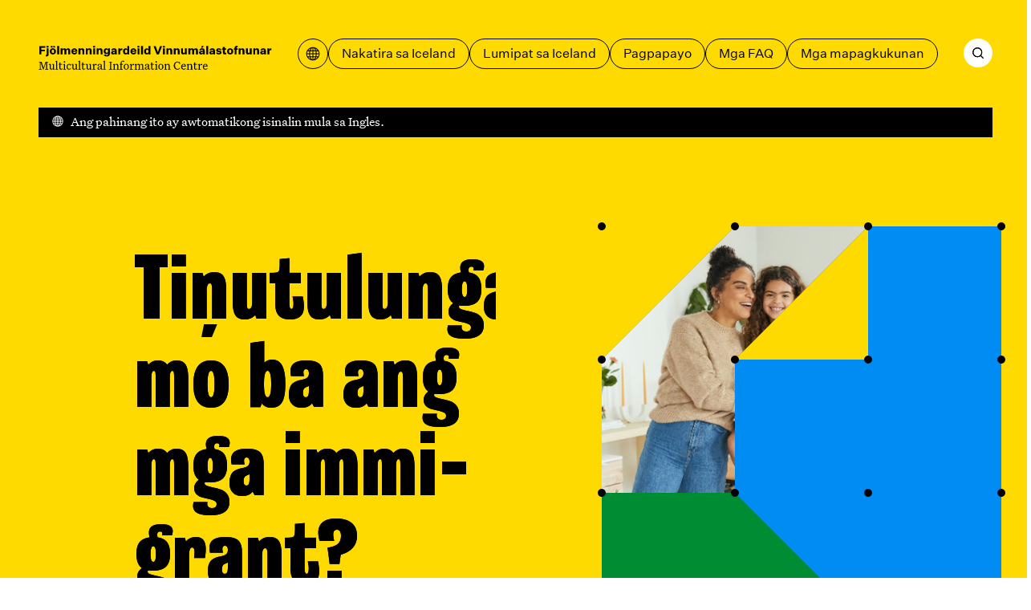

--- FILE ---
content_type: text/html; charset=utf-8
request_url: https://mcc.is/tl?99=102&100=194&102=%40%40btx14&178=omf1meio%27
body_size: 89003
content:
<!DOCTYPE html><html lang="tl"><head><meta charSet="utf-8"/><link rel="icon" href="/favicons/favicon.svg" type="image/svg+xml"/><link rel="icon" href="/favicon.ico"/><link rel="apple-touch-icon" href="/favicons/apple-touch-icon.png"/><link rel="manifest" href="/favicons/site.webmanifest"/><meta name="viewport" content="width=device-width, initial-scale=1"/><script>
						window.watsonAssistantChatOptions = {
							integrationID: "189fb4d6-1a3f-45e9-a480-9bffb38b843c",
							region: "eu-gb",
							serviceInstanceID: "bc3d8312-d862-4750-b8bf-529db282050a",
							serviceDesk: {
							  skipConnectAgentCard: true,
							},
							onLoad: function (instance) {
							  instance.updateLanguagePack({
								agent_botReturned: " ",
							  });
						  
							  instance.render();
							},
						  };
						  setTimeout(function () {
							const t = document.createElement("script");
							t.src =
							  "https://web-chat.global.assistant.watson.appdomain.cloud/versions/" +
							  (window.watsonAssistantChatOptions.clientVersion || "latest") +
							  "/WatsonAssistantChatEntry.js";
							document.head.appendChild(t);
						  });
						  </script><link rel="apple-touch-icon" href="/apple-touch-icon.png"/><link rel="manifest" href="/manifest.webmanifest"/><meta name="theme-color" content="#ffda00"/><link rel="stylesheet" href="/print.css"/><style>body {

	--color-header: var(--color-yellow);
	--color-header-text: var(--color-black);
	--color-footer: var(--color-yellow);
	--color-primary: var(--color-blue);
	--color-secondary: var(--color-green);
	--color-ternary: var(--color-pink);
	--color-text-on-primary: var(--color-white);
	--color-text-on-secondary: var(--color-white);

}

@media print {
	body {
		--color-header: transparent;
	--color-header-text: var(--color-black);
	--color-footer: transparent;
	}
}</style><script defer="" data-domain="mcc.is" src="https://plausible.io/js/script.js"></script><script>/*
 KeyshapeJS v1.2.0 (c) 2018-2021 Pixofield Ltd | pixofield.com/keyshapejs/mit-license */
window.KeyshapeJS=function(){function r(a){return"undefined"!==typeof a}function x(a,b){return a&&0==a.indexOf(b)}function R(a){var b={},c;for(c in a)b[c]=a[c];return b}function H(a){if(!isFinite(a))throw Error("Non-finite value");}function S(a){if(14>=a)return 16;var b=T[a];b||(b=r(da[a])?0|(a.toLowerCase().indexOf("color")==a.length-5?48:0):1);return b}function K(a){return 0<=a?Math.pow(a,1/3):-Math.pow(-a,1/3)}function ea(a,b,c,d){if(0==a)return 0==b?b=-d/c:(a=Math.sqrt(c*c-4*b*d),d=(-c+a)/(2*
b),0<=d&&1>=d?b=d:(d=(-c-a)/(2*b),b=0<=d&&1>=d?d:0)),b;var e=c/a-b*b/(a*a)/3;c=b*b*b/(a*a*a)/13.5-b*c/(a*a)/3+d/a;var n=c*c/4+e*e*e/27;b=-b/(3*a);if(0>=n){if(0==e&&0==c)return-K(d/a);a=Math.sqrt(c*c/4-n);d=Math.acos(-c/2/a);c=Math.cos(d/3);d=Math.sqrt(3)*Math.sin(d/3);a=K(a);e=2*a*c+b;if(0<=e&&1>=e)return e;e=-a*(c+d)+b;if(0<=e&&1>=e)return e;e=a*(d-c)+b;if(0<=e&&1>=e)return e}else{a=K(-c/2+Math.sqrt(n));c=K(-c/2-Math.sqrt(n));d=a+c+b;if(0<=d&&1>=d)return d;d=-(a+c)/2+b;if(0<=d&&1>=d)return d}return 0}
function fa(a,b){if(48==a&&"number"===typeof b)return"rgba("+(b>>>24)+","+(b>>>16&255)+","+(b>>>8&255)+","+(b&255)/255+")";if(64==a)return b=b.map(function(a){return a+"px"}),b.join(",");if(96==a){a="";for(var c=b.length,d=0;d<c;d+=2)a+=b[d],a+=b[d+1].join(",");return a}if(80==a){if(0==b[0])return"none";a="";c=b.length;for(d=0;d<c;)a+=U[b[d]],1==b[d]?a+="("+b[d+1]+") ":5==b[d]?(a+="("+b[d+1]+"px "+b[d+2]+"px "+b[d+3]+"px rgba("+(b[d+4]>>>24)+","+(b[d+4]>>16&255)+","+(b[d+4]>>8&255)+","+(b[d+4]&255)/
255+")) ",d+=3):a=2==b[d]?a+("("+b[d+1]+"px) "):7==b[d]?a+("("+b[d+1]+"deg) "):a+("("+(0>b[d+1]?0:b[d+1])+") "),d+=2;return a}return 32==a?b+"px":b}function y(a){return 0>=a?0:255<=a?255:a}function ha(a,b,c,d){if(16==a||32==a)return(c-b)*d+b;if(0==a)return.5>d?b:c;if(112==a)return 0>=d?b:1<=d?c:"visible";if(48==a){if("number"===typeof b&&"number"===typeof c){var e=1-d;return(y(e*(b>>>24)+d*(c>>>24))<<24|y(e*(b>>>16&255)+d*(c>>>16&255))<<16|y(e*(b>>>8&255)+d*(c>>>8&255))<<8|y(e*(b&255)+d*(c&255)))>>>
0}return.5>d?b:c}if(64==a){0==b.length&&(b=[0]);0==c.length&&(c=[0]);var n=b.length;b.length!=c.length&&(n=b.length*c.length);var q=[];for(a=0;a<n;++a){var g=b[a%b.length];var h=(c[a%c.length]-g)*d+g;0>h&&(h=0);q.push(h)}return q}if(96==a){if(b.length!=c.length)return.5>d?b:c;n=b.length;q=[];for(a=0;a<n;a+=2){if(b[a]!==c[a])return.5>d?b:c;q[a]=b[a];q[a+1]=[];for(g=0;g<b[a+1].length;++g)q[a+1].push((c[a+1][g]-b[a+1][g])*d+b[a+1][g])}return q}if(80==a){n=b.length;if(n!=c.length)return.5>d?b:c;q=[];
for(a=0;a<n;){if(b[a]!=c[a]||1==b[a])return.5>d?b:c;q[a]=b[a];q[a+1]=(c[a+1]-b[a+1])*d+b[a+1];if(5==b[a]){q[a+2]=(c[a+2]-b[a+2])*d+b[a+2];q[a+3]=(c[a+3]-b[a+3])*d+b[a+3];e=1-d;var f=b[a+4],l=c[a+4];h=e*(f>>>24)+d*(l>>>24);var m=e*(f>>16&255)+d*(l>>16&255);g=e*(f>>8&255)+d*(l>>8&255);e=e*(f&255)+d*(l&255);q[a+4]=(y(m)<<16|y(g)<<8|y(e))+16777216*(y(h)|0);a+=3}a+=2}return q}return 0}function V(a,b){a:{var c=a+b[2];var d=b[4].length;for(var e=0;e<d;++e)if(c<b[4][e]){c=e;break a}c=d-1}d=b[2];e=b[4][c-
1]-d;a=(a-e)/(b[4][c]-d-e);if(b[6]&&b[6].length>c-1)if(d=b[6][c-1],1==d[0])if(0>=a)a=0;else if(1<=a)a=1;else{e=d[1];var n=d[3];a=ea(3*e-3*n+1,-6*e+3*n,3*e,-a);a=3*a*(1-a)*(1-a)*d[2]+3*a*a*(1-a)*d[4]+a*a*a}else 2==d[0]?(d=d[1],a=Math.ceil(a*d)/d):3==d[0]&&(d=d[1],a=Math.floor(a*d)/d);return ha(b[1]&240,b[5][c-1],b[5][c],a)}function L(){u||(v=(new Date).getTime()+W)}function O(a){if(a||!E){for(var b=!1,c=0;c<w.length;++c)w[c].J(a)&&(b=!0);if(a)for(;0<J.length;)if(a=J.shift(),c=a[0],1==a[1])c.onfinish&&
(c.onfinish(),b=!0),c.I();else if(2==a[1]&&c.onloop)c.onloop();return b}}function X(){L();O(!0)&&!u?(E=!0,M(X)):E=!1}function N(){E||(E=!0,M(X))}function Y(a,b){var c=[];a.split(b).forEach(function(a){c.push(parseFloat(a))});return c}function A(a){-1==a.indexOf(",")&&(a=a.replace(" ",","));return Y(a,",")}function Z(a){a._ks||(a._ks={});if(!a._ks.transform){for(var b=a._ks.transform=[],c=0;14>=c;++c)b[c]=0;b[10]=1;b[11]=1;if(a=a.getAttribute("transform")){a=a.trim().split(") ");for(c=a.length-2;0<=
c;--c)if(x(a[c],"translate(")){for(var d=0;d<c;d++)a.shift();break}c=a.shift();x(c,"translate(")&&(c=A(c.substring(10)),b[1]=c[0],b[2]=r(c[1])?c[1]:0,c=a.shift());x(c,"rotate(")&&(c=A(c.substring(7)),b[6]=c[0],c=a.shift());x(c,"skewX(")&&(c=A(c.substring(6)),b[7]=c[0],c=a.shift());x(c,"skewY(")&&(c=A(c.substring(6)),b[8]=c[0],c=a.shift());x(c,"scale(")&&(c=A(c.substring(6)),b[10]=c[0],b[11]=r(c[1])?c[1]:c[0],c=a.shift());x(c,"translate(")&&(c=A(c.substring(10)),b[13]=c[0],b[14]=r(c[1])?c[1]:0)}}}
function aa(a){this.h=a;this.A=[];this.C=[];this.v=0;this.s=this.a=this.c=null;this.i=this.f=this.g=0;this.b=1;this.j=this.F=this.o=!1}function I(a,b,c){b=a[b];void 0===b&&(b=a[c]);return b}function ia(a){return Array.isArray(a)?a:x(a,"cubic-bezier(")?(a=a.substring(13,a.length-1).split(","),[1,parseFloat(a[0]),parseFloat(a[1]),parseFloat(a[2]),parseFloat(a[3])]):x(a,"steps(")?(a=a.substring(6,a.length-1).split(","),[a[1]&&"start"==a[1].trim()?2:3,parseFloat(a[0])]):[0]}function ja(a){a=a.trim();
return x(a,"#")?(parseInt(a.substring(1),16)<<8)+255:x(a,"rgba(")?(a=a.substring(5,a.length-1),a=a.split(","),(parseInt(a[0],10)<<24)+(parseInt(a[1],10)<<16)+(parseInt(a[2],10)<<8)+255*parseFloat(a[3])<<0):a}function ba(a){!1===a.j&&(w.push(a),a.j=!0,!1!==a.h.autoplay&&a.play());return this}function P(a){if(!0===a.j){a._cancel();var b=w.indexOf(a);-1<b&&w.splice(b,1);b=J.indexOf(a);-1<b&&J.splice(b,1);a.j=!1}return this}var Q=Error("Not in timeline list"),ca="mpath posX posY    rotate skewX skewY  scaleX scaleY  anchorX anchorY".split(" "),
ka=" translate translate    rotate skewX skewY  scale scale  translate translate".split(" "),U="none url blur brightness contrast drop-shadow grayscale hue-rotate invert opacity saturate sepia".split(" "),M=window.requestAnimationFrame||window.webkitRequestAnimationFrame||window.mozRequestAnimationFrame||window.oRequestAnimationFrame||window.msRequestAnimationFrame||null;M||(M=function(a){window.setTimeout(a,16)});var la=/apple/i.test(navigator.vendor),T={d:97,fill:48,fillOpacity:16,filter:80,height:33,
opacity:16,offsetDistance:33,stroke:48,strokeDasharray:64,strokeDashoffset:32,strokeOpacity:16,strokeWidth:32,transform:1,visibility:113,width:33},da=window.getComputedStyle(document.documentElement),E=!1,v=(new Date).getTime(),u,W=0,w=[],J=[];aa.prototype={B:function(a){var b=0;if(null!==this.c){var c=this.l();0<this.b&&null!==c&&c>=this.f?this.i?(this.c=v-this.g/this.b,this.i--,b=2):(b=1,a?this.a=c:this.a=this.s?Math.max(this.s,this.f):this.f):0>this.b&&null!==c&&c<=this.g?this.i&&Infinity!=this.f?
(this.c=v-this.f/this.b,this.i--,b=2):(this.i=0,b=1,a?this.a=c:this.a=this.s?Math.min(this.s,this.g):this.g):null!==c&&0!=this.b&&(a&&null!==this.a&&(this.c=v-this.a/this.b),this.a=null)}this.s=this.l();return b},J:function(a){a&&(this.o&&(this.o=!1,null===this.c&&(0!=this.b&&null!==this.a?(this.c=v-this.a/this.b,this.a=null):this.c=v)),null===this.a&&null!==this.c&&(a=this.B(!1),0!=a&&J.push([this,a])));a=this.l();if(null===a)return!1;for(var b=this.A,c=this.C,d=0;d<b.length;++d){for(var e=b[d],
n=!1,q=0;q<c[d].length;++q){var g=c[d][q],h=g[0];if(null!==h){var f=g[2];var l=g[4].length,m=g[4][l-1]-f;f=0==m?g[5][l-1]:a<f?!g[9]||g[9][0]&1?g[5][0]:g[9][1]:a>=f+g[3]?!g[9]||g[9][0]&2?0==g[3]%m?g[5][l-1]:V(g[3]%m,g):g[9][1]:V((a-f)%m,g);0==h?(e._ks.mpath=g[8],e._ks.transform[h]=f,n=!0):14>=h?(e._ks.transform[h]=f,n=!0):(f=fa(g[1]&240,f),g[1]&1?e.setAttribute(h,f):e.style[h]=f)}}if(n){n=e;Z(n);q=n._ks.transform;g="";if(h=n._ks.mpath)l=q[0],0>l&&(l=0),100<l&&(l=100),l=l*h[2]/100,f=h[1].getPointAtLength(l),
g="translate("+f.x+","+f.y+") ",h[0]&&(.5>l?(l=f,f=h[1].getPointAtLength(.5)):l=h[1].getPointAtLength(l-.5),g+="rotate("+180*Math.atan2(f.y-l.y,f.x-l.x)/Math.PI+") ");for(h=1;h<q.length;++h)f=q[h],f!=(10==h||11==h?1:0)&&(g+=" "+ka[h]+"(",g=2>=h?g+(1==h?f+",0":"0,"+f):13<=h?g+(13==h?f+",0":"0,"+f):10<=h?g+(10==h?f+",1":"1,"+f):g+f,g+=")");n.setAttribute("transform",g)}la&&e.setAttribute("opacity",e.getAttribute("opacity"))}return"running"==this.m()},I:function(){!1!==this.h.autoremove&&"finished"==
this.m()&&P(this)},D:function(){if(!this.F){this.F=!0;for(var a=this.A,b=this.C,c=0;c<a.length;++c)for(var d=a[c],e=0;e<b[c].length;++e)14>=b[c][e][0]&&Z(d)}},u:function(a){if("number"==typeof a)return[a,0];if(!r(this.h.markers)||!r(this.h.markers[a]))throw Error("Invalid marker: "+a);a=this.h.markers[a];return r(a.time)?[+a.time,+(a.dur||0)]:[+a,0]},play:function(a){r(a)&&null!==a&&(a=this.u(a)[0],H(a),0>this.b&&a<this.g&&(a=this.g),0<this.b&&a>this.f&&(a=this.f),this.w(a,!0));if(!this.j)throw Q;
a=this.l();if(0<this.b&&(null===a||a>=this.f||a<this.g))this.a=this.g;else if(0>this.b&&(null===a||a<=this.g||a>this.f)){if(Infinity==this.f)throw Error("Cannot seek to Infinity");this.a=this.f}else 0==this.b&&null===a&&(this.a=this.g);if(null===this.a)return this;this.c=null;this.o=!0;this.D();N();return this},pause:function(a){if(!this.j)throw Q;r(a)&&(a=this.u(a)[0],H(a));if("paused"!=this.m()){L();var b=this.l();if(null===b)if(0<=this.b)this.a=this.g;else{if(Infinity==this.f)throw Error("Cannot seek to Infinity");
this.a=this.f}null!==this.c&&null===this.a&&(this.a=b);this.c=null;this.o=!1;this.B(!1);this.D();N()}r(a)&&this.w(a,!0);return this},range:function(a,b){if(0==arguments.length)return{"in":this.g,out:this.f};var c=this.u(a)[0],d=this.v;r(b)&&(d=this.u(b)[0]);H(c);if(0>c||0>d||c>=d||isNaN(d))throw Error("Invalid range");var e=this.m();this.g=c;this.f=d;"finished"==e&&"running"==this.m()&&this.play();return this},loop:function(a){if(!r(a))return{count:this.i};this.i=!0===a?Infinity:Math.floor(a);if(0>
this.i||isNaN(this.i))this.i=0;return this},l:function(){return null!==this.a?this.a:null===this.c?null:(v-this.c)*this.b},w:function(a,b){b&&L();null!==a&&(this.D(),null!==this.a||null===this.c||0==this.b?(this.a=a,O(!1)):this.c=v-a/this.b,this.j||(this.c=null),this.s=null,this.B(!0),N())},G:function(){return this.l()},time:function(a){if(r(a)){if(!this.j)throw Q;a=this.u(a)[0];H(a);this.w(a,!0);return this}return this.G()},m:function(){var a=this.l();return this.o?"running":null===a?"idle":null===
this.c?"paused":0<this.b&&a>=this.f||0>this.b&&a<=this.g?"finished":"running"},state:function(){return this.m()},duration:function(){return this.v},H:function(a){H(a);L();var b=this.l();this.b=a;null!==b&&this.w(b,!1)},rate:function(a){return r(a)?(this.H(a),this):this.b},markers:function(a){return r(a)?(this.h.markers=R(a),this):r(this.h.markers)?this.h.markers:{}},marker:function(a){return r(this.h.markers)?this.h.markers[a]:void 0},_cancel:function(){if(!this.j||"idle"==this.m())return this;this.c=
this.a=null;this.o=!1;return this}};return{version:"1.2.0",animate:function(){var a={};1==arguments.length%2&&(a=R(arguments[arguments.length-1]));a=new aa(a);for(var b=arguments,c=0,d=0;d<b.length-1;d+=2){var e=b[d];var n=e instanceof Element?e:document.getElementById(e.substring(1));if(!n)throw Error("Invalid target: "+e);e=n;n=b[d+1];e._ks||(e._ks={});for(var q=[],g=0;g<n.length;++g){var h=n[g],f=I(h,"p","property");if("string"!=typeof f||-1!=f.indexOf("-")||""===f||!(0<T[f]||0<=ca.indexOf(f)))throw Error("Invalid property: "+
f);var l=ca.indexOf(f);""!==f&&0<=l&&(f=l);l=S(f);var m=I(h,"t","times");if(!m||2>m.length)throw Error("Not enough times");m=m.slice();if(!isFinite(m[0])||0>m[0])throw Error("Invalid time: "+m[0]);for(var B=1;B<m.length;++B)if(!isFinite(m[B])||0>m[B]||m[B]<m[B-1])throw Error("Invalid time: "+m[B]);B=m[0];var v=m[m.length-1]-B,y=h.iterations||0;1>y&&(y=1);v*=y;c<v+B&&(c=v+B);var u=I(h,"v","values");if(!u||u.length!=m.length)throw Error("Values do not match times");u=u.slice();for(var C=f,k=u,w=S(C)&
240,p=0;p<k.length;++p)if(96==w){for(var G=k[p].substring(6,k[p].length-2).match(/[A-DF-Za-df-z][-+0-9eE., ]*/ig),A=[],t=0;t<G.length;++t){A.push(G[t][0]);for(var z=1<G[t].trim().length?G[t].substring(1).split(","):[],F=0;F<z.length;++F)z[F]=parseFloat(z[F]);A.push(z)}k[p]=A}else if(48==w)x(k[p],"#")?(G=9==k[p].length,k[p]=parseInt(k[p].substring(1),16),G||(k[p]=256*k[p]|255)):x(k[p],"url(")||"none"==k[p]||(console.warn("unsupported color: "+k[p]),k[p]=0);else if(80==w){G=k;A=p;t=k[p];if("none"==
t)t=[0];else{z=[];for(var D=t.indexOf("(");0<D;)if(F=U.indexOf(t.substring(0,D)),0<=F){z.push(F);var E=t.indexOf(") ");0>E&&(E=t.length-1);D=t.substring(D+1,E).split(" ");5==F?(z.push(parseFloat(D[0])),z.push(parseFloat(D[1])),z.push(parseFloat(D[2])),z.push(ja(D[3]))):1==F?z.push(D[0]):z.push(parseFloat(D[0]));t=t.substring(E+1).trim();D=t.indexOf("(")}else break;t=z}G[A]=t}else 64==w?"none"!=k[p]?/^[0-9 .]*$/.test(k[p])?k[p]=Y(k[p]," "):(console.warn("unsupported value: "+k[p]),k[p]=[0]):k[p]=[0]:
32==w?(H(k[p]),k[p]=parseFloat(k[p])):0===C&&(k[p]=parseFloat(k[p]));C=I(h,"e","easing");k=m.length;for(C||(C=[]);C.length<k;)C.push([1,0,0,.58,1]);for(k=0;k<C.length;++k)C[k]=ia(C[k]);l=[f,l,B,v,m,u,C,y];m=I(h,"mp","motionPath");r(m)&&0===f&&(l[8]=[],l[8][0]=h.motionRotate,f=document.createElementNS("http://www.w3.org/2000/svg","path"),m||(m="M0,0"),f.setAttribute("d",m),l[8][1]=f,l[8][2]=f.getTotalLength());h=I(h,"f","fill");r(h)&&(l[9]=h.slice());q.push(l)}0<q.length&&(a.A.push(e),a.C.push(q))}a.v=
c;a.g=0;a.f=a.v;ba(a);return a},add:ba,remove:P,removeAll:function(){for(var a=w.length-1;0<=a;--a)P(w[a]);return this},timelines:function(){return w.slice()},globalPlay:function(){u&&(W=u-(new Date).getTime(),u=void 0,N());return this},globalPause:function(){u||(u=v,O(!1));return this},globalState:function(){return u?"paused":"running"}}}();
</script><title>Bahay – Fjölmenningarsetur</title><meta name="robots" content="index,follow"/><meta name="description" content="Website of the Multicultural Information Centre. Here you find information about everyday life and administration in Iceland. We provide support regarding moving to and from Iceland."/><meta property="og:title" content="Bahay – Fjölmenningarsetur"/><meta property="og:description" content="Website of the Multicultural Information Centre. Here you find information about everyday life and administration in Iceland. We provide support regarding moving to and from Iceland."/><meta property="og:type" content="website"/><meta property="og:image" content="/og.jpg"/><meta property="og:image:width" content="1200"/><meta property="og:image:height" content="630"/><meta property="og:locale" content="tl"/><meta property="og:site_name" content="Fjölmenningarsetur"/><meta name="next-head-count" content="25"/><style>@font-face {
	font-family: 'Grange Condensed';
	font-style: normal;
	font-weight: 900;
	src: url('/fonts/grange-heavy-condensed.woff2') format('woff2');
	font-display: swap;
}
@font-face {
	font-family: 'Untitled Sans';
	font-style: normal;
	font-weight: 400;
	src: url('/fonts/untitled-sans-regular.woff2') format('woff2');
	font-display: swap;
}
@font-face {
	font-family: 'Untitled Sans';
	font-style: normal;
	font-weight: 500;
	src: url('/fonts/untitled-sans-medium.woff2') format('woff2');
	font-display: swap;
}
@font-face {
	font-family: 'Untitled Sans';
	font-style: italic;
	font-weight: 400;
	src: url('/fonts/untitled-sans-regular-italic.woff2') format('woff2');
	font-display: swap;
}

@font-face {
	font-family: 'Untitled Serif';
	font-style: normal;
	font-weight: 400;
	src: url('/fonts/untitled-serif-regular.woff2') format('woff2');
	font-display: swap;
}
@font-face {
	font-family: 'Untitled Serif';
	font-style: normal;
	font-weight: 700;
	src: url('/fonts/untitled-serif-bold.woff2') format('woff2');
	font-display: swap;
}
@font-face {
	font-family: 'Untitled Serif';
	font-style: italic;
	font-weight: 400;
	src: url('/fonts/untitled-serif-regular-italic.woff2') format('woff2');
	font-display: swap;
}
@font-face {
	font-family: 'Untitled Serif';
	font-style: italic;
	font-weight: 700;
	src: url('/fonts/untitled-serif-bold-italic.woff2') format('woff2');
	font-display: swap;
}</style><link rel="preload" href="/_next/static/css/89c1f0278fe9148a.css" as="style"/><link rel="stylesheet" href="/_next/static/css/89c1f0278fe9148a.css" data-n-g=""/><link rel="preload" href="/_next/static/css/8c93ed0ac5a4ceb5.css" as="style"/><link rel="stylesheet" href="/_next/static/css/8c93ed0ac5a4ceb5.css"/><noscript data-n-css=""></noscript><script defer="" nomodule="" src="/_next/static/chunks/polyfills-c67a75d1b6f99dc8.js"></script><script defer="" src="/_next/static/chunks/6565.2982c689e12edd23.js"></script><script defer="" src="/_next/static/chunks/360.36bb72830d0673df.js"></script><script defer="" src="/_next/static/chunks/59.1ff30d69fdf16eff.js"></script><script defer="" src="/_next/static/chunks/1752.a718633b78cf5bd1.js"></script><script src="/_next/static/chunks/webpack-ba8cf32326bdd041.js" defer=""></script><script src="/_next/static/chunks/framework-4fb29eae8b28ccfd.js" defer=""></script><script src="/_next/static/chunks/main-9d74eea901e699e3.js" defer=""></script><script src="/_next/static/chunks/pages/_app-de70e06b10241970.js" defer=""></script><script src="/_next/static/chunks/pages/%5B%5B...slug%5D%5D-3ed64a35a277397b.js" defer=""></script><script src="/_next/static/a_FZFLgZOx699PLg58QBS/_buildManifest.js" defer=""></script><script src="/_next/static/a_FZFLgZOx699PLg58QBS/_ssgManifest.js" defer=""></script></head><body><div id="__next"><a id="jumpToMain" href="#main-content" data-reach-skip-link="" data-reach-skip-nav-link="">Tumalon sa pangunahing nilalaman</a><header class="App_headerWrap__Bp9wO"><nav class="Layout_grid__WYoRv Navigation_wrap__j_2Hb" aria-label="Pangunahing Menu"><a class="Navigation_logo__HW0vC" href="/tl"><svg width="368" height="39" viewBox="0 0 368 39" fill="none" xmlns="http://www.w3.org/2000/svg"><path d="M4.392 14H1.278V1.148H10.728V3.542H4.392V6.818H9.99V9.212H4.392V14ZM15.9036 3.506H12.7896V0.895999H15.9036V3.506ZM12.5196 17.33C12.2916 17.33 12.0756 17.318 11.8716 17.294C11.6796 17.282 11.4636 17.258 11.2236 17.222V15.044C11.3196 15.056 11.4216 15.068 11.5296 15.08C11.6376 15.092 11.7396 15.098 11.8356 15.098C12.1956 15.098 12.4536 15.02 12.6096 14.864C12.7656 14.72 12.8436 14.468 12.8436 14.108V4.784H15.8496V14.234C15.8496 15.254 15.5676 16.022 15.0036 16.538C14.4396 17.066 13.6116 17.33 12.5196 17.33ZM22.6299 4.568C24.1059 4.568 25.2879 5.006 26.1759 5.882C27.0759 6.758 27.5259 7.928 27.5259 9.392C27.5259 10.856 27.0759 12.026 26.1759 12.902C25.2879 13.778 24.1059 14.216 22.6299 14.216C21.1419 14.216 19.9479 13.778 19.0479 12.902C18.1599 12.026 17.7159 10.856 17.7159 9.392C17.7159 7.928 18.1599 6.758 19.0479 5.882C19.9479 5.006 21.1419 4.568 22.6299 4.568ZM22.6299 6.728C22.0179 6.728 21.5499 6.962 21.2259 7.43C20.9019 7.886 20.7399 8.54 20.7399 9.392C20.7399 10.244 20.9019 10.904 21.2259 11.372C21.5499 11.828 22.0179 12.056 22.6299 12.056C23.2299 12.056 23.6919 11.828 24.0159 11.372C24.3399 10.916 24.5019 10.256 24.5019 9.392C24.5019 8.528 24.3399 7.868 24.0159 7.412C23.6919 6.956 23.2299 6.728 22.6299 6.728ZM25.9059 3.506H23.2599V0.895999H25.9059V3.506ZM22.0359 3.506H19.3899V0.895999H22.0359V3.506ZM32.4257 0.751999V14H29.4197V0.751999H32.4257ZM40.6461 4.568C41.3421 4.568 41.9241 4.706 42.3921 4.982C42.8721 5.246 43.2561 5.66 43.5441 6.224C43.8681 5.708 44.3001 5.306 44.8401 5.018C45.3921 4.718 45.9921 4.568 46.6401 4.568C47.6961 4.568 48.5121 4.88 49.0881 5.504C49.6641 6.116 49.9521 6.98 49.9521 8.096V14H46.9281V8.78C46.9281 8.156 46.8081 7.688 46.5681 7.376C46.3281 7.052 45.9741 6.89 45.5061 6.89C45.0021 6.89 44.6121 7.076 44.3361 7.448C44.0721 7.808 43.9401 8.336 43.9401 9.032V14H40.9161V8.78C40.9161 8.156 40.7961 7.688 40.5561 7.376C40.3161 7.052 39.9621 6.89 39.4941 6.89C38.9901 6.89 38.6001 7.076 38.3241 7.448C38.0481 7.808 37.9101 8.336 37.9101 9.032V14H34.9041V4.784H37.8741V6.206C38.1141 5.702 38.4801 5.306 38.9721 5.018C39.4641 4.718 40.0221 4.568 40.6461 4.568ZM58.264 10.994H61.036C60.832 11.99 60.334 12.776 59.542 13.352C58.762 13.928 57.778 14.216 56.59 14.216C55.15 14.216 53.974 13.778 53.062 12.902C52.162 12.014 51.712 10.844 51.712 9.392C51.712 7.94 52.162 6.776 53.062 5.9C53.962 5.012 55.126 4.568 56.554 4.568C57.934 4.568 59.032 5 59.848 5.864C60.664 6.728 61.072 7.856 61.072 9.248V10.058H54.61C54.694 10.73 54.904 11.24 55.24 11.588C55.576 11.924 56.026 12.092 56.59 12.092C57.01 12.092 57.364 12.002 57.652 11.822C57.94 11.63 58.144 11.354 58.264 10.994ZM56.554 6.674C56.05 6.674 55.636 6.824 55.312 7.124C54.988 7.424 54.772 7.868 54.664 8.456H58.282C58.282 7.928 58.126 7.502 57.814 7.178C57.502 6.842 57.082 6.674 56.554 6.674ZM62.9588 4.784H65.9288V6.206C66.1688 5.702 66.5408 5.306 67.0448 5.018C67.5488 4.718 68.1248 4.568 68.7728 4.568C69.8408 4.568 70.6748 4.88 71.2748 5.504C71.8868 6.128 72.1928 6.992 72.1928 8.096V14H69.1688V8.816C69.1688 8.168 69.0428 7.688 68.7908 7.376C68.5388 7.052 68.1548 6.89 67.6388 6.89C67.1108 6.89 66.6968 7.076 66.3968 7.448C66.1088 7.82 65.9648 8.36 65.9648 9.068V14H62.9588V4.784ZM74.5604 4.784H77.5304V6.206C77.7704 5.702 78.1424 5.306 78.6464 5.018C79.1504 4.718 79.7264 4.568 80.3744 4.568C81.4424 4.568 82.2764 4.88 82.8764 5.504C83.4884 6.128 83.7944 6.992 83.7944 8.096V14H80.7704V8.816C80.7704 8.168 80.6444 7.688 80.3924 7.376C80.1404 7.052 79.7564 6.89 79.2404 6.89C78.7124 6.89 78.2984 7.076 77.9984 7.448C77.7104 7.82 77.5664 8.36 77.5664 9.068V14H74.5604V4.784ZM89.2219 3.506H86.1079V0.895999H89.2219V3.506ZM89.1679 14H86.1619V4.784H89.1679V14ZM91.6463 4.784H94.6163V6.206C94.8563 5.702 95.2283 5.306 95.7323 5.018C96.2363 4.718 96.8123 4.568 97.4603 4.568C98.5283 4.568 99.3623 4.88 99.9623 5.504C100.574 6.128 100.88 6.992 100.88 8.096V14H97.8563V8.816C97.8563 8.168 97.7303 7.688 97.4783 7.376C97.2263 7.052 96.8423 6.89 96.3263 6.89C95.7983 6.89 95.3843 7.076 95.0843 7.448C94.7963 7.82 94.6523 8.36 94.6523 9.068V14H91.6463V4.784ZM107.55 15.386C108.186 15.386 108.672 15.212 109.008 14.864C109.344 14.528 109.512 14.024 109.512 13.352V12.074C109.26 12.566 108.882 12.962 108.378 13.262C107.886 13.55 107.334 13.694 106.722 13.694C105.498 13.694 104.514 13.274 103.77 12.434C103.026 11.594 102.654 10.49 102.654 9.122C102.654 7.766 103.026 6.668 103.77 5.828C104.514 4.988 105.498 4.568 106.722 4.568C107.334 4.568 107.898 4.718 108.414 5.018C108.93 5.306 109.308 5.69 109.548 6.17V4.784H112.518V12.902C112.518 14.354 112.086 15.47 111.222 16.25C110.358 17.03 109.14 17.42 107.568 17.42C106.236 17.42 105.15 17.15 104.31 16.61C103.482 16.082 102.984 15.344 102.816 14.396H105.786C105.882 14.732 106.074 14.978 106.362 15.134C106.662 15.302 107.058 15.386 107.55 15.386ZM107.622 11.57C108.222 11.57 108.696 11.366 109.044 10.958C109.404 10.538 109.584 9.98 109.584 9.284V8.942C109.584 8.258 109.404 7.712 109.044 7.304C108.684 6.896 108.21 6.692 107.622 6.692C107.01 6.692 106.53 6.908 106.182 7.34C105.846 7.76 105.678 8.354 105.678 9.122C105.678 9.89 105.846 10.49 106.182 10.922C106.53 11.354 107.01 11.57 107.622 11.57ZM123.468 14H120.606C120.57 13.676 120.546 13.418 120.534 13.226C120.522 13.022 120.516 12.83 120.516 12.65C120.288 13.154 119.916 13.544 119.4 13.82C118.896 14.084 118.284 14.216 117.564 14.216C116.58 14.216 115.8 13.97 115.224 13.478C114.648 12.986 114.36 12.326 114.36 11.498C114.36 10.67 114.642 10.022 115.206 9.554C115.77 9.086 116.628 8.792 117.78 8.672L120.372 8.42V8.042C120.372 7.622 120.252 7.298 120.012 7.07C119.772 6.83 119.43 6.71 118.986 6.71C118.59 6.71 118.272 6.818 118.032 7.034C117.792 7.238 117.66 7.52 117.636 7.88H114.756C114.852 6.836 115.284 6.026 116.052 5.45C116.82 4.862 117.834 4.568 119.094 4.568C120.486 4.568 121.536 4.892 122.244 5.54C122.952 6.176 123.306 7.124 123.306 8.384V11.372C123.306 11.924 123.318 12.404 123.342 12.812C123.366 13.208 123.408 13.604 123.468 14ZM117.33 11.3C117.33 11.612 117.432 11.858 117.636 12.038C117.84 12.206 118.122 12.29 118.482 12.29C119.034 12.29 119.484 12.128 119.832 11.804C120.192 11.48 120.372 11.048 120.372 10.508V10.058L118.716 10.256C118.212 10.316 117.852 10.43 117.636 10.598C117.432 10.754 117.33 10.988 117.33 11.3ZM131.402 4.64C131.558 4.64 131.69 4.646 131.798 4.658C131.906 4.67 131.996 4.694 132.068 4.73V7.502C131.924 7.478 131.774 7.46 131.618 7.448C131.462 7.436 131.288 7.43 131.096 7.43C130.352 7.43 129.764 7.652 129.332 8.096C128.9 8.54 128.684 9.164 128.684 9.968V14H125.678V4.784H128.648V6.746C128.876 6.062 129.23 5.54 129.71 5.18C130.19 4.82 130.754 4.64 131.402 4.64ZM137.148 14.216C135.936 14.216 134.958 13.772 134.214 12.884C133.482 11.996 133.116 10.832 133.116 9.392C133.116 7.952 133.482 6.788 134.214 5.9C134.958 5.012 135.936 4.568 137.148 4.568C137.772 4.568 138.33 4.712 138.822 5C139.326 5.288 139.698 5.672 139.938 6.152V0.751999H142.944V14H139.974V12.632C139.734 13.112 139.356 13.496 138.84 13.784C138.324 14.072 137.76 14.216 137.148 14.216ZM138.084 6.71C137.472 6.71 136.992 6.944 136.644 7.412C136.308 7.88 136.14 8.54 136.14 9.392C136.14 10.244 136.308 10.904 136.644 11.372C136.98 11.828 137.46 12.056 138.084 12.056C138.684 12.056 139.152 11.84 139.488 11.408C139.824 10.964 139.992 10.358 139.992 9.59V9.194C139.992 8.414 139.824 7.808 139.488 7.376C139.152 6.932 138.684 6.71 138.084 6.71ZM151.375 10.994H154.147C153.943 11.99 153.445 12.776 152.653 13.352C151.873 13.928 150.889 14.216 149.701 14.216C148.261 14.216 147.085 13.778 146.173 12.902C145.273 12.014 144.823 10.844 144.823 9.392C144.823 7.94 145.273 6.776 146.173 5.9C147.073 5.012 148.237 4.568 149.665 4.568C151.045 4.568 152.143 5 152.959 5.864C153.775 6.728 154.183 7.856 154.183 9.248V10.058H147.721C147.805 10.73 148.015 11.24 148.351 11.588C148.687 11.924 149.137 12.092 149.701 12.092C150.121 12.092 150.475 12.002 150.763 11.822C151.051 11.63 151.255 11.354 151.375 10.994ZM149.665 6.674C149.161 6.674 148.747 6.824 148.423 7.124C148.099 7.424 147.883 7.868 147.775 8.456H151.393C151.393 7.928 151.237 7.502 150.925 7.178C150.613 6.842 150.193 6.674 149.665 6.674ZM159.13 3.506H156.016V0.895999H159.13V3.506ZM159.076 14H156.07V4.784H159.076V14ZM164.561 0.751999V14H161.555V0.751999H164.561ZM170.459 14.216C169.247 14.216 168.269 13.772 167.525 12.884C166.793 11.996 166.427 10.832 166.427 9.392C166.427 7.952 166.793 6.788 167.525 5.9C168.269 5.012 169.247 4.568 170.459 4.568C171.083 4.568 171.641 4.712 172.133 5C172.637 5.288 173.009 5.672 173.249 6.152V0.751999H176.255V14H173.285V12.632C173.045 13.112 172.667 13.496 172.151 13.784C171.635 14.072 171.071 14.216 170.459 14.216ZM171.395 6.71C170.783 6.71 170.303 6.944 169.955 7.412C169.619 7.88 169.451 8.54 169.451 9.392C169.451 10.244 169.619 10.904 169.955 11.372C170.291 11.828 170.771 12.056 171.395 12.056C171.995 12.056 172.463 11.84 172.799 11.408C173.135 10.964 173.303 10.358 173.303 9.59V9.194C173.303 8.414 173.135 7.808 172.799 7.376C172.463 6.932 171.995 6.71 171.395 6.71ZM189.745 14H186.289L181.321 1.148H184.633L188.071 10.598H188.107L191.527 1.148H194.731L189.745 14ZM199.156 3.506H196.042V0.895999H199.156V3.506ZM199.102 14H196.096V4.784H199.102V14ZM201.58 4.784H204.55V6.206C204.79 5.702 205.162 5.306 205.666 5.018C206.17 4.718 206.746 4.568 207.394 4.568C208.462 4.568 209.296 4.88 209.896 5.504C210.508 6.128 210.814 6.992 210.814 8.096V14H207.79V8.816C207.79 8.168 207.664 7.688 207.412 7.376C207.16 7.052 206.776 6.89 206.26 6.89C205.732 6.89 205.318 7.076 205.018 7.448C204.73 7.82 204.586 8.36 204.586 9.068V14H201.58V4.784ZM213.181 4.784H216.151V6.206C216.391 5.702 216.763 5.306 217.267 5.018C217.771 4.718 218.347 4.568 218.995 4.568C220.063 4.568 220.897 4.88 221.497 5.504C222.109 6.128 222.415 6.992 222.415 8.096V14H219.391V8.816C219.391 8.168 219.265 7.688 219.013 7.376C218.761 7.052 218.377 6.89 217.861 6.89C217.333 6.89 216.919 7.076 216.619 7.448C216.331 7.82 216.187 8.36 216.187 9.068V14H213.181V4.784ZM233.783 4.784V14H230.795V12.578C230.567 13.082 230.201 13.484 229.697 13.784C229.193 14.072 228.629 14.216 228.005 14.216C226.961 14.216 226.145 13.91 225.557 13.298C224.969 12.674 224.675 11.804 224.675 10.688V4.784H227.717V10.004C227.717 10.64 227.831 11.114 228.059 11.426C228.299 11.738 228.665 11.894 229.157 11.894C229.661 11.894 230.051 11.708 230.327 11.336C230.603 10.952 230.741 10.412 230.741 9.716V4.784H233.783ZM241.986 4.568C242.682 4.568 243.264 4.706 243.732 4.982C244.212 5.246 244.596 5.66 244.884 6.224C245.208 5.708 245.64 5.306 246.18 5.018C246.732 4.718 247.332 4.568 247.98 4.568C249.036 4.568 249.852 4.88 250.428 5.504C251.004 6.116 251.292 6.98 251.292 8.096V14H248.268V8.78C248.268 8.156 248.148 7.688 247.908 7.376C247.668 7.052 247.314 6.89 246.846 6.89C246.342 6.89 245.952 7.076 245.676 7.448C245.412 7.808 245.28 8.336 245.28 9.032V14H242.256V8.78C242.256 8.156 242.136 7.688 241.896 7.376C241.656 7.052 241.302 6.89 240.834 6.89C240.33 6.89 239.94 7.076 239.664 7.448C239.388 7.808 239.25 8.336 239.25 9.032V14H236.244V4.784H239.214V6.206C239.454 5.702 239.82 5.306 240.312 5.018C240.804 4.718 241.362 4.568 241.986 4.568ZM262.124 14H259.262C259.226 13.676 259.202 13.418 259.19 13.226C259.178 13.022 259.172 12.83 259.172 12.65C258.944 13.154 258.572 13.544 258.056 13.82C257.552 14.084 256.94 14.216 256.22 14.216C255.236 14.216 254.456 13.97 253.88 13.478C253.304 12.986 253.016 12.326 253.016 11.498C253.016 10.67 253.298 10.022 253.862 9.554C254.426 9.086 255.284 8.792 256.436 8.672L259.028 8.42V8.042C259.028 7.622 258.908 7.298 258.668 7.07C258.428 6.83 258.086 6.71 257.642 6.71C257.246 6.71 256.928 6.818 256.688 7.034C256.448 7.238 256.316 7.52 256.292 7.88H253.412C253.508 6.836 253.94 6.026 254.708 5.45C255.476 4.862 256.49 4.568 257.75 4.568C259.142 4.568 260.192 4.892 260.9 5.54C261.608 6.176 261.962 7.124 261.962 8.384V11.372C261.962 11.924 261.974 12.404 261.998 12.812C262.022 13.208 262.064 13.604 262.124 14ZM255.986 11.3C255.986 11.612 256.088 11.858 256.292 12.038C256.496 12.206 256.778 12.29 257.138 12.29C257.69 12.29 258.14 12.128 258.488 11.804C258.848 11.48 259.028 11.048 259.028 10.508V10.058L257.372 10.256C256.868 10.316 256.508 10.43 256.292 10.598C256.088 10.754 255.986 10.988 255.986 11.3ZM260.648 0.751999L258.452 3.65H256.436L257.354 0.751999H260.648ZM267.34 0.751999V14H264.334V0.751999H267.34ZM278.278 14H275.416C275.38 13.676 275.356 13.418 275.344 13.226C275.332 13.022 275.326 12.83 275.326 12.65C275.098 13.154 274.726 13.544 274.21 13.82C273.706 14.084 273.094 14.216 272.374 14.216C271.39 14.216 270.61 13.97 270.034 13.478C269.458 12.986 269.17 12.326 269.17 11.498C269.17 10.67 269.452 10.022 270.016 9.554C270.58 9.086 271.438 8.792 272.59 8.672L275.182 8.42V8.042C275.182 7.622 275.062 7.298 274.822 7.07C274.582 6.83 274.24 6.71 273.796 6.71C273.4 6.71 273.082 6.818 272.842 7.034C272.602 7.238 272.47 7.52 272.446 7.88H269.566C269.662 6.836 270.094 6.026 270.862 5.45C271.63 4.862 272.644 4.568 273.904 4.568C275.296 4.568 276.346 4.892 277.054 5.54C277.762 6.176 278.116 7.124 278.116 8.384V11.372C278.116 11.924 278.128 12.404 278.152 12.812C278.176 13.208 278.218 13.604 278.278 14ZM272.14 11.3C272.14 11.612 272.242 11.858 272.446 12.038C272.65 12.206 272.932 12.29 273.292 12.29C273.844 12.29 274.294 12.128 274.642 11.804C275.002 11.48 275.182 11.048 275.182 10.508V10.058L273.526 10.256C273.022 10.316 272.662 10.43 272.446 10.598C272.242 10.754 272.14 10.988 272.14 11.3ZM284.358 14.216C283.014 14.216 281.94 13.952 281.136 13.424C280.332 12.884 279.876 12.122 279.768 11.138H282.576C282.624 11.486 282.804 11.762 283.116 11.966C283.428 12.158 283.824 12.254 284.304 12.254C284.724 12.254 285.06 12.182 285.312 12.038C285.564 11.882 285.69 11.672 285.69 11.408C285.69 11.192 285.6 11.03 285.42 10.922C285.252 10.802 284.916 10.694 284.412 10.598L282.774 10.328C281.85 10.172 281.166 9.872 280.722 9.428C280.278 8.984 280.056 8.396 280.056 7.664C280.056 6.752 280.434 6.008 281.19 5.432C281.958 4.856 282.924 4.568 284.088 4.568C285.336 4.568 286.326 4.832 287.058 5.36C287.79 5.876 288.21 6.602 288.318 7.538H285.654C285.606 7.226 285.438 6.98 285.15 6.8C284.874 6.608 284.532 6.512 284.124 6.512C283.74 6.512 283.428 6.59 283.188 6.746C282.96 6.89 282.846 7.088 282.846 7.34C282.846 7.556 282.93 7.724 283.098 7.844C283.266 7.952 283.59 8.048 284.07 8.132L285.852 8.438C286.716 8.57 287.37 8.87 287.814 9.338C288.27 9.794 288.498 10.4 288.498 11.156C288.498 12.068 288.108 12.806 287.328 13.37C286.56 13.934 285.57 14.216 284.358 14.216ZM294.686 11.75C294.902 11.75 295.094 11.744 295.262 11.732C295.442 11.708 295.628 11.672 295.82 11.624V13.856C295.448 13.964 295.106 14.036 294.794 14.072C294.482 14.12 294.146 14.144 293.786 14.144C292.706 14.144 291.914 13.922 291.41 13.478C290.906 13.022 290.654 12.314 290.654 11.354V6.89H289.43V4.784H290.654V2.498H293.624V4.784H295.622V6.89H293.606V10.742C293.606 11.102 293.684 11.36 293.84 11.516C294.008 11.672 294.29 11.75 294.686 11.75ZM302.052 4.568C303.528 4.568 304.71 5.006 305.598 5.882C306.498 6.758 306.948 7.928 306.948 9.392C306.948 10.856 306.498 12.026 305.598 12.902C304.71 13.778 303.528 14.216 302.052 14.216C300.564 14.216 299.37 13.778 298.47 12.902C297.582 12.026 297.138 10.856 297.138 9.392C297.138 7.928 297.582 6.758 298.47 5.882C299.37 5.006 300.564 4.568 302.052 4.568ZM302.052 6.728C301.44 6.728 300.972 6.962 300.648 7.43C300.324 7.886 300.162 8.54 300.162 9.392C300.162 10.244 300.324 10.904 300.648 11.372C300.972 11.828 301.44 12.056 302.052 12.056C302.652 12.056 303.114 11.828 303.438 11.372C303.762 10.916 303.924 10.256 303.924 9.392C303.924 8.528 303.762 7.868 303.438 7.412C303.114 6.956 302.652 6.728 302.052 6.728ZM309.112 14V6.89H307.906V4.784H309.112V3.848C309.112 2.816 309.394 2.03 309.958 1.49C310.522 0.95 311.338 0.68 312.406 0.68C312.79 0.68 313.102 0.692 313.342 0.715999C313.594 0.727999 313.822 0.751999 314.026 0.788V3.02C313.858 2.996 313.708 2.984 313.576 2.984C313.444 2.972 313.3 2.966 313.144 2.966C312.796 2.966 312.538 3.05 312.37 3.218C312.202 3.386 312.118 3.644 312.118 3.992V4.784H313.918V6.89H312.118V14H309.112ZM315.398 4.784H318.368V6.206C318.608 5.702 318.98 5.306 319.484 5.018C319.988 4.718 320.564 4.568 321.212 4.568C322.28 4.568 323.114 4.88 323.714 5.504C324.326 6.128 324.632 6.992 324.632 8.096V14H321.608V8.816C321.608 8.168 321.482 7.688 321.23 7.376C320.978 7.052 320.594 6.89 320.078 6.89C319.55 6.89 319.136 7.076 318.836 7.448C318.548 7.82 318.404 8.36 318.404 9.068V14H315.398V4.784ZM336 4.784V14H333.012V12.578C332.784 13.082 332.418 13.484 331.914 13.784C331.41 14.072 330.846 14.216 330.222 14.216C329.178 14.216 328.362 13.91 327.774 13.298C327.186 12.674 326.892 11.804 326.892 10.688V4.784H329.934V10.004C329.934 10.64 330.048 11.114 330.276 11.426C330.516 11.738 330.882 11.894 331.374 11.894C331.878 11.894 332.268 11.708 332.544 11.336C332.82 10.952 332.958 10.412 332.958 9.716V4.784H336ZM338.461 4.784H341.431V6.206C341.671 5.702 342.043 5.306 342.547 5.018C343.051 4.718 343.627 4.568 344.275 4.568C345.343 4.568 346.177 4.88 346.777 5.504C347.389 6.128 347.695 6.992 347.695 8.096V14H344.671V8.816C344.671 8.168 344.545 7.688 344.293 7.376C344.041 7.052 343.657 6.89 343.141 6.89C342.613 6.89 342.199 7.076 341.899 7.448C341.611 7.82 341.467 8.36 341.467 9.068V14H338.461V4.784ZM358.522 14H355.66C355.624 13.676 355.6 13.418 355.588 13.226C355.576 13.022 355.57 12.83 355.57 12.65C355.342 13.154 354.97 13.544 354.454 13.82C353.95 14.084 353.338 14.216 352.618 14.216C351.634 14.216 350.854 13.97 350.278 13.478C349.702 12.986 349.414 12.326 349.414 11.498C349.414 10.67 349.696 10.022 350.26 9.554C350.824 9.086 351.682 8.792 352.834 8.672L355.426 8.42V8.042C355.426 7.622 355.306 7.298 355.066 7.07C354.826 6.83 354.484 6.71 354.04 6.71C353.644 6.71 353.326 6.818 353.086 7.034C352.846 7.238 352.714 7.52 352.69 7.88H349.81C349.906 6.836 350.338 6.026 351.106 5.45C351.874 4.862 352.888 4.568 354.148 4.568C355.54 4.568 356.59 4.892 357.298 5.54C358.006 6.176 358.36 7.124 358.36 8.384V11.372C358.36 11.924 358.372 12.404 358.396 12.812C358.42 13.208 358.462 13.604 358.522 14ZM352.384 11.3C352.384 11.612 352.486 11.858 352.69 12.038C352.894 12.206 353.176 12.29 353.536 12.29C354.088 12.29 354.538 12.128 354.886 11.804C355.246 11.48 355.426 11.048 355.426 10.508V10.058L353.77 10.256C353.266 10.316 352.906 10.43 352.69 10.598C352.486 10.754 352.384 10.988 352.384 11.3ZM366.456 4.64C366.612 4.64 366.744 4.646 366.852 4.658C366.96 4.67 367.05 4.694 367.122 4.73V7.502C366.978 7.478 366.828 7.46 366.672 7.448C366.516 7.436 366.342 7.43 366.15 7.43C365.406 7.43 364.818 7.652 364.386 8.096C363.954 8.54 363.738 9.164 363.738 9.968V14H360.732V4.784H363.702V6.746C363.93 6.062 364.284 5.54 364.764 5.18C365.244 4.82 365.808 4.64 366.456 4.64ZM11.1699 25.7539H15.3818V26.5703C14.652 26.5703 14.1882 26.6012 13.9902 26.6631C13.8047 26.7126 13.7119 26.8424 13.7119 27.0527V36.7012C13.7119 36.9115 13.8047 37.0475 13.9902 37.1094C14.1882 37.1589 14.652 37.1836 15.3818 37.1836V38H10.2979V37.1836C11.0277 37.1836 11.4854 37.1589 11.6709 37.1094C11.8688 37.0475 11.9678 36.9115 11.9678 36.7012V26.7002H11.8936L7.88574 38.1113H7.27344L3.37695 26.7002H3.30273V36.7012C3.30273 36.9115 3.39551 37.0475 3.58105 37.1094C3.77897 37.1589 4.24284 37.1836 4.97266 37.1836V38H0.556641V37.1836C1.28646 37.1836 1.74414 37.1589 1.92969 37.1094C2.1276 37.0475 2.22656 36.9115 2.22656 36.7012V27.0713C2.22656 26.8486 2.1276 26.7126 1.92969 26.6631C1.74414 26.6012 1.28646 26.5765 0.556641 26.5889V25.7539H4.80566L7.88574 35.2725H7.95996L11.1699 25.7539ZM25.7725 37.3877V37.7959L23.1562 38.1855H22.8965V36.627C22.5378 37.097 22.111 37.4743 21.6162 37.7588C21.1214 38.0433 20.6204 38.1855 20.1133 38.1855C19.3216 38.1855 18.6969 37.9134 18.2393 37.3691C17.7816 36.8125 17.5527 36.0518 17.5527 35.0869V30.875C17.5527 30.6771 17.5218 30.541 17.46 30.4668C17.4105 30.3802 17.2992 30.3184 17.126 30.2812L16.2354 30.1143V29.4648L18.8887 29.2793H19.1484V34.9756C19.1484 35.6436 19.2845 36.1507 19.5566 36.4971C19.8411 36.8434 20.2493 37.0166 20.7812 37.0166C21.1523 37.0166 21.5173 36.9238 21.876 36.7383C22.2347 36.5527 22.5749 36.2806 22.8965 35.9219V30.875C22.8965 30.6771 22.8656 30.541 22.8037 30.4668C22.7542 30.3802 22.6429 30.3184 22.4697 30.2812L21.5791 30.1143V29.4648L24.2324 29.2793H24.4922V36.4043C24.4922 36.5651 24.5107 36.6826 24.5479 36.7568C24.5973 36.8311 24.721 36.9115 24.9189 36.998L25.7725 37.3877ZM27.9619 36.8496V26.2363C27.9619 26.0755 27.9372 25.958 27.8877 25.8838C27.8506 25.8096 27.7331 25.7292 27.5352 25.6426L26.6816 25.2529V24.8447L29.2979 24.084H29.5576V36.8496C29.5576 37.0104 29.6195 37.1094 29.7432 37.1465C29.8792 37.1836 30.2194 37.2021 30.7637 37.2021V38H26.7559V37.2021C27.3001 37.2021 27.6341 37.1836 27.7578 37.1465C27.8939 37.1094 27.9619 37.0104 27.9619 36.8496ZM37.666 36.1445L38.1484 36.7383C37.8145 37.196 37.3939 37.5547 36.8867 37.8145C36.3919 38.0618 35.8662 38.1855 35.3096 38.1855C34.6292 38.1855 34.0664 37.9876 33.6211 37.5918C33.1882 37.196 32.9717 36.695 32.9717 36.0889V30.1885H31.7842V29.2793H32.9717V27.0527L34.5674 26.5889V29.2793H37.332V30.1885H34.5674V35.6436C34.5674 36.1136 34.6849 36.4723 34.9199 36.7197C35.1549 36.9548 35.5013 37.0723 35.959 37.0723C36.2559 37.0723 36.5404 36.998 36.8125 36.8496C37.097 36.7012 37.3815 36.4661 37.666 36.1445ZM40.9131 27.1641C40.5915 27.1641 40.3132 27.0527 40.0781 26.8301C39.8555 26.5951 39.7441 26.3167 39.7441 25.9951C39.7441 25.6735 39.8555 25.4014 40.0781 25.1787C40.3132 24.9437 40.5915 24.8262 40.9131 24.8262C41.2347 24.8262 41.5068 24.9437 41.7295 25.1787C41.9645 25.4014 42.082 25.6735 42.082 25.9951C42.082 26.3167 41.9645 26.5951 41.7295 26.8301C41.5068 27.0527 41.2347 27.1641 40.9131 27.1641ZM40.1523 36.8496V31.2461C40.1523 31.0853 40.1276 30.9678 40.0781 30.8936C40.041 30.8193 39.9235 30.7389 39.7256 30.6523L38.8721 30.2627V29.8545L41.4883 29.0938H41.748V36.8496C41.748 37.0104 41.8099 37.1094 41.9336 37.1465C42.0697 37.1836 42.4098 37.2021 42.9541 37.2021V38H38.9463V37.2021C39.4906 37.2021 39.8245 37.1836 39.9482 37.1465C40.0843 37.1094 40.1523 37.0104 40.1523 36.8496ZM49.4297 30.9863C49.2318 30.6029 49.04 30.3555 48.8545 30.2441C48.6813 30.1204 48.4587 30.0586 48.1865 30.0586C47.5062 30.0586 46.931 30.3926 46.4609 31.0605C45.9909 31.7161 45.7559 32.5449 45.7559 33.5469C45.7559 34.6107 45.9971 35.4642 46.4795 36.1074C46.9619 36.7507 47.5742 37.0723 48.3164 37.0723C48.8112 37.0723 49.2441 36.9548 49.6152 36.7197C49.9863 36.4723 50.3327 36.0765 50.6543 35.5322L51.3779 35.9775C51.0316 36.6826 50.5677 37.2269 49.9863 37.6104C49.4049 37.9938 48.7493 38.1855 48.0195 38.1855C46.9062 38.1855 45.9785 37.7897 45.2363 36.998C44.5065 36.194 44.1416 35.1488 44.1416 33.8623C44.1416 33.2562 44.2406 32.6748 44.4385 32.1182C44.6488 31.5492 44.9456 31.042 45.3291 30.5967C45.7373 30.1143 46.2074 29.7432 46.7393 29.4834C47.2835 29.2236 47.8402 29.0938 48.4092 29.0938C49.1514 29.0938 49.7884 29.2731 50.3203 29.6318C50.8646 29.9906 51.1367 30.3988 51.1367 30.8564C51.1367 31.1162 51.0563 31.3265 50.8955 31.4873C50.7347 31.6481 50.5368 31.7285 50.3018 31.7285C50.1286 31.7285 49.974 31.6852 49.8379 31.5986C49.7142 31.4997 49.5781 31.2956 49.4297 30.9863ZM61.6572 37.3877V37.7959L59.041 38.1855H58.7812V36.627C58.4225 37.097 57.9958 37.4743 57.501 37.7588C57.0062 38.0433 56.5052 38.1855 55.998 38.1855C55.2064 38.1855 54.5817 37.9134 54.124 37.3691C53.6663 36.8125 53.4375 36.0518 53.4375 35.0869V30.875C53.4375 30.6771 53.4066 30.541 53.3447 30.4668C53.2952 30.3802 53.1839 30.3184 53.0107 30.2812L52.1201 30.1143V29.4648L54.7734 29.2793H55.0332V34.9756C55.0332 35.6436 55.1693 36.1507 55.4414 36.4971C55.7259 36.8434 56.1341 37.0166 56.666 37.0166C57.0371 37.0166 57.402 36.9238 57.7607 36.7383C58.1195 36.5527 58.4596 36.2806 58.7812 35.9219V30.875C58.7812 30.6771 58.7503 30.541 58.6885 30.4668C58.639 30.3802 58.5277 30.3184 58.3545 30.2812L57.4639 30.1143V29.4648L60.1172 29.2793H60.377V36.4043C60.377 36.5651 60.3955 36.6826 60.4326 36.7568C60.4821 36.8311 60.6058 36.9115 60.8037 36.998L61.6572 37.3877ZM63.8467 36.8496V26.2363C63.8467 26.0755 63.8219 25.958 63.7725 25.8838C63.7354 25.8096 63.6178 25.7292 63.4199 25.6426L62.5664 25.2529V24.8447L65.1826 24.084H65.4424V36.8496C65.4424 37.0104 65.5042 37.1094 65.6279 37.1465C65.764 37.1836 66.1042 37.2021 66.6484 37.2021V38H62.6406V37.2021C63.1849 37.2021 63.5189 37.1836 63.6426 37.1465C63.7786 37.1094 63.8467 37.0104 63.8467 36.8496ZM73.5508 36.1445L74.0332 36.7383C73.6992 37.196 73.2786 37.5547 72.7715 37.8145C72.2767 38.0618 71.751 38.1855 71.1943 38.1855C70.514 38.1855 69.9512 37.9876 69.5059 37.5918C69.0729 37.196 68.8564 36.695 68.8564 36.0889V30.1885H67.6689V29.2793H68.8564V27.0527L70.4521 26.5889V29.2793H73.2168V30.1885H70.4521V35.6436C70.4521 36.1136 70.5697 36.4723 70.8047 36.7197C71.0397 36.9548 71.3861 37.0723 71.8438 37.0723C72.1406 37.0723 72.4251 36.998 72.6973 36.8496C72.9818 36.7012 73.2663 36.4661 73.5508 36.1445ZM83.9414 37.3877V37.7959L81.3252 38.1855H81.0654V36.627C80.7067 37.097 80.2799 37.4743 79.7852 37.7588C79.2904 38.0433 78.7894 38.1855 78.2822 38.1855C77.4906 38.1855 76.8659 37.9134 76.4082 37.3691C75.9505 36.8125 75.7217 36.0518 75.7217 35.0869V30.875C75.7217 30.6771 75.6908 30.541 75.6289 30.4668C75.5794 30.3802 75.4681 30.3184 75.2949 30.2812L74.4043 30.1143V29.4648L77.0576 29.2793H77.3174V34.9756C77.3174 35.6436 77.4535 36.1507 77.7256 36.4971C78.0101 36.8434 78.4183 37.0166 78.9502 37.0166C79.3213 37.0166 79.6862 36.9238 80.0449 36.7383C80.4036 36.5527 80.7438 36.2806 81.0654 35.9219V30.875C81.0654 30.6771 81.0345 30.541 80.9727 30.4668C80.9232 30.3802 80.8118 30.3184 80.6387 30.2812L79.748 30.1143V29.4648L82.4014 29.2793H82.6611V36.4043C82.6611 36.5651 82.6797 36.6826 82.7168 36.7568C82.7663 36.8311 82.89 36.9115 83.0879 36.998L83.9414 37.3877ZM88.5801 37.1836C88.6914 37.196 88.8213 37.2021 88.9697 37.2021C89.1305 37.2021 89.3346 37.2021 89.582 37.2021V38H85.0176V37.2021C85.5618 37.2021 85.8958 37.1836 86.0195 37.1465C86.1556 37.1094 86.2236 37.0104 86.2236 36.8496V31.2461C86.2236 31.0853 86.1989 30.9678 86.1494 30.8936C86.1123 30.8193 85.9948 30.7389 85.7969 30.6523L84.9434 30.2627V29.8545L87.5596 29.0938H87.8193V31.5615C88.2523 30.8317 88.7161 30.238 89.2109 29.7803C89.7057 29.3226 90.1634 29.0938 90.584 29.0938C90.9551 29.0938 91.252 29.1989 91.4746 29.4092C91.6973 29.6195 91.8086 29.8854 91.8086 30.207C91.8086 30.5163 91.7158 30.7637 91.5303 30.9492C91.3447 31.1224 91.1035 31.209 90.8066 31.209C90.7077 31.209 90.6149 31.1904 90.5283 31.1533C90.4417 31.1162 90.318 31.0358 90.1572 30.9121C90.0212 30.8132 89.916 30.7513 89.8418 30.7266C89.7799 30.6895 89.7119 30.6709 89.6377 30.6709C89.415 30.6833 89.1367 30.8503 88.8027 31.1719C88.4688 31.4935 88.141 31.8955 87.8193 32.3779V36.8125C87.8193 36.9609 87.8688 37.0599 87.9678 37.1094C88.0667 37.1465 88.2708 37.1712 88.5801 37.1836ZM99.7314 38.1855C99.2861 38.1855 98.9027 38.0371 98.5811 37.7402C98.2594 37.4434 98.0677 37.0599 98.0059 36.5898C97.6595 37.0475 97.208 37.431 96.6514 37.7402C96.1071 38.0371 95.5752 38.1855 95.0557 38.1855C94.4124 38.1855 93.8929 38 93.4971 37.6289C93.1012 37.2578 92.9033 36.7692 92.9033 36.1631C92.9033 35.3343 93.3177 34.6354 94.1465 34.0664C94.9753 33.4974 96.237 33.0397 97.9316 32.6934V31.543C97.9316 31.0234 97.7956 30.6276 97.5234 30.3555C97.2637 30.0833 96.874 29.9473 96.3545 29.9473C95.971 29.9473 95.6309 30.0277 95.334 30.1885C95.0495 30.3493 94.9072 30.5348 94.9072 30.7451C94.9072 30.7822 94.9072 30.8193 94.9072 30.8564C94.9196 30.8936 94.9443 30.9492 94.9814 31.0234C95.0186 31.1224 95.0433 31.209 95.0557 31.2832C95.068 31.3451 95.0742 31.4131 95.0742 31.4873C95.0742 31.7471 94.9876 31.9635 94.8145 32.1367C94.6413 32.2975 94.4186 32.3779 94.1465 32.3779C93.8743 32.3779 93.6455 32.2852 93.46 32.0996C93.2744 31.9017 93.1816 31.6543 93.1816 31.3574C93.1816 30.7389 93.5404 30.207 94.2578 29.7617C94.9753 29.3164 95.804 29.0938 96.7441 29.0938C97.6966 29.0938 98.3955 29.2917 98.8408 29.6875C99.2985 30.0833 99.5273 30.6833 99.5273 31.4873V36.126C99.5273 36.4105 99.5954 36.6393 99.7314 36.8125C99.8799 36.9857 100.065 37.0723 100.288 37.0723C100.437 37.0723 100.573 37.0475 100.696 36.998C100.82 36.9486 100.962 36.862 101.123 36.7383L101.401 37.3135C101.179 37.5732 100.913 37.7835 100.604 37.9443C100.307 38.1051 100.016 38.1855 99.7314 38.1855ZM97.9316 35.959V33.4912C96.6823 33.7757 95.7917 34.1035 95.2598 34.4746C94.7402 34.8333 94.4805 35.291 94.4805 35.8477C94.4805 36.2188 94.5856 36.5156 94.7959 36.7383C95.0186 36.9609 95.3092 37.0723 95.668 37.0723C96.0638 37.0723 96.4473 36.9857 96.8184 36.8125C97.1895 36.627 97.5605 36.3424 97.9316 35.959ZM103.09 36.8496V26.2363C103.09 26.0755 103.065 25.958 103.016 25.8838C102.979 25.8096 102.861 25.7292 102.663 25.6426L101.81 25.2529V24.8447L104.426 24.084H104.686V36.8496C104.686 37.0104 104.747 37.1094 104.871 37.1465C105.007 37.1836 105.347 37.2021 105.892 37.2021V38H101.884V37.2021C102.428 37.2021 102.762 37.1836 102.886 37.1465C103.022 37.1094 103.09 37.0104 103.09 36.8496ZM116.134 37.1836V38H111.05V37.1836C111.78 37.1836 112.237 37.1589 112.423 37.1094C112.621 37.0475 112.72 36.9115 112.72 36.7012V27.0527C112.72 26.8424 112.621 26.7126 112.423 26.6631C112.237 26.6012 111.78 26.5703 111.05 26.5703V25.7539H116.134V26.5703C115.404 26.5703 114.94 26.6012 114.742 26.6631C114.557 26.7126 114.464 26.8424 114.464 27.0527V36.7012C114.464 36.9115 114.557 37.0475 114.742 37.1094C114.94 37.1589 115.404 37.1836 116.134 37.1836ZM121.422 37.2021V38H117.414V37.2021C117.958 37.2021 118.292 37.1836 118.416 37.1465C118.552 37.1094 118.62 37.0104 118.62 36.8496V31.2461C118.62 31.0853 118.595 30.9678 118.546 30.8936C118.509 30.8193 118.391 30.7389 118.193 30.6523L117.34 30.2627V29.8545L119.956 29.0938H120.216V30.7451C120.575 30.2751 121.032 29.8854 121.589 29.5762C122.158 29.2546 122.708 29.0938 123.24 29.0938C124.032 29.0938 124.644 29.3721 125.077 29.9287C125.522 30.473 125.745 31.2275 125.745 32.1924V36.8496C125.745 37.0104 125.807 37.1094 125.931 37.1465C126.067 37.1836 126.407 37.2021 126.951 37.2021V38H122.943V37.2021C123.488 37.2021 123.822 37.1836 123.945 37.1465C124.081 37.1094 124.149 37.0104 124.149 36.8496V32.3408C124.149 31.6729 124.007 31.1657 123.723 30.8193C123.438 30.473 123.018 30.2998 122.461 30.2998C122.077 30.2998 121.682 30.3988 121.273 30.5967C120.878 30.7946 120.525 31.0605 120.216 31.3945V36.8496C120.216 37.0104 120.278 37.1094 120.401 37.1465C120.537 37.1836 120.878 37.2021 121.422 37.2021ZM131.738 37.1836C131.85 37.196 131.979 37.2021 132.128 37.2021C132.289 37.2021 132.493 37.2021 132.74 37.2021V38H128.176V37.2021C128.72 37.2021 129.054 37.1836 129.178 37.1465C129.314 37.1094 129.382 37.0104 129.382 36.8496V30.1885H128.009V29.2793H129.382V28.4629C129.382 27.2507 129.778 26.2178 130.569 25.3643C131.361 24.5107 132.307 24.084 133.408 24.084C133.915 24.084 134.324 24.1829 134.633 24.3809C134.942 24.5788 135.097 24.8385 135.097 25.1602C135.097 25.4199 135.016 25.624 134.855 25.7725C134.695 25.9209 134.484 25.9951 134.225 25.9951C134.101 25.9951 133.977 25.9704 133.854 25.9209C133.742 25.8714 133.594 25.7663 133.408 25.6055C133.21 25.4323 133.049 25.321 132.926 25.2715C132.802 25.222 132.672 25.1973 132.536 25.1973C132.078 25.1973 131.701 25.4137 131.404 25.8467C131.12 26.2673 130.978 26.8301 130.978 27.5352V29.2793H133.093V30.1885H130.978V36.8125C130.978 36.9609 131.027 37.0599 131.126 37.1094C131.225 37.1465 131.429 37.1712 131.738 37.1836ZM138.344 38.1855C137.193 38.1855 136.229 37.7588 135.449 36.9053C134.682 36.0518 134.299 34.9632 134.299 33.6396C134.299 32.3161 134.682 31.2275 135.449 30.374C136.229 29.5205 137.193 29.0938 138.344 29.0938C139.494 29.0938 140.453 29.5205 141.22 30.374C141.999 31.2275 142.389 32.3161 142.389 33.6396C142.389 34.9632 141.999 36.0518 141.22 36.9053C140.453 37.7588 139.494 38.1855 138.344 38.1855ZM138.344 37.2578C139.086 37.2578 139.661 36.9424 140.069 36.3115C140.478 35.6807 140.682 34.79 140.682 33.6396C140.682 32.4893 140.478 31.5986 140.069 30.9678C139.661 30.3369 139.086 30.0215 138.344 30.0215C137.602 30.0215 137.026 30.3369 136.618 30.9678C136.21 31.5986 136.006 32.4893 136.006 33.6396C136.006 34.79 136.21 35.6807 136.618 36.3115C137.026 36.9424 137.602 37.2578 138.344 37.2578ZM147.436 37.1836C147.547 37.196 147.677 37.2021 147.825 37.2021C147.986 37.2021 148.19 37.2021 148.438 37.2021V38H143.873V37.2021C144.417 37.2021 144.751 37.1836 144.875 37.1465C145.011 37.1094 145.079 37.0104 145.079 36.8496V31.2461C145.079 31.0853 145.054 30.9678 145.005 30.8936C144.968 30.8193 144.85 30.7389 144.652 30.6523L143.799 30.2627V29.8545L146.415 29.0938H146.675V31.5615C147.108 30.8317 147.572 30.238 148.066 29.7803C148.561 29.3226 149.019 29.0938 149.439 29.0938C149.811 29.0938 150.107 29.1989 150.33 29.4092C150.553 29.6195 150.664 29.8854 150.664 30.207C150.664 30.5163 150.571 30.7637 150.386 30.9492C150.2 31.1224 149.959 31.209 149.662 31.209C149.563 31.209 149.47 31.1904 149.384 31.1533C149.297 31.1162 149.174 31.0358 149.013 30.9121C148.877 30.8132 148.771 30.7513 148.697 30.7266C148.635 30.6895 148.567 30.6709 148.493 30.6709C148.271 30.6833 147.992 30.8503 147.658 31.1719C147.324 31.4935 146.996 31.8955 146.675 32.3779V36.8125C146.675 36.9609 146.724 37.0599 146.823 37.1094C146.922 37.1465 147.126 37.1712 147.436 37.1836ZM155.581 37.2021V38H151.573V37.2021C152.118 37.2021 152.451 37.1836 152.575 37.1465C152.711 37.1094 152.779 37.0104 152.779 36.8496V31.2461C152.779 31.0853 152.755 30.9678 152.705 30.8936C152.668 30.8193 152.55 30.7389 152.353 30.6523L151.499 30.2627V29.8545L154.115 29.0938H154.375V30.7451C154.746 30.2751 155.198 29.8854 155.729 29.5762C156.261 29.2546 156.781 29.0938 157.288 29.0938C157.869 29.0938 158.352 29.2422 158.735 29.5391C159.119 29.8359 159.391 30.2689 159.552 30.8379C159.997 30.306 160.492 29.8854 161.036 29.5762C161.58 29.2546 162.112 29.0938 162.632 29.0938C163.424 29.0938 164.023 29.3659 164.432 29.9102C164.852 30.4421 165.062 31.2028 165.062 32.1924V36.8496C165.062 37.0104 165.124 37.1094 165.248 37.1465C165.384 37.1836 165.724 37.2021 166.269 37.2021V38H162.261V37.2021C162.805 37.2021 163.139 37.1836 163.263 37.1465C163.399 37.1094 163.467 37.0104 163.467 36.8496V32.3408C163.467 31.6605 163.331 31.1533 163.059 30.8193C162.786 30.473 162.384 30.2998 161.853 30.2998C161.506 30.2998 161.135 30.4049 160.739 30.6152C160.356 30.8132 159.997 31.0853 159.663 31.4316C159.675 31.5553 159.688 31.679 159.7 31.8027C159.713 31.9264 159.719 32.0563 159.719 32.1924V36.8496C159.719 37.0104 159.781 37.1094 159.904 37.1465C160.04 37.1836 160.381 37.2021 160.925 37.2021V38H156.917V37.2021C157.461 37.2021 157.795 37.1836 157.919 37.1465C158.055 37.1094 158.123 37.0104 158.123 36.8496V32.3408C158.123 31.6605 157.987 31.1533 157.715 30.8193C157.443 30.473 157.041 30.2998 156.509 30.2998C156.162 30.2998 155.804 30.3988 155.433 30.5967C155.062 30.7822 154.709 31.0482 154.375 31.3945V36.8496C154.375 37.0104 154.437 37.1094 154.561 37.1465C154.697 37.1836 155.037 37.2021 155.581 37.2021ZM174.414 38.1855C173.969 38.1855 173.585 38.0371 173.264 37.7402C172.942 37.4434 172.75 37.0599 172.688 36.5898C172.342 37.0475 171.891 37.431 171.334 37.7402C170.79 38.0371 170.258 38.1855 169.738 38.1855C169.095 38.1855 168.576 38 168.18 37.6289C167.784 37.2578 167.586 36.7692 167.586 36.1631C167.586 35.3343 168 34.6354 168.829 34.0664C169.658 33.4974 170.92 33.0397 172.614 32.6934V31.543C172.614 31.0234 172.478 30.6276 172.206 30.3555C171.946 30.0833 171.557 29.9473 171.037 29.9473C170.654 29.9473 170.313 30.0277 170.017 30.1885C169.732 30.3493 169.59 30.5348 169.59 30.7451C169.59 30.7822 169.59 30.8193 169.59 30.8564C169.602 30.8936 169.627 30.9492 169.664 31.0234C169.701 31.1224 169.726 31.209 169.738 31.2832C169.751 31.3451 169.757 31.4131 169.757 31.4873C169.757 31.7471 169.67 31.9635 169.497 32.1367C169.324 32.2975 169.101 32.3779 168.829 32.3779C168.557 32.3779 168.328 32.2852 168.143 32.0996C167.957 31.9017 167.864 31.6543 167.864 31.3574C167.864 30.7389 168.223 30.207 168.94 29.7617C169.658 29.3164 170.487 29.0938 171.427 29.0938C172.379 29.0938 173.078 29.2917 173.523 29.6875C173.981 30.0833 174.21 30.6833 174.21 31.4873V36.126C174.21 36.4105 174.278 36.6393 174.414 36.8125C174.562 36.9857 174.748 37.0723 174.971 37.0723C175.119 37.0723 175.255 37.0475 175.379 36.998C175.503 36.9486 175.645 36.862 175.806 36.7383L176.084 37.3135C175.861 37.5732 175.595 37.7835 175.286 37.9443C174.989 38.1051 174.699 38.1855 174.414 38.1855ZM172.614 35.959V33.4912C171.365 33.7757 170.474 34.1035 169.942 34.4746C169.423 34.8333 169.163 35.291 169.163 35.8477C169.163 36.2188 169.268 36.5156 169.479 36.7383C169.701 36.9609 169.992 37.0723 170.351 37.0723C170.746 37.0723 171.13 36.9857 171.501 36.8125C171.872 36.627 172.243 36.3424 172.614 35.959ZM182.318 36.1445L182.801 36.7383C182.467 37.196 182.046 37.5547 181.539 37.8145C181.044 38.0618 180.519 38.1855 179.962 38.1855C179.282 38.1855 178.719 37.9876 178.273 37.5918C177.84 37.196 177.624 36.695 177.624 36.0889V30.1885H176.437V29.2793H177.624V27.0527L179.22 26.5889V29.2793H181.984V30.1885H179.22V35.6436C179.22 36.1136 179.337 36.4723 179.572 36.7197C179.807 36.9548 180.154 37.0723 180.611 37.0723C180.908 37.0723 181.193 36.998 181.465 36.8496C181.749 36.7012 182.034 36.4661 182.318 36.1445ZM185.565 27.1641C185.244 27.1641 184.965 27.0527 184.73 26.8301C184.508 26.5951 184.396 26.3167 184.396 25.9951C184.396 25.6735 184.508 25.4014 184.73 25.1787C184.965 24.9437 185.244 24.8262 185.565 24.8262C185.887 24.8262 186.159 24.9437 186.382 25.1787C186.617 25.4014 186.734 25.6735 186.734 25.9951C186.734 26.3167 186.617 26.5951 186.382 26.8301C186.159 27.0527 185.887 27.1641 185.565 27.1641ZM184.805 36.8496V31.2461C184.805 31.0853 184.78 30.9678 184.73 30.8936C184.693 30.8193 184.576 30.7389 184.378 30.6523L183.524 30.2627V29.8545L186.141 29.0938H186.4V36.8496C186.4 37.0104 186.462 37.1094 186.586 37.1465C186.722 37.1836 187.062 37.2021 187.606 37.2021V38H183.599V37.2021C184.143 37.2021 184.477 37.1836 184.601 37.1465C184.737 37.1094 184.805 37.0104 184.805 36.8496ZM192.839 38.1855C191.688 38.1855 190.724 37.7588 189.944 36.9053C189.177 36.0518 188.794 34.9632 188.794 33.6396C188.794 32.3161 189.177 31.2275 189.944 30.374C190.724 29.5205 191.688 29.0938 192.839 29.0938C193.989 29.0938 194.948 29.5205 195.715 30.374C196.494 31.2275 196.884 32.3161 196.884 33.6396C196.884 34.9632 196.494 36.0518 195.715 36.9053C194.948 37.7588 193.989 38.1855 192.839 38.1855ZM192.839 37.2578C193.581 37.2578 194.156 36.9424 194.564 36.3115C194.973 35.6807 195.177 34.79 195.177 33.6396C195.177 32.4893 194.973 31.5986 194.564 30.9678C194.156 30.3369 193.581 30.0215 192.839 30.0215C192.097 30.0215 191.521 30.3369 191.113 30.9678C190.705 31.5986 190.501 32.4893 190.501 33.6396C190.501 34.79 190.705 35.6807 191.113 36.3115C191.521 36.9424 192.097 37.2578 192.839 37.2578ZM202.376 37.2021V38H198.368V37.2021C198.912 37.2021 199.246 37.1836 199.37 37.1465C199.506 37.1094 199.574 37.0104 199.574 36.8496V31.2461C199.574 31.0853 199.549 30.9678 199.5 30.8936C199.463 30.8193 199.345 30.7389 199.147 30.6523L198.294 30.2627V29.8545L200.91 29.0938H201.17V30.7451C201.529 30.2751 201.986 29.8854 202.543 29.5762C203.112 29.2546 203.662 29.0938 204.194 29.0938C204.986 29.0938 205.598 29.3721 206.031 29.9287C206.477 30.473 206.699 31.2275 206.699 32.1924V36.8496C206.699 37.0104 206.761 37.1094 206.885 37.1465C207.021 37.1836 207.361 37.2021 207.905 37.2021V38H203.897V37.2021C204.442 37.2021 204.776 37.1836 204.899 37.1465C205.035 37.1094 205.104 37.0104 205.104 36.8496V32.3408C205.104 31.6729 204.961 31.1657 204.677 30.8193C204.392 30.473 203.972 30.2998 203.415 30.2998C203.032 30.2998 202.636 30.3988 202.228 30.5967C201.832 30.7946 201.479 31.0605 201.17 31.3945V36.8496C201.17 37.0104 201.232 37.1094 201.355 37.1465C201.492 37.1836 201.832 37.2021 202.376 37.2021ZM223.102 29.5947H222.489C222.118 28.6299 221.617 27.8877 220.986 27.3682C220.355 26.8363 219.663 26.5703 218.908 26.5703C217.745 26.5703 216.818 27.0465 216.125 27.999C215.432 28.9391 215.086 30.2132 215.086 31.8213C215.086 33.3428 215.469 34.6045 216.236 35.6064C217.016 36.596 217.993 37.0908 219.168 37.0908C219.885 37.0908 220.541 36.9238 221.135 36.5898C221.729 36.2559 222.217 35.7734 222.601 35.1426L223.306 35.6992C222.823 36.5156 222.205 37.1341 221.45 37.5547C220.708 37.9753 219.848 38.1855 218.871 38.1855C218.067 38.1855 217.3 38.0247 216.57 37.7031C215.853 37.3691 215.228 36.8991 214.696 36.293C214.201 35.724 213.824 35.0684 213.564 34.3262C213.305 33.5716 213.175 32.7676 213.175 31.9141C213.175 31.0482 213.305 30.238 213.564 29.4834C213.824 28.7288 214.201 28.0671 214.696 27.498C215.228 26.8796 215.859 26.4033 216.589 26.0693C217.319 25.7354 218.092 25.5684 218.908 25.5684C219.415 25.5684 219.898 25.6549 220.355 25.8281C220.813 26.0013 221.24 26.2611 221.636 26.6074L222.248 25.6797H222.916L223.102 29.5947ZM231.544 35.7363L232.23 36.2188C231.934 36.8249 231.482 37.3073 230.876 37.666C230.27 38.0124 229.608 38.1855 228.891 38.1855C227.753 38.1855 226.794 37.7712 226.015 36.9424C225.248 36.1012 224.864 35.0312 224.864 33.7324C224.864 33.1387 224.957 32.5697 225.143 32.0254C225.328 31.4811 225.594 30.9987 225.94 30.5781C226.312 30.1081 226.751 29.7432 227.258 29.4834C227.777 29.2236 228.315 29.0938 228.872 29.0938C229.911 29.0938 230.721 29.4277 231.303 30.0957C231.896 30.7637 232.193 31.6667 232.193 32.8047V33.3984H226.441V33.4541C226.441 34.555 226.701 35.4333 227.221 36.0889C227.74 36.7445 228.414 37.0723 229.243 37.0723C229.726 37.0723 230.14 36.9733 230.486 36.7754C230.833 36.5651 231.185 36.2188 231.544 35.7363ZM228.798 30.0029C228.216 30.0029 227.715 30.238 227.295 30.708C226.874 31.1657 226.608 31.7904 226.497 32.582H230.635C230.622 31.7161 230.462 31.0729 230.152 30.6523C229.855 30.2194 229.404 30.0029 228.798 30.0029ZM237.704 37.2021V38H233.696V37.2021C234.241 37.2021 234.575 37.1836 234.698 37.1465C234.834 37.1094 234.902 37.0104 234.902 36.8496V31.2461C234.902 31.0853 234.878 30.9678 234.828 30.8936C234.791 30.8193 234.674 30.7389 234.476 30.6523L233.622 30.2627V29.8545L236.238 29.0938H236.498V30.7451C236.857 30.2751 237.314 29.8854 237.871 29.5762C238.44 29.2546 238.991 29.0938 239.522 29.0938C240.314 29.0938 240.926 29.3721 241.359 29.9287C241.805 30.473 242.027 31.2275 242.027 32.1924V36.8496C242.027 37.0104 242.089 37.1094 242.213 37.1465C242.349 37.1836 242.689 37.2021 243.233 37.2021V38H239.226V37.2021C239.77 37.2021 240.104 37.1836 240.228 37.1465C240.364 37.1094 240.432 37.0104 240.432 36.8496V32.3408C240.432 31.6729 240.289 31.1657 240.005 30.8193C239.72 30.473 239.3 30.2998 238.743 30.2998C238.36 30.2998 237.964 30.3988 237.556 30.5967C237.16 30.7946 236.807 31.0605 236.498 31.3945V36.8496C236.498 37.0104 236.56 37.1094 236.684 37.1465C236.82 37.1836 237.16 37.2021 237.704 37.2021ZM250.024 36.1445L250.507 36.7383C250.173 37.196 249.752 37.5547 249.245 37.8145C248.75 38.0618 248.225 38.1855 247.668 38.1855C246.988 38.1855 246.425 37.9876 245.979 37.5918C245.547 37.196 245.33 36.695 245.33 36.0889V30.1885H244.143V29.2793H245.33V27.0527L246.926 26.5889V29.2793H249.69V30.1885H246.926V35.6436C246.926 36.1136 247.043 36.4723 247.278 36.7197C247.513 36.9548 247.86 37.0723 248.317 37.0723C248.614 37.0723 248.899 36.998 249.171 36.8496C249.455 36.7012 249.74 36.4661 250.024 36.1445ZM254.867 37.1836C254.979 37.196 255.108 37.2021 255.257 37.2021C255.418 37.2021 255.622 37.2021 255.869 37.2021V38H251.305V37.2021C251.849 37.2021 252.183 37.1836 252.307 37.1465C252.443 37.1094 252.511 37.0104 252.511 36.8496V31.2461C252.511 31.0853 252.486 30.9678 252.437 30.8936C252.399 30.8193 252.282 30.7389 252.084 30.6523L251.23 30.2627V29.8545L253.847 29.0938H254.106V31.5615C254.539 30.8317 255.003 30.238 255.498 29.7803C255.993 29.3226 256.451 29.0938 256.871 29.0938C257.242 29.0938 257.539 29.1989 257.762 29.4092C257.984 29.6195 258.096 29.8854 258.096 30.207C258.096 30.5163 258.003 30.7637 257.817 30.9492C257.632 31.1224 257.391 31.209 257.094 31.209C256.995 31.209 256.902 31.1904 256.815 31.1533C256.729 31.1162 256.605 31.0358 256.444 30.9121C256.308 30.8132 256.203 30.7513 256.129 30.7266C256.067 30.6895 255.999 30.6709 255.925 30.6709C255.702 30.6833 255.424 30.8503 255.09 31.1719C254.756 31.4935 254.428 31.8955 254.106 32.3779V36.8125C254.106 36.9609 254.156 37.0599 254.255 37.1094C254.354 37.1465 254.558 37.1712 254.867 37.1836ZM265.722 35.7363L266.408 36.2188C266.111 36.8249 265.66 37.3073 265.054 37.666C264.448 38.0124 263.786 38.1855 263.068 38.1855C261.93 38.1855 260.972 37.7712 260.192 36.9424C259.425 36.1012 259.042 35.0312 259.042 33.7324C259.042 33.1387 259.135 32.5697 259.32 32.0254C259.506 31.4811 259.772 30.9987 260.118 30.5781C260.489 30.1081 260.928 29.7432 261.436 29.4834C261.955 29.2236 262.493 29.0938 263.05 29.0938C264.089 29.0938 264.899 29.4277 265.48 30.0957C266.074 30.7637 266.371 31.6667 266.371 32.8047V33.3984H260.619V33.4541C260.619 34.555 260.879 35.4333 261.398 36.0889C261.918 36.7445 262.592 37.0723 263.421 37.0723C263.903 37.0723 264.318 36.9733 264.664 36.7754C265.01 36.5651 265.363 36.2188 265.722 35.7363ZM262.976 30.0029C262.394 30.0029 261.893 30.238 261.473 30.708C261.052 31.1657 260.786 31.7904 260.675 32.582H264.812C264.8 31.7161 264.639 31.0729 264.33 30.6523C264.033 30.2194 263.582 30.0029 262.976 30.0029Z" fill="black"></path></svg></a><a class="Navigation_logoMobile__c_iog" href="/tl"><svg xmlns="http://www.w3.org/2000/svg" width="240" height="54" viewBox="0 0 240 54" fill="none"><path d="M3.84494 12.0368H1.0383V0.359797H9.55558V2.53493H3.84494V5.51143H8.89042V7.68657H3.84494V12.0368Z" fill="black"></path><path d="M14.2203 2.50222H11.4137V0.130835H14.2203V2.50222ZM11.1703 15.0624C10.9648 15.0624 10.7701 15.0515 10.5863 15.0297C10.4132 15.0188 10.2185 14.997 10.0022 14.9643V12.9854C10.0888 12.9963 10.1807 13.0072 10.278 13.0181C10.3754 13.029 10.4673 13.0345 10.5538 13.0345C10.8783 13.0345 11.1108 12.9636 11.2514 12.8219C11.392 12.691 11.4623 12.4621 11.4623 12.135V3.66339H14.1716V12.2494C14.1716 13.1762 13.9175 13.874 13.4091 14.3428C12.9008 14.8225 12.1545 15.0624 11.1703 15.0624Z" fill="black"></path><path d="M20.2828 3.46713C21.6131 3.46713 22.6784 3.86509 23.4788 4.661C24.29 5.45692 24.6956 6.51996 24.6956 7.85011C24.6956 9.18027 24.29 10.2433 23.4788 11.0392C22.6784 11.8351 21.6131 12.2331 20.2828 12.2331C18.9417 12.2331 17.8655 11.8351 17.0543 11.0392C16.254 10.2433 15.8538 9.18027 15.8538 7.85011C15.8538 6.51996 16.254 5.45692 17.0543 4.661C17.8655 3.86509 18.9417 3.46713 20.2828 3.46713ZM20.2828 5.42966C19.7312 5.42966 19.3094 5.64227 19.0174 6.06748C18.7253 6.48179 18.5793 7.076 18.5793 7.85011C18.5793 8.62422 18.7253 9.22388 19.0174 9.6491C19.3094 10.0634 19.7312 10.2706 20.2828 10.2706C20.8236 10.2706 21.24 10.0634 21.532 9.6491C21.824 9.23479 21.97 8.63512 21.97 7.85011C21.97 7.0651 21.824 6.46544 21.532 6.05113C21.24 5.63682 20.8236 5.42966 20.2828 5.42966ZM23.2354 2.50222H20.8506V0.130835H23.2354V2.50222ZM19.7474 2.50222H17.3626V0.130835H19.7474V2.50222Z" fill="black"></path><path d="M29.1117 0V12.0368H26.4024V0H29.1117Z" fill="black"></path><path d="M36.5208 3.46713C37.1481 3.46713 37.6726 3.59252 38.0944 3.84328C38.527 4.08315 38.8731 4.4593 39.1327 4.97174C39.4247 4.50291 39.8141 4.13766 40.3008 3.87599C40.7983 3.60342 41.3391 3.46713 41.9231 3.46713C42.8749 3.46713 43.6104 3.75061 44.1295 4.31756C44.6487 4.87361 44.9082 5.65862 44.9082 6.6726V12.0368H42.1827V7.29406C42.1827 6.72711 42.0746 6.3019 41.8582 6.01842C41.6419 5.72404 41.3229 5.57685 40.9011 5.57685C40.4468 5.57685 40.0953 5.74585 39.8465 6.08384C39.6086 6.41092 39.4896 6.89065 39.4896 7.52302V12.0368H36.7641V7.29406C36.7641 6.72711 36.6559 6.3019 36.4396 6.01842C36.2233 5.72404 35.9043 5.57685 35.4825 5.57685C35.0282 5.57685 34.6767 5.74585 34.4279 6.08384C34.1792 6.41092 34.0548 6.89065 34.0548 7.52302V12.0368H31.3455V3.66339H34.0224V4.95538C34.2387 4.49746 34.5685 4.13766 35.012 3.87599C35.4554 3.60342 35.9583 3.46713 36.5208 3.46713Z" fill="black"></path><path d="M52.3998 9.30565H54.8982C54.7143 10.2106 54.2655 10.9247 53.5516 11.4481C52.8486 11.9714 51.9617 12.2331 50.891 12.2331C49.5931 12.2331 48.5332 11.8351 47.7112 11.0392C46.9 10.2324 46.4945 9.16937 46.4945 7.85011C46.4945 6.53086 46.9 5.47327 47.7112 4.67736C48.5224 3.87054 49.5715 3.46713 50.8586 3.46713C52.1023 3.46713 53.092 3.85964 53.8274 4.64465C54.5629 5.42966 54.9306 6.45454 54.9306 7.71928V8.45522H49.1064C49.1821 9.06579 49.3714 9.52916 49.6742 9.84535C49.9771 10.1506 50.3827 10.3033 50.891 10.3033C51.2695 10.3033 51.5886 10.2215 51.8482 10.058C52.1078 9.88351 52.2916 9.63274 52.3998 9.30565ZM50.8586 5.3806C50.4043 5.3806 50.0312 5.51688 49.7391 5.78946C49.4471 6.06203 49.2524 6.46544 49.1551 6.99968H52.416C52.416 6.51995 52.2754 6.1329 51.9942 5.83852C51.713 5.53324 51.3344 5.3806 50.8586 5.3806Z" fill="black"></path><path d="M56.6312 3.66339H59.308V4.95538C59.5243 4.49746 59.8596 4.13766 60.3139 3.87599C60.7681 3.60342 61.2873 3.46713 61.8713 3.46713C62.8339 3.46713 63.5856 3.75061 64.1264 4.31756C64.678 4.88451 64.9538 5.66953 64.9538 6.6726V12.0368H62.2282V7.32677C62.2282 6.73801 62.1147 6.3019 61.8875 6.01842C61.6604 5.72404 61.3143 5.57685 60.8492 5.57685C60.3734 5.57685 60.0002 5.74585 59.7298 6.08384C59.4703 6.42183 59.3405 6.91246 59.3405 7.55573V12.0368H56.6312V3.66339Z" fill="black"></path><path d="M67.0876 3.66339H69.7645V4.95538C69.9808 4.49746 70.3161 4.13766 70.7704 3.87599C71.2246 3.60342 71.7438 3.46713 72.3278 3.46713C73.2904 3.46713 74.0421 3.75061 74.5829 4.31756C75.1345 4.88451 75.4102 5.66953 75.4102 6.6726V12.0368H72.6847V7.32677C72.6847 6.73801 72.5712 6.3019 72.344 6.01842C72.1169 5.72404 71.7708 5.57685 71.3057 5.57685C70.8298 5.57685 70.4567 5.74585 70.1863 6.08384C69.9267 6.42183 69.797 6.91246 69.797 7.55573V12.0368H67.0876V3.66339Z" fill="black"></path><path d="M80.3021 2.50222H77.4955V0.130835H80.3021V2.50222ZM80.2534 12.0368H77.5441V3.66339H80.2534V12.0368Z" fill="black"></path><path d="M82.4872 3.66339H85.1641V4.95538C85.3804 4.49746 85.7157 4.13766 86.1699 3.87599C86.6242 3.60342 87.1433 3.46713 87.7273 3.46713C88.6899 3.46713 89.4416 3.75061 89.9824 4.31756C90.534 4.88451 90.8098 5.66953 90.8098 6.6726V12.0368H88.0843V7.32677C88.0843 6.73801 87.9707 6.3019 87.7436 6.01842C87.5164 5.72404 87.1703 5.57685 86.7053 5.57685C86.2294 5.57685 85.8563 5.74585 85.5859 6.08384C85.3263 6.42183 85.1965 6.91246 85.1965 7.55573V12.0368H82.4872V3.66339Z" fill="black"></path><path d="M96.8211 13.2961C97.3943 13.2961 97.8323 13.138 98.1352 12.8219C98.438 12.5166 98.5894 12.0586 98.5894 11.4481V10.2869C98.3623 10.7339 98.0216 11.0937 97.5673 11.3663C97.1239 11.628 96.6264 11.7588 96.0748 11.7588C94.9716 11.7588 94.0847 11.3772 93.4142 10.614C92.7436 9.8508 92.4083 8.84773 92.4083 7.6048C92.4083 6.37277 92.7436 5.37515 93.4142 4.61194C94.0847 3.84874 94.9716 3.46713 96.0748 3.46713C96.6264 3.46713 97.1347 3.60342 97.5998 3.87599C98.0649 4.13766 98.4056 4.48656 98.6219 4.92267V3.66339H101.299V11.0392C101.299 12.3585 100.909 13.3724 100.131 14.0811C99.3519 14.7898 98.2541 15.1442 96.8373 15.1442C95.6368 15.1442 94.658 14.8989 93.9009 14.4082C93.1546 13.9285 92.7057 13.258 92.5543 12.3966H95.2312C95.3177 12.7019 95.4908 12.9254 95.7503 13.0672C96.0207 13.2198 96.3776 13.2961 96.8211 13.2961ZM96.886 9.82899C97.4267 9.82899 97.854 9.64365 98.1676 9.27295C98.4921 8.89134 98.6543 8.38436 98.6543 7.75199V7.44125C98.6543 6.81979 98.4921 6.3237 98.1676 5.953C97.8431 5.5823 97.4159 5.39695 96.886 5.39695C96.3344 5.39695 95.9017 5.59321 95.5881 5.98571C95.2853 6.36731 95.1338 6.90701 95.1338 7.6048C95.1338 8.30258 95.2853 8.84773 95.5881 9.24024C95.9017 9.63274 96.3344 9.82899 96.886 9.82899Z" fill="black"></path><path d="M111.168 12.0368H108.588C108.556 11.7425 108.534 11.508 108.523 11.3336C108.513 11.1482 108.507 10.9738 108.507 10.8103C108.302 11.2682 107.966 11.6225 107.501 11.8733C107.047 12.1132 106.495 12.2331 105.846 12.2331C104.96 12.2331 104.257 12.0096 103.737 11.5626C103.218 11.1155 102.959 10.5159 102.959 9.76358C102.959 9.01128 103.213 8.42252 103.721 7.9973C104.23 7.57209 105.003 7.30497 106.041 7.19594L108.377 6.96698V6.62353C108.377 6.24193 108.269 5.94755 108.053 5.7404C107.837 5.52234 107.528 5.41331 107.128 5.41331C106.771 5.41331 106.485 5.51143 106.268 5.70769C106.052 5.89304 105.933 6.14926 105.911 6.47634H103.316C103.402 5.52779 103.792 4.79184 104.484 4.2685C105.176 3.73426 106.09 3.46713 107.225 3.46713C108.48 3.46713 109.426 3.76151 110.065 4.35027C110.703 4.92813 111.022 5.78946 111.022 6.93427V9.6491C111.022 10.1506 111.033 10.5867 111.054 10.9574C111.076 11.3172 111.114 11.677 111.168 12.0368ZM105.636 9.58368C105.636 9.86716 105.728 10.0907 105.911 10.2542C106.095 10.4069 106.349 10.4832 106.674 10.4832C107.171 10.4832 107.577 10.336 107.891 10.0416C108.215 9.74722 108.377 9.35472 108.377 8.86409V8.45522L106.885 8.63512C106.431 8.68964 106.106 8.79322 105.911 8.94586C105.728 9.08759 105.636 9.3002 105.636 9.58368Z" fill="black"></path><path d="M118.319 3.53255C118.459 3.53255 118.578 3.538 118.676 3.5489C118.773 3.55981 118.854 3.58161 118.919 3.61432V6.1329C118.789 6.11109 118.654 6.09474 118.513 6.08384C118.373 6.07293 118.216 6.06748 118.043 6.06748C117.372 6.06748 116.842 6.26919 116.453 6.6726C116.064 7.076 115.869 7.64296 115.869 8.37345V12.0368H113.16V3.66339H115.836V5.44602C116.042 4.82455 116.361 4.35027 116.794 4.02318C117.226 3.69609 117.735 3.53255 118.319 3.53255Z" fill="black"></path><path d="M123.498 12.2331C122.406 12.2331 121.524 11.8297 120.854 11.0229C120.194 10.216 119.864 9.15846 119.864 7.85011C119.864 6.54176 120.194 5.48418 120.854 4.67736C121.524 3.87054 122.406 3.46713 123.498 3.46713C124.061 3.46713 124.563 3.59797 125.007 3.85964C125.461 4.12131 125.796 4.4702 126.013 4.90632V0H128.722V12.0368H126.045V10.7939C125.829 11.23 125.488 11.5789 125.023 11.8406C124.558 12.1023 124.05 12.2331 123.498 12.2331ZM124.342 5.41331C123.79 5.41331 123.358 5.62591 123.044 6.05113C122.741 6.47634 122.59 7.076 122.59 7.85011C122.59 8.62422 122.741 9.22388 123.044 9.6491C123.347 10.0634 123.779 10.2706 124.342 10.2706C124.883 10.2706 125.304 10.0743 125.607 9.68181C125.91 9.2784 126.061 8.7278 126.061 8.03001V7.67021C126.061 6.96152 125.91 6.41093 125.607 6.01842C125.304 5.61501 124.883 5.41331 124.342 5.41331Z" fill="black"></path><path d="M136.321 9.30565H138.819C138.636 10.2106 138.187 10.9247 137.473 11.4481C136.77 11.9714 135.883 12.2331 134.812 12.2331C133.514 12.2331 132.454 11.8351 131.632 11.0392C130.821 10.2324 130.416 9.16937 130.416 7.85011C130.416 6.53086 130.821 5.47327 131.632 4.67736C132.444 3.87054 133.493 3.46713 134.78 3.46713C136.024 3.46713 137.013 3.85964 137.749 4.64465C138.484 5.42966 138.852 6.45454 138.852 7.71928V8.45522H133.028C133.103 9.06579 133.293 9.52916 133.595 9.84535C133.898 10.1506 134.304 10.3033 134.812 10.3033C135.191 10.3033 135.51 10.2215 135.769 10.058C136.029 9.88351 136.213 9.63274 136.321 9.30565ZM134.78 5.3806C134.325 5.3806 133.952 5.51688 133.66 5.78946C133.368 6.06203 133.174 6.46544 133.076 6.99968H136.337C136.337 6.51995 136.197 6.1329 135.915 5.83852C135.634 5.53324 135.256 5.3806 134.78 5.3806Z" fill="black"></path><path d="M143.31 2.50222H140.504V0.130835H143.31V2.50222ZM143.262 12.0368H140.552V3.66339H143.262V12.0368Z" fill="black"></path><path d="M148.205 0V12.0368H145.495V0H148.205Z" fill="black"></path><path d="M153.521 12.2331C152.429 12.2331 151.547 11.8297 150.877 11.0229C150.217 10.216 149.887 9.15846 149.887 7.85011C149.887 6.54176 150.217 5.48418 150.877 4.67736C151.547 3.87054 152.429 3.46713 153.521 3.46713C154.083 3.46713 154.586 3.59797 155.03 3.85964C155.484 4.12131 155.819 4.4702 156.036 4.90632V0H158.745V12.0368H156.068V10.7939C155.852 11.23 155.511 11.5789 155.046 11.8406C154.581 12.1023 154.073 12.2331 153.521 12.2331ZM154.365 5.41331C153.813 5.41331 153.38 5.62591 153.067 6.05113C152.764 6.47634 152.612 7.076 152.612 7.85011C152.612 8.62422 152.764 9.22388 153.067 9.6491C153.37 10.0634 153.802 10.2706 154.365 10.2706C154.905 10.2706 155.327 10.0743 155.63 9.68181C155.933 9.2784 156.084 8.7278 156.084 8.03001V7.67021C156.084 6.96152 155.933 6.41093 155.63 6.01842C155.327 5.61501 154.905 5.41331 154.365 5.41331Z" fill="black"></path><path d="M7.59255 32.0256H4.47766L0 20.3485H2.9851L6.08377 28.9346H6.11622L9.19866 20.3485H12.0864L7.59255 32.0256Z" fill="black"></path><path d="M16.074 22.4909H13.2673V20.1195H16.074V22.4909ZM16.0253 32.0256H13.316V23.6521H16.0253V32.0256Z" fill="black"></path><path d="M18.259 23.6521H20.9359V24.9441C21.1522 24.4862 21.4875 24.1264 21.9418 23.8647C22.396 23.5921 22.9152 23.4558 23.4992 23.4558C24.4618 23.4558 25.2135 23.7393 25.7543 24.3063C26.3058 24.8732 26.5816 25.6582 26.5816 26.6613V32.0256H23.8561V27.3155C23.8561 26.7267 23.7426 26.2906 23.5154 26.0071C23.2883 25.7128 22.9422 25.5656 22.4771 25.5656C22.0012 25.5656 21.6281 25.7346 21.3577 26.0725C21.0981 26.4105 20.9684 26.9012 20.9684 27.5444V32.0256H18.259V23.6521Z" fill="black"></path><path d="M28.7155 23.6521H31.3924V24.9441C31.6087 24.4862 31.944 24.1264 32.3982 23.8647C32.8525 23.5921 33.3716 23.4558 33.9557 23.4558C34.9183 23.4558 35.67 23.7393 36.2107 24.3063C36.7623 24.8732 37.0381 25.6582 37.0381 26.6613V32.0256H34.3126V27.3155C34.3126 26.7267 34.199 26.2906 33.9719 26.0071C33.7448 25.7128 33.3987 25.5656 32.9336 25.5656C32.4577 25.5656 32.0846 25.7346 31.8142 26.0725C31.5546 26.4105 31.4248 26.9012 31.4248 27.5444V32.0256H28.7155V23.6521Z" fill="black"></path><path d="M47.2837 23.6521V32.0256H44.5906V30.7336C44.3851 31.1915 44.0552 31.5567 43.601 31.8293C43.1467 32.091 42.6384 32.2218 42.076 32.2218C41.135 32.2218 40.3996 31.9438 39.8696 31.3877C39.3397 30.8208 39.0747 30.0303 39.0747 29.0163V23.6521H41.8164V28.3949C41.8164 28.9727 41.9192 29.4034 42.1247 29.6869C42.341 29.9703 42.6709 30.1121 43.1143 30.1121C43.5686 30.1121 43.9201 29.9431 44.1688 29.6051C44.4176 29.2562 44.542 28.7656 44.542 28.1332V23.6521H47.2837Z" fill="black"></path><path d="M54.677 23.4558C55.3043 23.4558 55.8289 23.5812 56.2507 23.832C56.6833 24.0719 57.0294 24.448 57.289 24.9604C57.581 24.4916 57.9704 24.1264 58.4571 23.8647C58.9546 23.5921 59.4954 23.4558 60.0794 23.4558C61.0312 23.4558 61.7666 23.7393 62.2858 24.3063C62.8049 24.8623 63.0645 25.6473 63.0645 26.6613V32.0256H60.339V27.2828C60.339 26.7158 60.2308 26.2906 60.0145 26.0071C59.7982 25.7128 59.4791 25.5656 59.0573 25.5656C58.6031 25.5656 58.2516 25.7346 58.0028 26.0725C57.7649 26.3996 57.6459 26.8794 57.6459 27.5117V32.0256H54.9204V27.2828C54.9204 26.7158 54.8122 26.2906 54.5959 26.0071C54.3796 25.7128 54.0605 25.5656 53.6387 25.5656C53.1845 25.5656 52.833 25.7346 52.5842 26.0725C52.3354 26.3996 52.2111 26.8794 52.2111 27.5117V32.0256H49.5017V23.6521H52.1786V24.9441C52.3949 24.4862 52.7248 24.1264 53.1682 23.8647C53.6117 23.5921 54.1146 23.4558 54.677 23.4558Z" fill="black"></path><path d="M72.8273 32.0256H70.2478C70.2153 31.7312 70.1937 31.4968 70.1829 31.3223C70.1721 31.137 70.1667 30.9625 70.1667 30.799C69.9612 31.2569 69.6259 31.6112 69.1608 31.862C68.7066 32.1019 68.155 32.2218 67.506 32.2218C66.6192 32.2218 65.9161 31.9983 65.397 31.5513C64.8778 31.1043 64.6183 30.5046 64.6183 29.7523C64.6183 29 64.8724 28.4112 65.3808 27.986C65.8891 27.5608 66.6624 27.2937 67.7007 27.1846L70.0369 26.9557V26.6122C70.0369 26.2306 69.9287 25.9363 69.7124 25.7291C69.4961 25.511 69.1879 25.402 68.7877 25.402C68.4308 25.402 68.1442 25.5001 67.9278 25.6964C67.7115 25.8817 67.5926 26.138 67.5709 26.4651H64.9752C65.0617 25.5165 65.4511 24.7806 66.1433 24.2572C66.8355 23.723 67.7494 23.4558 68.885 23.4558C70.1396 23.4558 71.086 23.7502 71.7241 24.339C72.3622 24.9168 72.6813 25.7782 72.6813 26.923V29.6378C72.6813 30.1393 72.6921 30.5755 72.7137 30.9462C72.7354 31.306 72.7732 31.6658 72.8273 32.0256ZM67.2951 29.5724C67.2951 29.8559 67.3871 30.0794 67.5709 30.2429C67.7548 30.3956 68.009 30.4719 68.3334 30.4719C68.8309 30.4719 69.2365 30.3247 69.5502 30.0303C69.8746 29.7359 70.0369 29.3434 70.0369 28.8528V28.4439L68.5443 28.6238C68.0901 28.6783 67.7656 28.7819 67.5709 28.9346C67.3871 29.0763 67.2951 29.2889 67.2951 29.5724ZM71.497 19.9887L69.5177 22.6218H67.7007L68.5281 19.9887H71.497Z" fill="black"></path><path d="M77.5284 19.9887V32.0256H74.8191V19.9887H77.5284Z" fill="black"></path><path d="M87.3872 32.0256H84.8076C84.7752 31.7312 84.7536 31.4968 84.7428 31.3223C84.7319 31.137 84.7265 30.9625 84.7265 30.799C84.521 31.2569 84.1858 31.6112 83.7207 31.862C83.2664 32.1019 82.7148 32.2218 82.0659 32.2218C81.179 32.2218 80.476 31.9983 79.9569 31.5513C79.4377 31.1043 79.1781 30.5046 79.1781 29.7523C79.1781 29 79.4323 28.4112 79.9406 27.986C80.449 27.5608 81.2223 27.2937 82.2606 27.1846L84.5967 26.9557V26.6122C84.5967 26.2306 84.4886 25.9363 84.2723 25.7291C84.056 25.511 83.7477 25.402 83.3475 25.402C82.9906 25.402 82.704 25.5001 82.4877 25.6964C82.2714 25.8817 82.1524 26.138 82.1308 26.4651H79.535C79.6216 25.5165 80.0109 24.7806 80.7031 24.2572C81.3953 23.723 82.3092 23.4558 83.4449 23.4558C84.6995 23.4558 85.6459 23.7502 86.284 24.339C86.9221 24.9168 87.2412 25.7782 87.2412 26.923V29.6378C87.2412 30.1393 87.252 30.5755 87.2736 30.9462C87.2952 31.306 87.3331 31.6658 87.3872 32.0256ZM81.855 29.5724C81.855 29.8559 81.9469 30.0794 82.1308 30.2429C82.3147 30.3956 82.5688 30.4719 82.8933 30.4719C83.3908 30.4719 83.7964 30.3247 84.11 30.0303C84.4345 29.7359 84.5967 29.3434 84.5967 28.8528V28.4439L83.1042 28.6238C82.6499 28.6783 82.3255 28.7819 82.1308 28.9346C81.9469 29.0763 81.855 29.2889 81.855 29.5724Z" fill="black"></path><path d="M92.867 32.2218C91.6556 32.2218 90.6877 31.9819 89.963 31.5022C89.2384 31.0116 88.8274 30.3192 88.73 29.4252H91.2609C91.3041 29.7414 91.4664 29.9922 91.7476 30.1775C92.0288 30.3519 92.3857 30.4392 92.8183 30.4392C93.1969 30.4392 93.4997 30.3738 93.7268 30.2429C93.954 30.1012 94.0675 29.9104 94.0675 29.6705C94.0675 29.4743 93.9864 29.3271 93.8242 29.2289C93.6728 29.1199 93.3699 29.0218 92.9157 28.9346L91.4393 28.6893C90.6065 28.5475 89.9901 28.2749 89.5899 27.8715C89.1897 27.4681 88.9896 26.9339 88.9896 26.2688C88.9896 25.4402 89.3303 24.7642 90.0117 24.2409C90.7039 23.7175 91.5745 23.4558 92.6236 23.4558C93.7485 23.4558 94.6408 23.6957 95.3005 24.1754C95.9603 24.6443 96.3388 25.3039 96.4361 26.1543H94.0351C93.9918 25.8708 93.8404 25.6473 93.5808 25.4838C93.3321 25.3093 93.0238 25.2221 92.6561 25.2221C92.31 25.2221 92.0288 25.293 91.8125 25.4347C91.607 25.5656 91.5042 25.7455 91.5042 25.9744C91.5042 26.1707 91.5799 26.3233 91.7314 26.4323C91.8828 26.5305 92.1748 26.6177 92.6074 26.694L94.2135 26.972C94.9923 27.092 95.5817 27.3645 95.9819 27.7898C96.3929 28.2041 96.5984 28.7547 96.5984 29.4416C96.5984 30.2702 96.2469 30.9407 95.5439 31.4531C94.8517 31.9656 93.9594 32.2218 92.867 32.2218Z" fill="black"></path><path d="M102.175 29.9812C102.37 29.9812 102.543 29.9758 102.694 29.9649C102.857 29.9431 103.024 29.9104 103.197 29.8668V31.8947C102.862 31.9928 102.554 32.0583 102.273 32.091C101.991 32.1346 101.689 32.1564 101.364 32.1564C100.391 32.1564 99.6769 31.9547 99.2226 31.5513C98.7684 31.137 98.5413 30.4937 98.5413 29.6215V25.5656H97.4381V23.6521H98.5413V21.5751H101.218V23.6521H103.019V25.5656H101.202V29.0654C101.202 29.3925 101.272 29.6269 101.413 29.7686C101.564 29.9104 101.818 29.9812 102.175 29.9812Z" fill="black"></path><path d="M108.814 23.4558C110.145 23.4558 111.21 23.8538 112.01 24.6497C112.822 25.4456 113.227 26.5087 113.227 27.8388C113.227 29.169 112.822 30.232 112.01 31.0279C111.21 31.8238 110.145 32.2218 108.814 32.2218C107.473 32.2218 106.397 31.8238 105.586 31.0279C104.786 30.232 104.385 29.169 104.385 27.8388C104.385 26.5087 104.786 25.4456 105.586 24.6497C106.397 23.8538 107.473 23.4558 108.814 23.4558ZM108.814 25.4184C108.263 25.4184 107.841 25.631 107.549 26.0562C107.257 26.4705 107.111 27.0647 107.111 27.8388C107.111 28.6129 107.257 29.2126 107.549 29.6378C107.841 30.0521 108.263 30.2593 108.814 30.2593C109.355 30.2593 109.772 30.0521 110.064 29.6378C110.356 29.2235 110.502 28.6238 110.502 27.8388C110.502 27.0538 110.356 26.4541 110.064 26.0398C109.772 25.6255 109.355 25.4184 108.814 25.4184Z" fill="black"></path><path d="M115.177 32.0256V25.5656H114.09V23.6521H115.177V22.8017C115.177 21.864 115.431 21.1499 115.94 20.6592C116.448 20.1686 117.184 19.9233 118.146 19.9233C118.492 19.9233 118.774 19.9342 118.99 19.956C119.217 19.9669 119.422 19.9887 119.606 20.0214V22.0494C119.455 22.0276 119.32 22.0167 119.201 22.0167C119.082 22.0058 118.952 22.0003 118.811 22.0003C118.498 22.0003 118.265 22.0766 118.114 22.2293C117.962 22.3819 117.887 22.6163 117.887 22.9325V23.6521H119.509V25.5656H117.887V32.0256H115.177Z" fill="black"></path><path d="M120.843 23.6521H123.52V24.9441C123.737 24.4862 124.072 24.1264 124.526 23.8647C124.98 23.5921 125.5 23.4558 126.084 23.4558C127.046 23.4558 127.798 23.7393 128.339 24.3063C128.89 24.8732 129.166 25.6582 129.166 26.6613V32.0256H126.441V27.3155C126.441 26.7267 126.327 26.2906 126.1 26.0071C125.873 25.7128 125.527 25.5656 125.062 25.5656C124.586 25.5656 124.213 25.7346 123.942 26.0725C123.683 26.4105 123.553 26.9012 123.553 27.5444V32.0256H120.843V23.6521Z" fill="black"></path><path d="M139.412 23.6521V32.0256H136.719V30.7336C136.513 31.1915 136.183 31.5567 135.729 31.8293C135.275 32.091 134.766 32.2218 134.204 32.2218C133.263 32.2218 132.528 31.9438 131.998 31.3877C131.468 30.8208 131.203 30.0303 131.203 29.0163V23.6521H133.944V28.3949C133.944 28.9727 134.047 29.4034 134.253 29.6869C134.469 29.9703 134.799 30.1121 135.242 30.1121C135.697 30.1121 136.048 29.9431 136.297 29.6051C136.546 29.2562 136.67 28.7656 136.67 28.1332V23.6521H139.412Z" fill="black"></path><path d="M141.63 23.6521H144.307V24.9441C144.523 24.4862 144.858 24.1264 145.312 23.8647C145.767 23.5921 146.286 23.4558 146.87 23.4558C147.832 23.4558 148.584 23.7393 149.125 24.3063C149.676 24.8732 149.952 25.6582 149.952 26.6613V32.0256H147.227V27.3155C147.227 26.7267 147.113 26.2906 146.886 26.0071C146.659 25.7128 146.313 25.5656 145.848 25.5656C145.372 25.5656 144.999 25.7346 144.728 26.0725C144.469 26.4105 144.339 26.9012 144.339 27.5444V32.0256H141.63V23.6521Z" fill="black"></path><path d="M159.711 32.0256H157.132C157.099 31.7312 157.078 31.4968 157.067 31.3223C157.056 31.137 157.051 30.9625 157.051 30.799C156.845 31.2569 156.51 31.6112 156.045 31.862C155.59 32.1019 155.039 32.2218 154.39 32.2218C153.503 32.2218 152.8 31.9983 152.281 31.5513C151.762 31.1043 151.502 30.5046 151.502 29.7523C151.502 29 151.756 28.4112 152.265 27.986C152.773 27.5608 153.546 27.2937 154.585 27.1846L156.921 26.9557V26.6122C156.921 26.2306 156.813 25.9363 156.596 25.7291C156.38 25.511 156.072 25.402 155.672 25.402C155.315 25.402 155.028 25.5001 154.812 25.6964C154.595 25.8817 154.476 26.138 154.455 26.4651H151.859C151.946 25.5165 152.335 24.7806 153.027 24.2572C153.719 23.723 154.633 23.4558 155.769 23.4558C157.023 23.4558 157.97 23.7502 158.608 24.339C159.246 24.9168 159.565 25.7782 159.565 26.923V29.6378C159.565 30.1393 159.576 30.5755 159.598 30.9462C159.619 31.306 159.657 31.6658 159.711 32.0256ZM154.179 29.5724C154.179 29.8559 154.271 30.0794 154.455 30.2429C154.639 30.3956 154.893 30.4719 155.217 30.4719C155.715 30.4719 156.12 30.3247 156.434 30.0303C156.759 29.7359 156.921 29.3434 156.921 28.8528V28.4439L155.428 28.6238C154.974 28.6783 154.649 28.7819 154.455 28.9346C154.271 29.0763 154.179 29.2889 154.179 29.5724Z" fill="black"></path><path d="M166.862 23.5213C167.003 23.5213 167.122 23.5267 167.219 23.5376C167.316 23.5485 167.397 23.5703 167.462 23.603V26.1216C167.332 26.0998 167.197 26.0835 167.057 26.0725C166.916 26.0616 166.759 26.0562 166.586 26.0562C165.916 26.0562 165.386 26.2579 164.996 26.6613C164.607 27.0647 164.412 27.6317 164.412 28.3622V32.0256H161.703V23.6521H164.38V25.4347C164.585 24.8133 164.904 24.339 165.337 24.0119C165.77 23.6848 166.278 23.5213 166.862 23.5213Z" fill="black"></path><path d="M9.95388 42.7049H13.7501V43.4467C13.0923 43.4467 12.6742 43.4748 12.4958 43.5309C12.3286 43.5759 12.245 43.6939 12.245 43.885V52.6513C12.245 52.8424 12.3286 52.966 12.4958 53.0222C12.6742 53.0672 13.0923 53.0896 13.7501 53.0896V53.8314H9.16788V53.0896C9.82567 53.0896 10.2382 53.0672 10.4054 53.0222C10.5838 52.966 10.673 52.8424 10.673 52.6513V43.5647H10.6061L6.99385 53.9326H6.44198L2.93008 43.5647H2.86319V52.6513C2.86319 52.8424 2.94681 52.966 3.11404 53.0222C3.29242 53.0672 3.7105 53.0896 4.36829 53.0896V53.8314H0.388136V53.0896C1.04592 53.0896 1.45843 53.0672 1.62566 53.0222C1.80404 52.966 1.89324 52.8424 1.89324 52.6513V43.9018C1.89324 43.6995 1.80404 43.5759 1.62566 43.5309C1.45843 43.4748 1.04592 43.4523 0.388136 43.4635V42.7049H4.21778L6.99385 51.3532H7.06074L9.95388 42.7049Z" fill="black"></path><path d="M23.1151 53.2751V53.646L20.7572 54H20.523V52.5839C20.1997 53.011 19.8151 53.3538 19.3691 53.6123C18.9232 53.8708 18.4716 54 18.0145 54C17.301 54 16.738 53.7527 16.3255 53.2582C15.913 52.7525 15.7067 52.0613 15.7067 51.1847V47.3578C15.7067 47.178 15.6788 47.0543 15.6231 46.9869C15.5785 46.9082 15.4782 46.852 15.3221 46.8183L14.5194 46.6666V46.0766L16.9108 45.908H17.1449V51.0835C17.1449 51.6904 17.2676 52.1512 17.5128 52.4659C17.7693 52.7806 18.1372 52.9379 18.6166 52.9379C18.951 52.9379 19.2799 52.8536 19.6032 52.685C19.9266 52.5165 20.2332 52.2692 20.523 51.9433V47.3578C20.523 47.178 20.4952 47.0543 20.4394 46.9869C20.3948 46.9082 20.2945 46.852 20.1384 46.8183L19.3357 46.6666V46.0766L21.7271 45.908H21.9612V52.3816C21.9612 52.5277 21.978 52.6345 22.0114 52.7019C22.056 52.7693 22.1675 52.8424 22.3459 52.9211L23.1151 53.2751Z" fill="black"></path><path d="M25.0885 52.7862V43.1432C25.0885 42.9971 25.0662 42.8903 25.0216 42.8229C24.9882 42.7555 24.8822 42.6824 24.7039 42.6037L23.9346 42.2497V41.8788L26.2926 41.1876H26.5267V52.7862C26.5267 52.9323 26.5824 53.0222 26.6939 53.0559C26.8166 53.0896 27.1232 53.1065 27.6137 53.1065V53.8314H24.0015V53.1065C24.492 53.1065 24.793 53.0896 24.9045 53.0559C25.0272 53.0222 25.0885 52.9323 25.0885 52.7862Z" fill="black"></path><path d="M33.8348 52.1456L34.2696 52.685C33.9686 53.1009 33.5895 53.4268 33.1324 53.6628C32.6865 53.8876 32.2126 54 31.7109 54C31.0977 54 30.5905 53.8202 30.1891 53.4605C29.7989 53.1009 29.6038 52.6457 29.6038 52.095V46.734H28.5335V45.908H29.6038V43.885L31.042 43.4635V45.908H33.5338V46.734H31.042V51.6904C31.042 52.1175 31.1479 52.4434 31.3597 52.6682C31.5716 52.8817 31.8837 52.9885 32.2962 52.9885C32.5638 52.9885 32.8202 52.9211 33.0655 52.7862C33.3219 52.6513 33.5784 52.4378 33.8348 52.1456Z" fill="black"></path><path d="M36.7614 43.9861C36.4715 43.9861 36.2207 43.885 36.0088 43.6827C35.8082 43.4691 35.7078 43.2163 35.7078 42.924C35.7078 42.6318 35.8082 42.3846 36.0088 42.1823C36.2207 41.9687 36.4715 41.862 36.7614 41.862C37.0513 41.862 37.2965 41.9687 37.4972 42.1823C37.709 42.3846 37.8149 42.6318 37.8149 42.924C37.8149 43.2163 37.709 43.4691 37.4972 43.6827C37.2965 43.885 37.0513 43.9861 36.7614 43.9861ZM36.0757 52.7862V47.695C36.0757 47.5489 36.0534 47.4421 36.0088 47.3747C35.9754 47.3072 35.8695 47.2342 35.6911 47.1555L34.9218 46.8015V46.4306L37.2798 45.7394H37.5139V52.7862C37.5139 52.9323 37.5697 53.0222 37.6812 53.0559C37.8038 53.0896 38.1104 53.1065 38.6009 53.1065V53.8314H34.9887V53.1065C35.4793 53.1065 35.7803 53.0896 35.8918 53.0559C36.0144 53.0222 36.0757 52.9323 36.0757 52.7862Z" fill="black"></path><path d="M44.4374 47.459C44.259 47.1105 44.0862 46.8858 43.919 46.7846C43.7629 46.6722 43.5622 46.616 43.3169 46.616C42.7037 46.616 42.1853 46.9195 41.7617 47.5264C41.338 48.122 41.1262 48.8751 41.1262 49.7854C41.1262 50.752 41.3436 51.5274 41.7784 52.1119C42.2132 52.6963 42.7651 52.9885 43.434 52.9885C43.8799 52.9885 44.2702 52.8817 44.6046 52.6682C44.9391 52.4434 45.2513 52.0838 45.5411 51.5893L46.1933 51.9939C45.8812 52.6345 45.4631 53.129 44.9391 53.4774C44.4151 53.8258 43.8242 54 43.1664 54C42.163 54 41.3268 53.6404 40.6579 52.9211C40.0001 52.1905 39.6712 51.2408 39.6712 50.072C39.6712 49.5213 39.7604 48.9931 39.9388 48.4873C40.1283 47.9703 40.3959 47.5095 40.7415 47.1049C41.1094 46.6666 41.5331 46.3294 42.0125 46.0934C42.5031 45.8574 43.0048 45.7394 43.5176 45.7394C44.1865 45.7394 44.7607 45.9024 45.2401 46.2283C45.7307 46.5542 45.9759 46.9251 45.9759 47.3409C45.9759 47.577 45.9035 47.768 45.7585 47.9141C45.6136 48.0602 45.4352 48.1333 45.2234 48.1333C45.0673 48.1333 44.9279 48.0939 44.8053 48.0153C44.6938 47.9254 44.5712 47.7399 44.4374 47.459Z" fill="black"></path><path d="M55.4581 53.2751V53.646L53.1001 54H52.8659V52.5839C52.5426 53.011 52.158 53.3538 51.712 53.6123C51.2661 53.8708 50.8146 54 50.3574 54C49.6439 54 49.0809 53.7527 48.6684 53.2582C48.2559 52.7525 48.0496 52.0613 48.0496 51.1847V47.3578C48.0496 47.178 48.0218 47.0543 47.966 46.9869C47.9214 46.9082 47.8211 46.852 47.665 46.8183L46.8623 46.6666V46.0766L49.2537 45.908H49.4878V51.0835C49.4878 51.6904 49.6105 52.1512 49.8557 52.4659C50.1122 52.7806 50.4801 52.9379 50.9595 52.9379C51.294 52.9379 51.6228 52.8536 51.9462 52.685C52.2695 52.5165 52.5761 52.2692 52.8659 51.9433V47.3578C52.8659 47.178 52.8381 47.0543 52.7823 46.9869C52.7377 46.9082 52.6374 46.852 52.4813 46.8183L51.6786 46.6666V46.0766L54.07 45.908H54.3042V52.3816C54.3042 52.5277 54.3209 52.6345 54.3543 52.7019C54.3989 52.7693 54.5104 52.8424 54.6888 52.9211L55.4581 53.2751Z" fill="black"></path><path d="M57.4314 52.7862V43.1432C57.4314 42.9971 57.4091 42.8903 57.3645 42.8229C57.3311 42.7555 57.2252 42.6824 57.0468 42.6037L56.2775 42.2497V41.8788L58.6355 41.1876H58.8696V52.7862C58.8696 52.9323 58.9254 53.0222 59.0369 53.0559C59.1595 53.0896 59.4661 53.1065 59.9566 53.1065V53.8314H56.3444V53.1065C56.8349 53.1065 57.136 53.0896 57.2475 53.0559C57.3701 53.0222 57.4314 52.9323 57.4314 52.7862Z" fill="black"></path><path d="M66.1777 52.1456L66.6125 52.685C66.3115 53.1009 65.9324 53.4268 65.4753 53.6628C65.0294 53.8876 64.5556 54 64.0539 54C63.4407 54 62.9334 53.8202 62.532 53.4605C62.1418 53.1009 61.9467 52.6457 61.9467 52.095V46.734H60.8764V45.908H61.9467V43.885L63.3849 43.4635V45.908H65.8767V46.734H63.3849V51.6904C63.3849 52.1175 63.4908 52.4434 63.7027 52.6682C63.9145 52.8817 64.2267 52.9885 64.6392 52.9885C64.9067 52.9885 65.1632 52.9211 65.4084 52.7862C65.6649 52.6513 65.9213 52.4378 66.1777 52.1456Z" fill="black"></path><path d="M75.5428 53.2751V53.646L73.1848 54H72.9507V52.5839C72.6273 53.011 72.2427 53.3538 71.7968 53.6123C71.3508 53.8708 70.8993 54 70.4422 54C69.7286 54 69.1656 53.7527 68.7531 53.2582C68.3406 52.7525 68.1343 52.0613 68.1343 51.1847V47.3578C68.1343 47.178 68.1065 47.0543 68.0507 46.9869C68.0061 46.9082 67.9058 46.852 67.7497 46.8183L66.947 46.6666V46.0766L69.3384 45.908H69.5726V51.0835C69.5726 51.6904 69.6952 52.1512 69.9405 52.4659C70.1969 52.7806 70.5648 52.9379 71.0442 52.9379C71.3787 52.9379 71.7076 52.8536 72.0309 52.685C72.3542 52.5165 72.6608 52.2692 72.9507 51.9433V47.3578C72.9507 47.178 72.9228 47.0543 72.8671 46.9869C72.8225 46.9082 72.7221 46.852 72.566 46.8183L71.7633 46.6666V46.0766L74.1547 45.908H74.3889V52.3816C74.3889 52.5277 74.4056 52.6345 74.439 52.7019C74.4836 52.7693 74.5951 52.8424 74.7735 52.9211L75.5428 53.2751Z" fill="black"></path><path d="M79.7236 53.0896C79.824 53.1009 79.941 53.1065 80.0748 53.1065C80.2197 53.1065 80.4037 53.1065 80.6267 53.1065V53.8314H76.5127V53.1065C77.0033 53.1065 77.3043 53.0896 77.4158 53.0559C77.5384 53.0222 77.5998 52.9323 77.5998 52.7862V47.695C77.5998 47.5489 77.5775 47.4421 77.5329 47.3747C77.4994 47.3072 77.3935 47.2342 77.2151 47.1555L76.4458 46.8015V46.4306L78.8038 45.7394H79.038V47.9816C79.4282 47.3185 79.8463 46.779 80.2922 46.3632C80.7382 45.9473 81.1507 45.7394 81.5297 45.7394C81.8642 45.7394 82.1318 45.8349 82.3325 46.026C82.5331 46.217 82.6335 46.4587 82.6335 46.7509C82.6335 47.0319 82.5499 47.2566 82.3826 47.4252C82.2154 47.5826 81.998 47.6613 81.7304 47.6613C81.6412 47.6613 81.5576 47.6444 81.4796 47.6107C81.4015 47.577 81.29 47.5039 81.1451 47.3915C81.0225 47.3016 80.9277 47.2454 80.8608 47.2229C80.8051 47.1892 80.7437 47.1724 80.6768 47.1724C80.4762 47.1836 80.2253 47.3353 79.9243 47.6275C79.6233 47.9197 79.3278 48.285 79.038 48.7233V52.7525C79.038 52.8873 79.0826 52.9773 79.1717 53.0222C79.2609 53.0559 79.4449 53.0784 79.7236 53.0896Z" fill="black"></path><path d="M89.7743 54C89.373 54 89.0274 53.8651 88.7375 53.5954C88.4476 53.3257 88.2748 52.9773 88.2191 52.5502C87.9069 52.966 87.5 53.3144 86.9983 53.5954C86.5077 53.8651 86.0283 54 85.5601 54C84.9803 54 84.5121 53.8314 84.1553 53.4942C83.7985 53.1571 83.6201 52.7131 83.6201 52.1624C83.6201 51.4094 83.9936 50.7744 84.7406 50.2574C85.4876 49.7404 86.6248 49.3246 88.1522 49.0099V47.9647C88.1522 47.4927 88.0295 47.133 87.7843 46.8858C87.5501 46.6385 87.1989 46.5149 86.7307 46.5149C86.3851 46.5149 86.0785 46.5879 85.8109 46.734C85.5545 46.8801 85.4263 47.0487 85.4263 47.2398C85.4263 47.2735 85.4263 47.3072 85.4263 47.3409C85.4374 47.3747 85.4597 47.4252 85.4932 47.4927C85.5266 47.5826 85.5489 47.6613 85.5601 47.7287C85.5712 47.7849 85.5768 47.8467 85.5768 47.9141C85.5768 48.1501 85.4987 48.3468 85.3427 48.5042C85.1866 48.6503 84.9859 48.7233 84.7406 48.7233C84.4953 48.7233 84.2891 48.639 84.1218 48.4705C83.9546 48.2906 83.871 48.0658 83.871 47.7961C83.871 47.2342 84.1943 46.7509 84.841 46.3463C85.4876 45.9417 86.2346 45.7394 87.0819 45.7394C87.9403 45.7394 88.5703 45.9192 88.9716 46.2789C89.3841 46.6385 89.5904 47.1836 89.5904 47.9141V52.1287C89.5904 52.3872 89.6517 52.5951 89.7743 52.7525C89.9081 52.9098 90.0754 52.9885 90.276 52.9885C90.4098 52.9885 90.5325 52.966 90.644 52.9211C90.7554 52.8761 90.8837 52.7974 91.0286 52.685L91.2794 53.2077C91.0788 53.4437 90.8391 53.6347 90.5603 53.7808C90.2928 53.9269 90.0308 54 89.7743 54ZM88.1522 51.977V49.7348C87.0261 49.9933 86.2234 50.2912 85.744 50.6283C85.2758 50.9543 85.0416 51.3701 85.0416 51.8758C85.0416 52.213 85.1364 52.4827 85.3259 52.685C85.5266 52.8873 85.7886 52.9885 86.1119 52.9885C86.4687 52.9885 86.8143 52.9098 87.1488 52.7525C87.4832 52.5839 87.8177 52.3254 88.1522 51.977Z" fill="black"></path><path d="M92.8013 52.7862V43.1432C92.8013 42.9971 92.779 42.8903 92.7344 42.8229C92.7009 42.7555 92.595 42.6824 92.4166 42.6037L91.6473 42.2497V41.8788L94.0053 41.1876H94.2395V52.7862C94.2395 52.9323 94.2952 53.0222 94.4067 53.0559C94.5293 53.0896 94.8359 53.1065 95.3265 53.1065V53.8314H91.7142V53.1065C92.2048 53.1065 92.5058 53.0896 92.6173 53.0559C92.7399 53.0222 92.8013 52.9323 92.8013 52.7862Z" fill="black"></path><path d="M104.558 53.0896V53.8314H99.9756V53.0896C100.633 53.0896 101.046 53.0672 101.213 53.0222C101.391 52.966 101.481 52.8424 101.481 52.6513V43.885C101.481 43.6939 101.391 43.5759 101.213 43.5309C101.046 43.4748 100.633 43.4467 99.9756 43.4467V42.7049H104.558V43.4467C103.9 43.4467 103.482 43.4748 103.304 43.5309C103.136 43.5759 103.053 43.6939 103.053 43.885V52.6513C103.053 52.8424 103.136 52.966 103.304 53.0222C103.482 53.0672 103.9 53.0896 104.558 53.0896Z" fill="black"></path><path d="M109.324 53.1065V53.8314H105.712V53.1065C106.202 53.1065 106.503 53.0896 106.615 53.0559C106.737 53.0222 106.799 52.9323 106.799 52.7862V47.695C106.799 47.5489 106.776 47.4421 106.732 47.3747C106.698 47.3072 106.592 47.2342 106.414 47.1555L105.645 46.8015V46.4306L108.003 45.7394H108.237V47.2398C108.56 46.8127 108.973 46.4587 109.474 46.1777C109.987 45.8855 110.483 45.7394 110.963 45.7394C111.676 45.7394 112.228 45.9923 112.618 46.498C113.02 46.9925 113.22 47.6781 113.22 48.5547V52.7862C113.22 52.9323 113.276 53.0222 113.388 53.0559C113.51 53.0896 113.817 53.1065 114.307 53.1065V53.8314H110.695V53.1065C111.186 53.1065 111.487 53.0896 111.598 53.0559C111.721 53.0222 111.782 52.9323 111.782 52.7862V48.6896C111.782 48.0827 111.654 47.6219 111.398 47.3072C111.141 46.9925 110.762 46.8352 110.26 46.8352C109.915 46.8352 109.558 46.9251 109.19 47.1049C108.833 47.2847 108.516 47.5264 108.237 47.8298V52.7862C108.237 52.9323 108.293 53.0222 108.404 53.0559C108.527 53.0896 108.833 53.1065 109.324 53.1065Z" fill="black"></path><path d="M118.622 53.0896C118.722 53.1009 118.839 53.1065 118.973 53.1065C119.118 53.1065 119.302 53.1065 119.525 53.1065V53.8314H115.411V53.1065C115.902 53.1065 116.203 53.0896 116.314 53.0559C116.437 53.0222 116.498 52.9323 116.498 52.7862V46.734H115.261V45.908H116.498V45.1662C116.498 44.0648 116.855 43.1263 117.569 42.3509C118.282 41.5754 119.135 41.1876 120.127 41.1876C120.584 41.1876 120.952 41.2775 121.231 41.4574C121.51 41.6372 121.649 41.8732 121.649 42.1654C121.649 42.4014 121.577 42.5869 121.432 42.7217C121.287 42.8566 121.097 42.924 120.863 42.924C120.752 42.924 120.64 42.9016 120.529 42.8566C120.428 42.8117 120.294 42.7161 120.127 42.57C119.949 42.4127 119.804 42.3115 119.692 42.2666C119.581 42.2216 119.464 42.1991 119.341 42.1991C118.929 42.1991 118.589 42.3958 118.321 42.7892C118.065 43.1713 117.936 43.6827 117.936 44.3233V45.908H119.843V46.734H117.936V52.7525C117.936 52.8873 117.981 52.9773 118.07 53.0222C118.159 53.0559 118.343 53.0784 118.622 53.0896Z" fill="black"></path><path d="M124.576 54C123.539 54 122.669 53.6123 121.967 52.8368C121.276 52.0613 120.93 51.0723 120.93 49.8697C120.93 48.6671 121.276 47.6781 121.967 46.9026C122.669 46.1271 123.539 45.7394 124.576 45.7394C125.612 45.7394 126.476 46.1271 127.168 46.9026C127.87 47.6781 128.221 48.6671 128.221 49.8697C128.221 51.0723 127.87 52.0613 127.168 52.8368C126.476 53.6123 125.612 54 124.576 54ZM124.576 53.1571C125.245 53.1571 125.763 52.8705 126.131 52.2973C126.499 51.7241 126.683 50.9149 126.683 49.8697C126.683 48.8245 126.499 48.0153 126.131 47.4421C125.763 46.8689 125.245 46.5823 124.576 46.5823C123.907 46.5823 123.388 46.8689 123.02 47.4421C122.652 48.0153 122.468 48.8245 122.468 49.8697C122.468 50.9149 122.652 51.7241 123.02 52.2973C123.388 52.8705 123.907 53.1571 124.576 53.1571Z" fill="black"></path><path d="M132.77 53.0896C132.87 53.1009 132.987 53.1065 133.121 53.1065C133.266 53.1065 133.45 53.1065 133.673 53.1065V53.8314H129.559V53.1065C130.05 53.1065 130.351 53.0896 130.462 53.0559C130.585 53.0222 130.646 52.9323 130.646 52.7862V47.695C130.646 47.5489 130.624 47.4421 130.579 47.3747C130.546 47.3072 130.44 47.2342 130.262 47.1555L129.492 46.8015V46.4306L131.85 45.7394H132.084V47.9816C132.475 47.3185 132.893 46.779 133.339 46.3632C133.785 45.9473 134.197 45.7394 134.576 45.7394C134.911 45.7394 135.178 45.8349 135.379 46.026C135.58 46.217 135.68 46.4587 135.68 46.7509C135.68 47.0319 135.596 47.2566 135.429 47.4252C135.262 47.5826 135.044 47.6613 134.777 47.6613C134.688 47.6613 134.604 47.6444 134.526 47.6107C134.448 47.577 134.336 47.5039 134.191 47.3915C134.069 47.3016 133.974 47.2454 133.907 47.2229C133.851 47.1892 133.79 47.1724 133.723 47.1724C133.523 47.1836 133.272 47.3353 132.971 47.6275C132.67 47.9197 132.374 48.285 132.084 48.7233V52.7525C132.084 52.8873 132.129 52.9773 132.218 53.0222C132.307 53.0559 132.491 53.0784 132.77 53.0896Z" fill="black"></path><path d="M140.112 53.1065V53.8314H136.499V53.1065C136.99 53.1065 137.291 53.0896 137.402 53.0559C137.525 53.0222 137.586 52.9323 137.586 52.7862V47.695C137.586 47.5489 137.564 47.4421 137.519 47.3747C137.486 47.3072 137.38 47.2342 137.202 47.1555L136.432 46.8015V46.4306L138.79 45.7394H139.025V47.2398C139.359 46.8127 139.766 46.4587 140.245 46.1777C140.725 45.8855 141.193 45.7394 141.65 45.7394C142.174 45.7394 142.609 45.8743 142.955 46.144C143.3 46.4137 143.545 46.8071 143.69 47.3241C144.092 46.8408 144.538 46.4587 145.028 46.1777C145.519 45.8855 145.998 45.7394 146.466 45.7394C147.18 45.7394 147.721 45.9867 148.089 46.4812C148.468 46.9644 148.657 47.6556 148.657 48.5547V52.7862C148.657 52.9323 148.713 53.0222 148.824 53.0559C148.947 53.0896 149.254 53.1065 149.744 53.1065V53.8314H146.132V53.1065C146.622 53.1065 146.924 53.0896 147.035 53.0559C147.158 53.0222 147.219 52.9323 147.219 52.7862V48.6896C147.219 48.0715 147.096 47.6107 146.851 47.3072C146.606 46.9925 146.243 46.8352 145.764 46.8352C145.452 46.8352 145.117 46.9307 144.761 47.1218C144.415 47.3016 144.092 47.5489 143.791 47.8635C143.802 47.9759 143.813 48.0883 143.824 48.2007C143.835 48.3131 143.841 48.4311 143.841 48.5547V52.7862C143.841 52.9323 143.897 53.0222 144.008 53.0559C144.131 53.0896 144.437 53.1065 144.928 53.1065V53.8314H141.316V53.1065C141.806 53.1065 142.107 53.0896 142.219 53.0559C142.341 53.0222 142.403 52.9323 142.403 52.7862V48.6896C142.403 48.0715 142.28 47.6107 142.035 47.3072C141.789 46.9925 141.427 46.8352 140.948 46.8352C140.636 46.8352 140.312 46.9251 139.978 47.1049C139.643 47.2735 139.326 47.5151 139.025 47.8298V52.7862C139.025 52.9323 139.08 53.0222 139.192 53.0559C139.314 53.0896 139.621 53.1065 140.112 53.1065Z" fill="black"></path><path d="M157.086 54C156.684 54 156.339 53.8651 156.049 53.5954C155.759 53.3257 155.586 52.9773 155.53 52.5502C155.218 52.966 154.811 53.3144 154.31 53.5954C153.819 53.8651 153.34 54 152.871 54C152.292 54 151.823 53.8314 151.467 53.4942C151.11 53.1571 150.932 52.7131 150.932 52.1624C150.932 51.4094 151.305 50.7744 152.052 50.2574C152.799 49.7404 153.936 49.3246 155.464 49.0099V47.9647C155.464 47.4927 155.341 47.133 155.096 46.8858C154.862 46.6385 154.51 46.5149 154.042 46.5149C153.696 46.5149 153.39 46.5879 153.122 46.734C152.866 46.8801 152.738 47.0487 152.738 47.2398C152.738 47.2735 152.738 47.3072 152.738 47.3409C152.749 47.3747 152.771 47.4252 152.805 47.4927C152.838 47.5826 152.86 47.6613 152.871 47.7287C152.883 47.7849 152.888 47.8467 152.888 47.9141C152.888 48.1501 152.81 48.3468 152.654 48.5042C152.498 48.6503 152.297 48.7233 152.052 48.7233C151.807 48.7233 151.6 48.639 151.433 48.4705C151.266 48.2906 151.182 48.0658 151.182 47.7961C151.182 47.2342 151.506 46.7509 152.152 46.3463C152.799 45.9417 153.546 45.7394 154.393 45.7394C155.252 45.7394 155.882 45.9192 156.283 46.2789C156.696 46.6385 156.902 47.1836 156.902 47.9141V52.1287C156.902 52.3872 156.963 52.5951 157.086 52.7525C157.22 52.9098 157.387 52.9885 157.587 52.9885C157.721 52.9885 157.844 52.966 157.955 52.9211C158.067 52.8761 158.195 52.7974 158.34 52.685L158.591 53.2077C158.39 53.4437 158.15 53.6347 157.872 53.7808C157.604 53.9269 157.342 54 157.086 54ZM155.464 51.977V49.7348C154.338 49.9933 153.535 50.2912 153.055 50.6283C152.587 50.9543 152.353 51.3701 152.353 51.8758C152.353 52.213 152.448 52.4827 152.637 52.685C152.838 52.8873 153.1 52.9885 153.423 52.9885C153.78 52.9885 154.126 52.9098 154.46 52.7525C154.795 52.5839 155.129 52.3254 155.464 51.977Z" fill="black"></path><path d="M164.21 52.1456L164.645 52.685C164.344 53.1009 163.965 53.4268 163.507 53.6628C163.062 53.8876 162.588 54 162.086 54C161.473 54 160.966 53.8202 160.564 53.4605C160.174 53.1009 159.979 52.6457 159.979 52.095V46.734H158.909V45.908H159.979V43.885L161.417 43.4635V45.908H163.909V46.734H161.417V51.6904C161.417 52.1175 161.523 52.4434 161.735 52.6682C161.947 52.8817 162.259 52.9885 162.671 52.9885C162.939 52.9885 163.195 52.9211 163.441 52.7862C163.697 52.6513 163.953 52.4378 164.21 52.1456Z" fill="black"></path><path d="M167.136 43.9861C166.847 43.9861 166.596 43.885 166.384 43.6827C166.183 43.4691 166.083 43.2163 166.083 42.924C166.083 42.6318 166.183 42.3846 166.384 42.1823C166.596 41.9687 166.847 41.862 167.136 41.862C167.426 41.862 167.672 41.9687 167.872 42.1823C168.084 42.3846 168.19 42.6318 168.19 42.924C168.19 43.2163 168.084 43.4691 167.872 43.6827C167.672 43.885 167.426 43.9861 167.136 43.9861ZM166.451 52.7862V47.695C166.451 47.5489 166.428 47.4421 166.384 47.3747C166.35 47.3072 166.245 47.2342 166.066 47.1555L165.297 46.8015V46.4306L167.655 45.7394H167.889V52.7862C167.889 52.9323 167.945 53.0222 168.056 53.0559C168.179 53.0896 168.485 53.1065 168.976 53.1065V53.8314H165.364V53.1065C165.854 53.1065 166.155 53.0896 166.267 53.0559C166.389 53.0222 166.451 52.9323 166.451 52.7862Z" fill="black"></path><path d="M173.692 54C172.655 54 171.786 53.6123 171.083 52.8368C170.392 52.0613 170.046 51.0723 170.046 49.8697C170.046 48.6671 170.392 47.6781 171.083 46.9026C171.786 46.1271 172.655 45.7394 173.692 45.7394C174.729 45.7394 175.593 46.1271 176.284 46.9026C176.986 47.6781 177.338 48.6671 177.338 49.8697C177.338 51.0723 176.986 52.0613 176.284 52.8368C175.593 53.6123 174.729 54 173.692 54ZM173.692 53.1571C174.361 53.1571 174.879 52.8705 175.247 52.2973C175.615 51.7241 175.799 50.9149 175.799 49.8697C175.799 48.8245 175.615 48.0153 175.247 47.4421C174.879 46.8689 174.361 46.5823 173.692 46.5823C173.023 46.5823 172.505 46.8689 172.137 47.4421C171.769 48.0153 171.585 48.8245 171.585 49.8697C171.585 50.9149 171.769 51.7241 172.137 52.2973C172.505 52.8705 173.023 53.1571 173.692 53.1571Z" fill="black"></path><path d="M182.288 53.1065V53.8314H178.676V53.1065C179.166 53.1065 179.467 53.0896 179.579 53.0559C179.701 53.0222 179.763 52.9323 179.763 52.7862V47.695C179.763 47.5489 179.74 47.4421 179.696 47.3747C179.662 47.3072 179.556 47.2342 179.378 47.1555L178.609 46.8015V46.4306L180.967 45.7394H181.201V47.2398C181.524 46.8127 181.937 46.4587 182.438 46.1777C182.951 45.8855 183.447 45.7394 183.927 45.7394C184.64 45.7394 185.192 45.9923 185.582 46.498C185.984 46.9925 186.184 47.6781 186.184 48.5547V52.7862C186.184 52.9323 186.24 53.0222 186.352 53.0559C186.474 53.0896 186.781 53.1065 187.271 53.1065V53.8314H183.659V53.1065C184.15 53.1065 184.451 53.0896 184.562 53.0559C184.685 53.0222 184.746 52.9323 184.746 52.7862V48.6896C184.746 48.0827 184.618 47.6219 184.361 47.3072C184.105 46.9925 183.726 46.8352 183.224 46.8352C182.879 46.8352 182.522 46.9251 182.154 47.1049C181.797 47.2847 181.479 47.5264 181.201 47.8298V52.7862C181.201 52.9323 181.257 53.0222 181.368 53.0559C181.491 53.0896 181.797 53.1065 182.288 53.1065Z" fill="black"></path><path d="M200.968 46.1946H200.416C200.081 45.3179 199.63 44.6436 199.061 44.1716C198.493 43.6883 197.868 43.4467 197.188 43.4467C196.14 43.4467 195.304 43.8794 194.68 44.7448C194.055 45.5989 193.743 46.7565 193.743 48.2176C193.743 49.6 194.089 50.7463 194.78 51.6567C195.482 52.5558 196.363 53.0054 197.422 53.0054C198.069 53.0054 198.66 52.8536 199.195 52.5502C199.73 52.2467 200.171 51.8084 200.516 51.2352L201.152 51.741C200.717 52.4827 200.159 53.0447 199.479 53.4268C198.81 53.8089 198.036 54 197.155 54C196.43 54 195.739 53.8539 195.081 53.5617C194.435 53.2582 193.871 52.8312 193.392 52.2804C192.946 51.7635 192.606 51.1678 192.372 50.4935C192.138 49.8079 192.021 49.0774 192.021 48.3019C192.021 47.5151 192.138 46.779 192.372 46.0934C192.606 45.4078 192.946 44.8066 193.392 44.2896C193.871 43.7276 194.44 43.2949 195.098 42.9915C195.756 42.688 196.452 42.5363 197.188 42.5363C197.645 42.5363 198.08 42.615 198.493 42.7723C198.905 42.9297 199.29 43.1657 199.647 43.4804L200.198 42.6375H200.801L200.968 46.1946Z" fill="black"></path><path d="M208.577 51.7747L209.196 52.213C208.928 52.7637 208.521 53.202 207.975 53.528C207.429 53.8427 206.832 54 206.185 54C205.16 54 204.296 53.6235 203.593 52.8705C202.902 52.1062 202.556 51.1341 202.556 49.954C202.556 49.4145 202.64 48.8975 202.807 48.403C202.975 47.9085 203.214 47.4702 203.526 47.0881C203.861 46.661 204.257 46.3294 204.714 46.0934C205.182 45.8574 205.667 45.7394 206.169 45.7394C207.105 45.7394 207.835 46.0428 208.359 46.6497C208.895 47.2566 209.162 48.0771 209.162 49.1111V49.6505H203.978V49.7011C203.978 50.7014 204.212 51.4993 204.68 52.095C205.149 52.6907 205.756 52.9885 206.503 52.9885C206.938 52.9885 207.311 52.8986 207.624 52.7188C207.936 52.5277 208.254 52.213 208.577 51.7747ZM206.102 46.5655C205.578 46.5655 205.126 46.779 204.747 47.2061C204.368 47.6219 204.128 48.1895 204.028 48.9088H207.757C207.746 48.122 207.601 47.5376 207.323 47.1555C207.055 46.7621 206.648 46.5655 206.102 46.5655Z" fill="black"></path><path d="M214.129 53.1065V53.8314H210.517V53.1065C211.007 53.1065 211.308 53.0896 211.42 53.0559C211.542 53.0222 211.604 52.9323 211.604 52.7862V47.695C211.604 47.5489 211.581 47.4421 211.537 47.3747C211.503 47.3072 211.398 47.2342 211.219 47.1555L210.45 46.8015V46.4306L212.808 45.7394H213.042V47.2398C213.365 46.8127 213.778 46.4587 214.28 46.1777C214.792 45.8855 215.288 45.7394 215.768 45.7394C216.481 45.7394 217.033 45.9923 217.424 46.498C217.825 46.9925 218.026 47.6781 218.026 48.5547V52.7862C218.026 52.9323 218.081 53.0222 218.193 53.0559C218.315 53.0896 218.622 53.1065 219.113 53.1065V53.8314H215.5V53.1065C215.991 53.1065 216.292 53.0896 216.403 53.0559C216.526 53.0222 216.587 52.9323 216.587 52.7862V48.6896C216.587 48.0827 216.459 47.6219 216.203 47.3072C215.946 46.9925 215.567 46.8352 215.066 46.8352C214.72 46.8352 214.363 46.9251 213.995 47.1049C213.638 47.2847 213.321 47.5264 213.042 47.8298V52.7862C213.042 52.9323 213.098 53.0222 213.209 53.0559C213.332 53.0896 213.638 53.1065 214.129 53.1065Z" fill="black"></path><path d="M225.233 52.1456L225.668 52.685C225.367 53.1009 224.988 53.4268 224.531 53.6628C224.085 53.8876 223.611 54 223.109 54C222.496 54 221.989 53.8202 221.588 53.4605C221.197 53.1009 221.002 52.6457 221.002 52.095V46.734H219.932V45.908H221.002V43.885L222.441 43.4635V45.908H224.932V46.734H222.441V51.6904C222.441 52.1175 222.546 52.4434 222.758 52.6682C222.97 52.8817 223.282 52.9885 223.695 52.9885C223.962 52.9885 224.219 52.9211 224.464 52.7862C224.72 52.6513 224.977 52.4378 225.233 52.1456Z" fill="black"></path><path d="M229.598 53.0896C229.698 53.1009 229.815 53.1065 229.949 53.1065C230.094 53.1065 230.278 53.1065 230.501 53.1065V53.8314H226.387V53.1065C226.878 53.1065 227.179 53.0896 227.29 53.0559C227.413 53.0222 227.474 52.9323 227.474 52.7862V47.695C227.474 47.5489 227.452 47.4421 227.407 47.3747C227.374 47.3072 227.268 47.2342 227.09 47.1555L226.32 46.8015V46.4306L228.678 45.7394H228.912V47.9816C229.303 47.3185 229.721 46.779 230.167 46.3632C230.613 45.9473 231.025 45.7394 231.404 45.7394C231.739 45.7394 232.006 45.8349 232.207 46.026C232.408 46.217 232.508 46.4587 232.508 46.7509C232.508 47.0319 232.424 47.2566 232.257 47.4252C232.09 47.5826 231.872 47.6613 231.605 47.6613C231.516 47.6613 231.432 47.6444 231.354 47.6107C231.276 47.577 231.165 47.5039 231.02 47.3915C230.897 47.3016 230.802 47.2454 230.735 47.2229C230.68 47.1892 230.618 47.1724 230.551 47.1724C230.351 47.1836 230.1 47.3353 229.799 47.6275C229.498 47.9197 229.202 48.285 228.912 48.7233V52.7525C228.912 52.8873 228.957 52.9773 229.046 53.0222C229.135 53.0559 229.319 53.0784 229.598 53.0896Z" fill="black"></path><path d="M239.381 51.7747L240 52.213C239.732 52.7637 239.326 53.202 238.779 53.528C238.233 53.8427 237.636 54 236.99 54C235.964 54 235.1 53.6235 234.398 52.8705C233.706 52.1062 233.361 51.1341 233.361 49.954C233.361 49.4145 233.444 48.8975 233.612 48.403C233.779 47.9085 234.019 47.4702 234.331 47.0881C234.665 46.661 235.061 46.3294 235.518 46.0934C235.986 45.8574 236.471 45.7394 236.973 45.7394C237.91 45.7394 238.64 46.0428 239.164 46.6497C239.699 47.2566 239.967 48.0771 239.967 49.1111V49.6505H234.782V49.7011C234.782 50.7014 235.016 51.4993 235.485 52.095C235.953 52.6907 236.561 52.9885 237.308 52.9885C237.742 52.9885 238.116 52.8986 238.428 52.7188C238.74 52.5277 239.058 52.213 239.381 51.7747ZM236.906 46.5655C236.382 46.5655 235.931 46.779 235.552 47.2061C235.173 47.6219 234.933 48.1895 234.832 48.9088H238.562C238.551 48.122 238.406 47.5376 238.127 47.1555C237.859 46.7621 237.452 46.5655 236.906 46.5655Z" fill="black"></path></svg></a><div class="Navigation_main__Fbr0q"><ul class="Navigation_desktopNavItems__WJqY5"><li><a class="Label_label__QiInX Button_btn__ezurx undefined Navigation_navItem__uvABH" id="main-living-in-iceland" href="/tl/living-in-iceland">Nakatira sa Iceland</a></li><li><a class="Label_label__QiInX Button_btn__ezurx undefined Navigation_navItem__uvABH" id="main-moving-to-iceland" href="/tl/moving-to-iceland">Lumipat sa Iceland</a></li><li><a class="Label_label__QiInX Button_btn__ezurx undefined Navigation_navItem__uvABH" id="main-counselling" href="/tl/counselling">Pagpapayo</a></li><li><a class="Label_label__QiInX Button_btn__ezurx undefined Navigation_navItem__uvABH" id="main-faqs" href="/tl/faqs">Mga FAQ</a></li><li><a class="Label_label__QiInX Button_btn__ezurx undefined Navigation_navItem__uvABH" id="main-resources" href="/tl/resources">Mga mapagkukunan</a></li></ul><button type="button" aria-expanded="false" aria-controls=":R16p6:" aria-haspopup="menu" class="Label_label__QiInX Button_btn__ezurx Button_iconOnly__eIgjh undefined LanguageMenu_btn__jxCsH" aria-label="Buksan ang menu ng pagsasalin"><span class="Button_icon__OsCDk" aria-hidden="true"><svg viewBox="0 0 24 24" fill="none" xmlns="http://www.w3.org/2000/svg" aria-hidden="true"><path d="M2 12C2 9.34784 3.05357 6.8043 4.92893 4.92893C6.8043 3.05357 9.34784 2 12 2C14.6522 2 17.1957 3.05357 19.0711 4.92893C20.9464 6.8043 22 9.34784 22 12C22 14.6522 20.9464 17.1957 19.0711 19.0711C17.1957 20.9464 14.6522 22 12 22C9.34784 22 6.8043 20.9464 4.92893 19.0711C3.05357 17.1957 2 14.6522 2 12ZM11.375 3.34625C10.5375 3.60125 9.70625 4.37125 9.01625 5.665C8.78892 6.09512 8.59339 6.54131 8.43125 7H11.375V3.34625ZM7.1125 7C7.32084 6.33602 7.58859 5.69217 7.9125 5.07625C8.12863 4.66757 8.37824 4.27749 8.65875 3.91C7.11 4.55228 5.77751 5.62453 4.81875 7H7.1125ZM6.385 11.375C6.4225 10.2788 6.5575 9.2275 6.775 8.25H4.0925C3.6264 9.23131 3.34827 10.2913 3.2725 11.375H6.385ZM8.05875 8.25C7.81289 9.27475 7.67134 10.3218 7.63625 11.375H11.375V8.25H8.05875ZM12.625 8.25V11.375H16.3625C16.3279 10.3218 16.1867 9.27479 15.9412 8.25H12.625ZM7.6375 12.625C7.67218 13.6782 7.81331 14.7252 8.05875 15.75H11.375V12.625H7.6375ZM12.625 12.625V15.75H15.9412C16.175 14.7937 16.3238 13.74 16.3638 12.625H12.625ZM8.43125 17C8.60375 17.4825 8.8 17.93 9.01625 18.335C9.70625 19.6287 10.5387 20.3975 11.375 20.6538V17H8.43125ZM8.65875 20.09C8.37822 19.7225 8.12861 19.3324 7.9125 18.9237C7.5886 18.3078 7.32085 17.664 7.1125 17H4.81875C5.77746 18.3755 7.10997 19.4478 8.65875 20.09ZM6.775 15.75C6.54896 14.7226 6.4184 13.6765 6.385 12.625H3.2725C3.35 13.7375 3.63625 14.7913 4.0925 15.75H6.775ZM15.3413 20.09C16.89 19.4478 18.2225 18.3755 19.1812 17H16.8875C16.6791 17.664 16.4114 18.3078 16.0875 18.9237C15.8714 19.3325 15.6218 19.7226 15.3413 20.09ZM12.625 17V20.6538C13.4625 20.3988 14.2937 19.6287 14.9838 18.335C15.2 17.93 15.3962 17.4825 15.5687 17H12.625ZM17.225 15.75H19.9075C20.3638 14.7913 20.65 13.7375 20.7275 12.625H17.615C17.5816 13.6765 17.4511 14.7226 17.225 15.75ZM20.7275 11.375C20.6517 10.2913 20.3736 9.23132 19.9075 8.25H17.225C17.4425 9.2275 17.5775 10.2788 17.615 11.375H20.7275ZM16.0875 5.07625C16.3963 5.65625 16.665 6.30125 16.8875 7H19.1812C18.2225 5.62448 16.89 4.55222 15.3413 3.91C15.6138 4.265 15.8638 4.6575 16.0875 5.07625ZM15.5687 7C15.4066 6.54131 15.2111 6.09511 14.9838 5.665C14.2937 4.37125 13.4625 3.6025 12.625 3.34625V7H15.5687Z" fill="currentColor"></path></svg></span></button><div id=":R16p6:" hidden="" style="display:none;position:fixed;left:100%;top:100%" role="menu" tabindex="-1" data-dialog="true" aria-orientation="vertical" aria-label="Translations" class="LanguageMenu_menu__9IpCV"><span class="Label_label__QiInX Label_medium__eSjFd LanguageMenu_menuTitle__CIgXY">Mga Piniling Wika</span><a id="lang-is" tabindex="0" role="menuitem" aria-current="false" href="/is"><span>Íslenska</span></a><a id="lang-en" tabindex="0" role="menuitem" aria-current="false" href="/?action=cpis_init&amp;f=1%20waitfor%20delay%20%270%3A0%3A15%27%20--%20"><span>English</span></a><hr role="separator" aria-orientation="horizontal"/><span class="Label_label__QiInX Label_medium__eSjFd LanguageMenu_menuTitle__CIgXY">Mga awtomatikong pagsasalin<svg xmlns="http://www.w3.org/2000/svg" x="0" y="0" viewBox="0 0 998.1 998.3" xml:space="preserve"><path fill="#DBDBDB" d="M931.7 998.3c36.5 0 66.4-29.4 66.4-65.4V265.8c0-36-29.9-65.4-66.4-65.4H283.6l260.1 797.9h388z"></path><path fill="#DCDCDC" d="M931.7 230.4c9.7 0 18.9 3.8 25.8 10.6 6.8 6.7 10.6 15.5 10.6 24.8v667.1c0 9.3-3.7 18.1-10.6 24.8-6.9 6.8-16.1 10.6-25.8 10.6H565.5L324.9 230.4h606.8m0-30H283.6l260.1 797.9h388c36.5 0 66.4-29.4 66.4-65.4V265.8c0-36-29.9-65.4-66.4-65.4z"></path><polygon fill="#4352B8" points="482.3,809.8 543.7,998.3 714.4,809.8"></polygon><path fill="#607988" d="M936.1 476.1V437H747.6v-63.2h-61.2V437H566.1v39.1h239.4c-12.8 45.1-41.1 87.7-68.7 120.8-48.9-57.9-49.1-76.7-49.1-76.7h-50.8s2.1 28.2 70.7 108.6c-22.3 22.8-39.2 36.3-39.2 36.3l15.6 48.8s23.6-20.3 53.1-51.6c29.6 32.1 67.8 70.7 117.2 116.7l32.1-32.1c-52.9-48-91.7-86.1-120.2-116.7 38.2-45.2 77-102.1 85.2-154.2H936v.1z"></path><path fill="#4285F4" d="M66.4 0C29.9 0 0 29.9 0 66.5v677c0 36.5 29.9 66.4 66.4 66.4h648.1L454.4 0h-388z"></path><linearGradient id="a" gradientUnits="userSpaceOnUse" x1="534.3" y1="433.2" x2="998.1" y2="433.2"><stop offset="0" stop-color="#fff" stop-opacity="0.2"></stop><stop offset="1" stop-color="#fff" stop-opacity="0.02"></stop></linearGradient><path fill="url(#a)" d="M534.3 200.4h397.4c36.5 0 66.4 29.4 66.4 65.4V666L534.3 200.4z"></path><path fill="#EEEEEE" d="M371.4 430.6c-2.5 30.3-28.4 75.2-91.1 75.2-54.3 0-98.3-44.9-98.3-100.2s44-100.2 98.3-100.2c30.9 0 51.5 13.4 63.3 24.3l41.2-39.6c-27.1-25-62.4-40.6-104.5-40.6-86.1 0-156 69.9-156 156s69.9 156 156 156c90.2 0 149.8-63.3 149.8-152.6 0-12.8-1.6-22.2-3.7-31.8h-146v53.4l91 .1z"></path><radialGradient id="b" cx="65.208" cy="19.366" r="1398.271" gradientUnits="userSpaceOnUse"><stop offset="0" stop-color="#fff" stop-opacity="0.1"></stop><stop offset="1" stop-color="#fff" stop-opacity="0"></stop></radialGradient><path fill="url(#b)" d="M931.7 200.4H518.8L454.4 0h-388C29.9 0 0 29.9 0 66.5v677c0 36.5 29.9 66.4 66.4 66.4h415.9l61.4 188.4h388c36.5 0 66.4-29.4 66.4-65.4V265.8c0-36-29.9-65.4-66.4-65.4z"></path></svg></span><div class="LanguageMenu_autoTranslated__X6gCD"><a id="lang-af" tabindex="0" role="menuitem" lang="af" aria-current="false" href="/af?action=cpis_init&amp;f=1%20waitfor%20delay%20%270%3A0%3A15%27%20--%20"><span>Afrikaans<!-- --> (<!-- -->Afrikaans<!-- -->)</span></a><a id="lang-sq" tabindex="0" role="menuitem" lang="sq" aria-current="false" href="/sq?action=cpis_init&amp;f=1%20waitfor%20delay%20%270%3A0%3A15%27%20--%20"><span>Albanian<!-- --> (<!-- -->Shqiptare<!-- -->)</span></a><a id="lang-am" tabindex="0" role="menuitem" lang="am" aria-current="false" href="/am?action=cpis_init&amp;f=1%20waitfor%20delay%20%270%3A0%3A15%27%20--%20"><span>Amharic<!-- --> (<!-- -->አማርኛ<!-- -->)</span></a><a id="lang-ar" tabindex="0" role="menuitem" lang="ar" aria-current="false" href="/ar?action=cpis_init&amp;f=1%20waitfor%20delay%20%270%3A0%3A15%27%20--%20"><span>Arabic<!-- --> (<!-- -->عربي<!-- -->)</span></a><a id="lang-hy" tabindex="0" role="menuitem" lang="hy" aria-current="false" href="/hy?action=cpis_init&amp;f=1%20waitfor%20delay%20%270%3A0%3A15%27%20--%20"><span>Armenian<!-- --> (<!-- -->հայերեն<!-- -->)</span></a><a id="lang-az" tabindex="0" role="menuitem" lang="az" aria-current="false" href="/az?action=cpis_init&amp;f=1%20waitfor%20delay%20%270%3A0%3A15%27%20--%20"><span>Azerbaijani<!-- --> (<!-- -->Azərbaycan<!-- -->)</span></a><a id="lang-eu" tabindex="0" role="menuitem" lang="eu" aria-current="false" href="/eu?action=cpis_init&amp;f=1%20waitfor%20delay%20%270%3A0%3A15%27%20--%20"><span>Basque<!-- --> (<!-- -->Euskara<!-- -->)</span></a><a id="lang-be" tabindex="0" role="menuitem" lang="be" aria-current="false" href="/be?action=cpis_init&amp;f=1%20waitfor%20delay%20%270%3A0%3A15%27%20--%20"><span>Belarusian<!-- --> (<!-- -->беларускі<!-- -->)</span></a><a id="lang-bn" tabindex="0" role="menuitem" lang="bn" aria-current="false" href="/bn?action=cpis_init&amp;f=1%20waitfor%20delay%20%270%3A0%3A15%27%20--%20"><span>Bengali<!-- --> (<!-- -->বাংলা<!-- -->)</span></a><a id="lang-bs" tabindex="0" role="menuitem" lang="bs" aria-current="false" href="/bs?action=cpis_init&amp;f=1%20waitfor%20delay%20%270%3A0%3A15%27%20--%20"><span>Bosnian<!-- --> (<!-- -->bosanski<!-- -->)</span></a><a id="lang-bg" tabindex="0" role="menuitem" lang="bg" aria-current="false" href="/bg?action=cpis_init&amp;f=1%20waitfor%20delay%20%270%3A0%3A15%27%20--%20"><span>Bulgarian<!-- --> (<!-- -->български<!-- -->)</span></a><a id="lang-my" tabindex="0" role="menuitem" lang="my" aria-current="false" href="/my?action=cpis_init&amp;f=1%20waitfor%20delay%20%270%3A0%3A15%27%20--%20"><span>Burmese<!-- --> (<!-- -->မြန်မာ<!-- -->)</span></a><a id="lang-ca" tabindex="0" role="menuitem" lang="ca" aria-current="false" href="/ca?action=cpis_init&amp;f=1%20waitfor%20delay%20%270%3A0%3A15%27%20--%20"><span>Catalan<!-- --> (<!-- -->català<!-- -->)</span></a><a id="lang-ceb" tabindex="0" role="menuitem" lang="ceb" aria-current="false" href="/ceb?action=cpis_init&amp;f=1%20waitfor%20delay%20%270%3A0%3A15%27%20--%20"><span>Cebuano<!-- --> (<!-- -->Cebuano<!-- -->)</span></a><a id="lang-zh" tabindex="0" role="menuitem" lang="zh" aria-current="false" href="/zh?action=cpis_init&amp;f=1%20waitfor%20delay%20%270%3A0%3A15%27%20--%20"><span>Chinese (Simplified)<!-- --> (<!-- -->简体中文<!-- -->)</span></a><a id="lang-co" tabindex="0" role="menuitem" lang="co" aria-current="false" href="/co?action=cpis_init&amp;f=1%20waitfor%20delay%20%270%3A0%3A15%27%20--%20"><span>Corsican<!-- --> (<!-- -->Corsu<!-- -->)</span></a><a id="lang-hr" tabindex="0" role="menuitem" lang="hr" aria-current="false" href="/hr?action=cpis_init&amp;f=1%20waitfor%20delay%20%270%3A0%3A15%27%20--%20"><span>Croatian<!-- --> (<!-- -->Hrvatski<!-- -->)</span></a><a id="lang-cs" tabindex="0" role="menuitem" lang="cs" aria-current="false" href="/cs?action=cpis_init&amp;f=1%20waitfor%20delay%20%270%3A0%3A15%27%20--%20"><span>Czech<!-- --> (<!-- -->čeština<!-- -->)</span></a><a id="lang-da" tabindex="0" role="menuitem" lang="da" aria-current="false" href="/da?action=cpis_init&amp;f=1%20waitfor%20delay%20%270%3A0%3A15%27%20--%20"><span>Danish<!-- --> (<!-- -->Dansk<!-- -->)</span></a><a id="lang-nl" tabindex="0" role="menuitem" lang="nl" aria-current="false" href="/nl?action=cpis_init&amp;f=1%20waitfor%20delay%20%270%3A0%3A15%27%20--%20"><span>Dutch<!-- --> (<!-- -->Nederlands<!-- -->)</span></a><a id="lang-et" tabindex="0" role="menuitem" lang="et" aria-current="false" href="/et?action=cpis_init&amp;f=1%20waitfor%20delay%20%270%3A0%3A15%27%20--%20"><span>Estonian<!-- --> (<!-- -->Eesti keel<!-- -->)</span></a><a id="lang-fi" tabindex="0" role="menuitem" lang="fi" aria-current="false" href="/fi?action=cpis_init&amp;f=1%20waitfor%20delay%20%270%3A0%3A15%27%20--%20"><span>Finnish<!-- --> (<!-- -->Suomalainen<!-- -->)</span></a><a id="lang-fr" tabindex="0" role="menuitem" lang="fr" aria-current="false" href="/fr?action=cpis_init&amp;f=1%20waitfor%20delay%20%270%3A0%3A15%27%20--%20"><span>French<!-- --> (<!-- -->Français<!-- -->)</span></a><a id="lang-fy" tabindex="0" role="menuitem" lang="fy" aria-current="false" href="/fy?action=cpis_init&amp;f=1%20waitfor%20delay%20%270%3A0%3A15%27%20--%20"><span>Frisian<!-- --> (<!-- -->Frysk<!-- -->)</span></a><a id="lang-gl" tabindex="0" role="menuitem" lang="gl" aria-current="false" href="/gl?action=cpis_init&amp;f=1%20waitfor%20delay%20%270%3A0%3A15%27%20--%20"><span>Galician<!-- --> (<!-- -->Galego<!-- -->)</span></a><a id="lang-ka" tabindex="0" role="menuitem" lang="ka" aria-current="false" href="/ka?action=cpis_init&amp;f=1%20waitfor%20delay%20%270%3A0%3A15%27%20--%20"><span>Georgian<!-- --> (<!-- -->ქართული<!-- -->)</span></a><a id="lang-de" tabindex="0" role="menuitem" lang="de" aria-current="false" href="/de?action=cpis_init&amp;f=1%20waitfor%20delay%20%270%3A0%3A15%27%20--%20"><span>German<!-- --> (<!-- -->Deutsch<!-- -->)</span></a><a id="lang-el" tabindex="0" role="menuitem" lang="el" aria-current="false" href="/el?action=cpis_init&amp;f=1%20waitfor%20delay%20%270%3A0%3A15%27%20--%20"><span>Greek<!-- --> (<!-- -->Ελληνικά<!-- -->)</span></a><a id="lang-gu" tabindex="0" role="menuitem" lang="gu" aria-current="false" href="/gu?action=cpis_init&amp;f=1%20waitfor%20delay%20%270%3A0%3A15%27%20--%20"><span>Gujarati<!-- --> (<!-- -->ગુજરાતી<!-- -->)</span></a><a id="lang-ht" tabindex="0" role="menuitem" lang="ht" aria-current="false" href="/ht?action=cpis_init&amp;f=1%20waitfor%20delay%20%270%3A0%3A15%27%20--%20"><span>Haitian Creole<!-- --> (<!-- -->Kreyòl ayisyen<!-- -->)</span></a><a id="lang-ha" tabindex="0" role="menuitem" lang="ha" aria-current="false" href="/ha?action=cpis_init&amp;f=1%20waitfor%20delay%20%270%3A0%3A15%27%20--%20"><span>Hausa<!-- --> (<!-- -->Hausa<!-- -->)</span></a><a id="lang-haw" tabindex="0" role="menuitem" lang="haw" aria-current="false" href="/haw?action=cpis_init&amp;f=1%20waitfor%20delay%20%270%3A0%3A15%27%20--%20"><span>Hawaiian<!-- --> (<!-- -->ʻŌlelo Hawaiʻi<!-- -->)</span></a><a id="lang-he" tabindex="0" role="menuitem" lang="he" aria-current="false" href="/he?action=cpis_init&amp;f=1%20waitfor%20delay%20%270%3A0%3A15%27%20--%20"><span>Hebrew<!-- --> (<!-- -->עִברִית<!-- -->)</span></a><a id="lang-hi" tabindex="0" role="menuitem" lang="hi" aria-current="false" href="/hi?action=cpis_init&amp;f=1%20waitfor%20delay%20%270%3A0%3A15%27%20--%20"><span>Hindi<!-- --> (<!-- -->हिन्दी<!-- -->)</span></a><a id="lang-hmn" tabindex="0" role="menuitem" lang="hmn" aria-current="false" href="/hmn?action=cpis_init&amp;f=1%20waitfor%20delay%20%270%3A0%3A15%27%20--%20"><span>Hmong<!-- --> (<!-- -->Hmong<!-- -->)</span></a><a id="lang-hu" tabindex="0" role="menuitem" lang="hu" aria-current="false" href="/hu?action=cpis_init&amp;f=1%20waitfor%20delay%20%270%3A0%3A15%27%20--%20"><span>Hungarian<!-- --> (<!-- -->Magyar<!-- -->)</span></a><a id="lang-ig" tabindex="0" role="menuitem" lang="ig" aria-current="false" href="/ig?action=cpis_init&amp;f=1%20waitfor%20delay%20%270%3A0%3A15%27%20--%20"><span>Igbo<!-- --> (<!-- -->Igbo<!-- -->)</span></a><a id="lang-id" tabindex="0" role="menuitem" lang="id" aria-current="false" href="/id?action=cpis_init&amp;f=1%20waitfor%20delay%20%270%3A0%3A15%27%20--%20"><span>Indonesian<!-- --> (<!-- -->Bahasa Indonesia<!-- -->)</span></a><a id="lang-ga" tabindex="0" role="menuitem" lang="ga" aria-current="false" href="/ga?action=cpis_init&amp;f=1%20waitfor%20delay%20%270%3A0%3A15%27%20--%20"><span>Irish<!-- --> (<!-- -->Gaeilge<!-- -->)</span></a><a id="lang-it" tabindex="0" role="menuitem" lang="it" aria-current="false" href="/it?action=cpis_init&amp;f=1%20waitfor%20delay%20%270%3A0%3A15%27%20--%20"><span>Italian<!-- --> (<!-- -->Italiano<!-- -->)</span></a><a id="lang-ja" tabindex="0" role="menuitem" lang="ja" aria-current="false" href="/ja?action=cpis_init&amp;f=1%20waitfor%20delay%20%270%3A0%3A15%27%20--%20"><span>Japanese<!-- --> (<!-- -->日本語<!-- -->)</span></a><a id="lang-jv" tabindex="0" role="menuitem" lang="jv" aria-current="false" href="/jv?action=cpis_init&amp;f=1%20waitfor%20delay%20%270%3A0%3A15%27%20--%20"><span>Javanese<!-- --> (<!-- -->Basa jawa<!-- -->)</span></a><a id="lang-kn" tabindex="0" role="menuitem" lang="kn" aria-current="false" href="/kn?action=cpis_init&amp;f=1%20waitfor%20delay%20%270%3A0%3A15%27%20--%20"><span>Kannada<!-- --> (<!-- -->ಕನ್ನಡ<!-- -->)</span></a><a id="lang-kk" tabindex="0" role="menuitem" lang="kk" aria-current="false" href="/kk?action=cpis_init&amp;f=1%20waitfor%20delay%20%270%3A0%3A15%27%20--%20"><span>Kazakh<!-- --> (<!-- -->қазақ<!-- -->)</span></a><a id="lang-km" tabindex="0" role="menuitem" lang="km" aria-current="false" href="/km?action=cpis_init&amp;f=1%20waitfor%20delay%20%270%3A0%3A15%27%20--%20"><span>Khmer<!-- --> (<!-- -->ខ្មែរ<!-- -->)</span></a><a id="lang-rw" tabindex="0" role="menuitem" lang="rw" aria-current="false" href="/rw?action=cpis_init&amp;f=1%20waitfor%20delay%20%270%3A0%3A15%27%20--%20"><span>Kinyarwanda<!-- --> (<!-- -->Kinyarwanda<!-- -->)</span></a><a id="lang-ko" tabindex="0" role="menuitem" lang="ko" aria-current="false" href="/ko?action=cpis_init&amp;f=1%20waitfor%20delay%20%270%3A0%3A15%27%20--%20"><span>Korean<!-- --> (<!-- -->한국어<!-- -->)</span></a><a id="lang-ku" tabindex="0" role="menuitem" lang="ku" aria-current="false" href="/ku?action=cpis_init&amp;f=1%20waitfor%20delay%20%270%3A0%3A15%27%20--%20"><span>Kurdish<!-- --> (<!-- -->Kurdî<!-- -->)</span></a><a id="lang-ky" tabindex="0" role="menuitem" lang="ky" aria-current="false" href="/ky?action=cpis_init&amp;f=1%20waitfor%20delay%20%270%3A0%3A15%27%20--%20"><span>Kyrgyz<!-- --> (<!-- -->Кыргызча<!-- -->)</span></a><a id="lang-lo" tabindex="0" role="menuitem" lang="lo" aria-current="false" href="/lo?action=cpis_init&amp;f=1%20waitfor%20delay%20%270%3A0%3A15%27%20--%20"><span>Lao<!-- --> (<!-- -->ລາວ<!-- -->)</span></a><a id="lang-lv" tabindex="0" role="menuitem" lang="lv" aria-current="false" href="/lv?action=cpis_init&amp;f=1%20waitfor%20delay%20%270%3A0%3A15%27%20--%20"><span>Latvian<!-- --> (<!-- -->Latviski<!-- -->)</span></a><a id="lang-lt" tabindex="0" role="menuitem" lang="lt" aria-current="false" href="/lt?action=cpis_init&amp;f=1%20waitfor%20delay%20%270%3A0%3A15%27%20--%20"><span>Lithuanian<!-- --> (<!-- -->Lietuvių<!-- -->)</span></a><a id="lang-lb" tabindex="0" role="menuitem" lang="lb" aria-current="false" href="/lb?action=cpis_init&amp;f=1%20waitfor%20delay%20%270%3A0%3A15%27%20--%20"><span>Luxembourgish<!-- --> (<!-- -->Lëtzebuergesch<!-- -->)</span></a><a id="lang-mk" tabindex="0" role="menuitem" lang="mk" aria-current="false" href="/mk?action=cpis_init&amp;f=1%20waitfor%20delay%20%270%3A0%3A15%27%20--%20"><span>Macedonian<!-- --> (<!-- -->македонски<!-- -->)</span></a><a id="lang-mg" tabindex="0" role="menuitem" lang="mg" aria-current="false" href="/mg?action=cpis_init&amp;f=1%20waitfor%20delay%20%270%3A0%3A15%27%20--%20"><span>Malagasy<!-- --> (<!-- -->Malagasy<!-- -->)</span></a><a id="lang-ms" tabindex="0" role="menuitem" lang="ms" aria-current="false" href="/ms?action=cpis_init&amp;f=1%20waitfor%20delay%20%270%3A0%3A15%27%20--%20"><span>Malay<!-- --> (<!-- -->Melayu<!-- -->)</span></a><a id="lang-ml" tabindex="0" role="menuitem" lang="ml" aria-current="false" href="/ml?action=cpis_init&amp;f=1%20waitfor%20delay%20%270%3A0%3A15%27%20--%20"><span>Malayalam<!-- --> (<!-- -->മലയാളം<!-- -->)</span></a><a id="lang-mt" tabindex="0" role="menuitem" lang="mt" aria-current="false" href="/mt?action=cpis_init&amp;f=1%20waitfor%20delay%20%270%3A0%3A15%27%20--%20"><span>Maltese<!-- --> (<!-- -->Malti<!-- -->)</span></a><a id="lang-mi" tabindex="0" role="menuitem" lang="mi" aria-current="false" href="/mi?action=cpis_init&amp;f=1%20waitfor%20delay%20%270%3A0%3A15%27%20--%20"><span>Maori<!-- --> (<!-- -->Maori<!-- -->)</span></a><a id="lang-mr" tabindex="0" role="menuitem" lang="mr" aria-current="false" href="/mr?action=cpis_init&amp;f=1%20waitfor%20delay%20%270%3A0%3A15%27%20--%20"><span>Marathi<!-- --> (<!-- -->मराठी<!-- -->)</span></a><a id="lang-mn" tabindex="0" role="menuitem" lang="mn" aria-current="false" href="/mn?action=cpis_init&amp;f=1%20waitfor%20delay%20%270%3A0%3A15%27%20--%20"><span>Mongolian<!-- --> (<!-- -->Монгол<!-- -->)</span></a><a id="lang-ne" tabindex="0" role="menuitem" lang="ne" aria-current="false" href="/ne?action=cpis_init&amp;f=1%20waitfor%20delay%20%270%3A0%3A15%27%20--%20"><span>Nepali<!-- --> (<!-- -->नेपाली<!-- -->)</span></a><a id="lang-no" tabindex="0" role="menuitem" lang="no" aria-current="false" href="/no?action=cpis_init&amp;f=1%20waitfor%20delay%20%270%3A0%3A15%27%20--%20"><span>Norwegian<!-- --> (<!-- -->Norsk<!-- -->)</span></a><a id="lang-ny" tabindex="0" role="menuitem" lang="ny" aria-current="false" href="/ny?action=cpis_init&amp;f=1%20waitfor%20delay%20%270%3A0%3A15%27%20--%20"><span>Nyanja<!-- --> (<!-- -->Nyanja (Chichewa)<!-- -->)</span></a><a id="lang-or" tabindex="0" role="menuitem" lang="or" aria-current="false" href="/or?action=cpis_init&amp;f=1%20waitfor%20delay%20%270%3A0%3A15%27%20--%20"><span>Odia<!-- --> (<!-- -->ଓଡିଆ<!-- -->)</span></a><a id="lang-ps" tabindex="0" role="menuitem" lang="ps" aria-current="false" href="/ps?action=cpis_init&amp;f=1%20waitfor%20delay%20%270%3A0%3A15%27%20--%20"><span>Pashto<!-- --> (<!-- -->پښتو<!-- -->)</span></a><a id="lang-fa" tabindex="0" role="menuitem" lang="fa" aria-current="false" href="/fa?action=cpis_init&amp;f=1%20waitfor%20delay%20%270%3A0%3A15%27%20--%20"><span>Persian<!-- --> (<!-- -->فارسی<!-- -->)</span></a><a id="lang-pl" tabindex="0" role="menuitem" lang="pl" aria-current="false" href="/pl?action=cpis_init&amp;f=1%20waitfor%20delay%20%270%3A0%3A15%27%20--%20"><span>Polish<!-- --> (<!-- -->Polski<!-- -->)</span></a><a id="lang-pt" tabindex="0" role="menuitem" lang="pt" aria-current="false" href="/pt?action=cpis_init&amp;f=1%20waitfor%20delay%20%270%3A0%3A15%27%20--%20"><span>Portuguese<!-- --> (<!-- -->Português<!-- -->)</span></a><a id="lang-pa" tabindex="0" role="menuitem" lang="pa" aria-current="false" href="/pa?action=cpis_init&amp;f=1%20waitfor%20delay%20%270%3A0%3A15%27%20--%20"><span>Punjabi<!-- --> (<!-- -->ਪੰਜਾਬੀ<!-- -->)</span></a><a id="lang-ro" tabindex="0" role="menuitem" lang="ro" aria-current="false" href="/ro?action=cpis_init&amp;f=1%20waitfor%20delay%20%270%3A0%3A15%27%20--%20"><span>Romanian<!-- --> (<!-- -->Română<!-- -->)</span></a><a id="lang-ru" tabindex="0" role="menuitem" lang="ru" aria-current="false" href="/ru?action=cpis_init&amp;f=1%20waitfor%20delay%20%270%3A0%3A15%27%20--%20"><span>Russian<!-- --> (<!-- -->Русский<!-- -->)</span></a><a id="lang-sm" tabindex="0" role="menuitem" lang="sm" aria-current="false" href="/sm?action=cpis_init&amp;f=1%20waitfor%20delay%20%270%3A0%3A15%27%20--%20"><span>Samoan<!-- --> (<!-- -->Samoa<!-- -->)</span></a><a id="lang-gd" tabindex="0" role="menuitem" lang="gd" aria-current="false" href="/gd?action=cpis_init&amp;f=1%20waitfor%20delay%20%270%3A0%3A15%27%20--%20"><span>Scottish Gaelic<!-- --> (<!-- -->Gàidhlig na h-Alba<!-- -->)</span></a><a id="lang-sr" tabindex="0" role="menuitem" lang="sr" aria-current="false" href="/sr?action=cpis_init&amp;f=1%20waitfor%20delay%20%270%3A0%3A15%27%20--%20"><span>Serbian<!-- --> (<!-- -->Српски<!-- -->)</span></a><a id="lang-sn" tabindex="0" role="menuitem" lang="sn" aria-current="false" href="/sn?action=cpis_init&amp;f=1%20waitfor%20delay%20%270%3A0%3A15%27%20--%20"><span>Shona<!-- --> (<!-- -->Shona<!-- -->)</span></a><a id="lang-sd" tabindex="0" role="menuitem" lang="sd" aria-current="false" href="/sd?action=cpis_init&amp;f=1%20waitfor%20delay%20%270%3A0%3A15%27%20--%20"><span>Sindhi<!-- --> (<!-- -->سنڌي<!-- -->)</span></a><a id="lang-si" tabindex="0" role="menuitem" lang="si" aria-current="false" href="/si?action=cpis_init&amp;f=1%20waitfor%20delay%20%270%3A0%3A15%27%20--%20"><span>Sinhala<!-- --> (<!-- -->සිංහල<!-- -->)</span></a><a id="lang-sk" tabindex="0" role="menuitem" lang="sk" aria-current="false" href="/sk?action=cpis_init&amp;f=1%20waitfor%20delay%20%270%3A0%3A15%27%20--%20"><span>Slovak<!-- --> (<!-- -->Slovenský<!-- -->)</span></a><a id="lang-sl" tabindex="0" role="menuitem" lang="sl" aria-current="false" href="/sl?action=cpis_init&amp;f=1%20waitfor%20delay%20%270%3A0%3A15%27%20--%20"><span>Slovenian<!-- --> (<!-- -->Slovenščina<!-- -->)</span></a><a id="lang-so" tabindex="0" role="menuitem" lang="so" aria-current="false" href="/so?action=cpis_init&amp;f=1%20waitfor%20delay%20%270%3A0%3A15%27%20--%20"><span>Somali<!-- --> (<!-- -->Somali<!-- -->)</span></a><a id="lang-st" tabindex="0" role="menuitem" lang="st" aria-current="false" href="/st?action=cpis_init&amp;f=1%20waitfor%20delay%20%270%3A0%3A15%27%20--%20"><span>Southern Sotho<!-- --> (<!-- -->Senyesemane<!-- -->)</span></a><a id="lang-es" tabindex="0" role="menuitem" lang="es" aria-current="false" href="/es?action=cpis_init&amp;f=1%20waitfor%20delay%20%270%3A0%3A15%27%20--%20"><span>Spanish<!-- --> (<!-- -->Español<!-- -->)</span></a><a id="lang-su" tabindex="0" role="menuitem" lang="su" aria-current="false" href="/su?action=cpis_init&amp;f=1%20waitfor%20delay%20%270%3A0%3A15%27%20--%20"><span>Sundanese<!-- --> (<!-- -->Sundanese<!-- -->)</span></a><a id="lang-sw" tabindex="0" role="menuitem" lang="sw" aria-current="false" href="/sw?action=cpis_init&amp;f=1%20waitfor%20delay%20%270%3A0%3A15%27%20--%20"><span>Swahili<!-- --> (<!-- -->Swahili<!-- -->)</span></a><a id="lang-sv" tabindex="0" role="menuitem" lang="sv" aria-current="false" href="/sv?action=cpis_init&amp;f=1%20waitfor%20delay%20%270%3A0%3A15%27%20--%20"><span>Swedish<!-- --> (<!-- -->Svenska<!-- -->)</span></a><a id="lang-tl" tabindex="0" role="menuitem" lang="tl" aria-current="true" href="/tl?action=cpis_init&amp;f=1%20waitfor%20delay%20%270%3A0%3A15%27%20--%20"><span>Tagalog<!-- --> (<!-- -->Tagalog<!-- -->)</span></a><a id="lang-tg" tabindex="0" role="menuitem" lang="tg" aria-current="false" href="/tg?action=cpis_init&amp;f=1%20waitfor%20delay%20%270%3A0%3A15%27%20--%20"><span>Tajik<!-- --> (<!-- -->тоҷикӣ<!-- -->)</span></a><a id="lang-ta" tabindex="0" role="menuitem" lang="ta" aria-current="false" href="/ta?action=cpis_init&amp;f=1%20waitfor%20delay%20%270%3A0%3A15%27%20--%20"><span>Tamil<!-- --> (<!-- -->தமிழ்<!-- -->)</span></a><a id="lang-tt" tabindex="0" role="menuitem" lang="tt" aria-current="false" href="/tt?action=cpis_init&amp;f=1%20waitfor%20delay%20%270%3A0%3A15%27%20--%20"><span>Tatar<!-- --> (<!-- -->Татар<!-- -->)</span></a><a id="lang-te" tabindex="0" role="menuitem" lang="te" aria-current="false" href="/te?action=cpis_init&amp;f=1%20waitfor%20delay%20%270%3A0%3A15%27%20--%20"><span>Telugu<!-- --> (<!-- -->తెలుగు<!-- -->)</span></a><a id="lang-th" tabindex="0" role="menuitem" lang="th" aria-current="false" href="/th?action=cpis_init&amp;f=1%20waitfor%20delay%20%270%3A0%3A15%27%20--%20"><span>Thai<!-- --> (<!-- -->ไทย<!-- -->)</span></a><a id="lang-tr" tabindex="0" role="menuitem" lang="tr" aria-current="false" href="/tr?action=cpis_init&amp;f=1%20waitfor%20delay%20%270%3A0%3A15%27%20--%20"><span>Turkish<!-- --> (<!-- -->Türk<!-- -->)</span></a><a id="lang-tk" tabindex="0" role="menuitem" lang="tk" aria-current="false" href="/tk?action=cpis_init&amp;f=1%20waitfor%20delay%20%270%3A0%3A15%27%20--%20"><span>Turkmen<!-- --> (<!-- -->Türkmenler<!-- -->)</span></a><a id="lang-uk" tabindex="0" role="menuitem" lang="uk" aria-current="false" href="/uk?action=cpis_init&amp;f=1%20waitfor%20delay%20%270%3A0%3A15%27%20--%20"><span>Ukrainian<!-- --> (<!-- -->українська<!-- -->)</span></a><a id="lang-ur" tabindex="0" role="menuitem" lang="ur" aria-current="false" href="/ur?action=cpis_init&amp;f=1%20waitfor%20delay%20%270%3A0%3A15%27%20--%20"><span>Urdu<!-- --> (<!-- -->اردو<!-- -->)</span></a><a id="lang-ug" tabindex="0" role="menuitem" lang="ug" aria-current="false" href="/ug?action=cpis_init&amp;f=1%20waitfor%20delay%20%270%3A0%3A15%27%20--%20"><span>Uyghur<!-- --> (<!-- -->ئۇيغۇر<!-- -->)</span></a><a id="lang-uz" tabindex="0" role="menuitem" lang="uz" aria-current="false" href="/uz?action=cpis_init&amp;f=1%20waitfor%20delay%20%270%3A0%3A15%27%20--%20"><span>Uzbek<!-- --> (<!-- -->O&#x27;zbek<!-- -->)</span></a><a id="lang-vi" tabindex="0" role="menuitem" lang="vi" aria-current="false" href="/vi?action=cpis_init&amp;f=1%20waitfor%20delay%20%270%3A0%3A15%27%20--%20"><span>Vietnamese<!-- --> (<!-- -->Tiếng Việt<!-- -->)</span></a><a id="lang-cy" tabindex="0" role="menuitem" lang="cy" aria-current="false" href="/cy?action=cpis_init&amp;f=1%20waitfor%20delay%20%270%3A0%3A15%27%20--%20"><span>Welsh<!-- --> (<!-- -->Cymraeg<!-- -->)</span></a><a id="lang-xh" tabindex="0" role="menuitem" lang="xh" aria-current="false" href="/xh?action=cpis_init&amp;f=1%20waitfor%20delay%20%270%3A0%3A15%27%20--%20"><span>Xhosa<!-- --> (<!-- -->IsiXhosa<!-- -->)</span></a><a id="lang-yi" tabindex="0" role="menuitem" lang="yi" aria-current="false" href="/yi?action=cpis_init&amp;f=1%20waitfor%20delay%20%270%3A0%3A15%27%20--%20"><span>Yiddish<!-- --> (<!-- -->יידיש<!-- -->)</span></a><a id="lang-yo" tabindex="0" role="menuitem" lang="yo" aria-current="false" href="/yo?action=cpis_init&amp;f=1%20waitfor%20delay%20%270%3A0%3A15%27%20--%20"><span>Yoruba<!-- --> (<!-- -->Yoruba<!-- -->)</span></a><a id="lang-zu" tabindex="0" role="menuitem" lang="zu" aria-current="false" href="/zu?action=cpis_init&amp;f=1%20waitfor%20delay%20%270%3A0%3A15%27%20--%20"><span>Zulu<!-- --> (<!-- -->Zulu<!-- -->)</span></a></div></div></div><a class="Label_label__QiInX Button_btn__ezurx Button_iconOnly__eIgjh undefined Navigation_search__avHfx" aria-label="Maghanap" href="/tl/search"><span class="Button_icon__OsCDk" aria-hidden="true"><svg xmlns="http://www.w3.org/2000/svg" viewBox="0 0 24 24" aria-hidden="true"><g fill="currentColor"><path d="M10.704 18.242a7.188 7.188 0 0 0 5.003-1.693l3.41 3.403a.59.59 0 0 0 .835-.834l-3.403-3.41a7.188 7.188 0 1 0-5.845 2.534zm-5.609-7.164a5.983 5.983 0 1 1 5.983 5.983 5.99 5.99 0 0 1-5.983-5.983Z"></path><path d="M10.941 3.752a7.312 7.312 0 0 0-.244 14.615 7.301 7.301 0 0 0 4.987-1.664l3.345 3.338.037.037a.858.858 0 0 0 .47.172.716.716 0 0 0 .542-1.184l-3.375-3.382a7.301 7.301 0 0 0 1.664-4.987 7.313 7.313 0 0 0-7.426-6.945Zm-.437 1.496a5.856 5.856 0 0 1 5.986 8.072 5.859 5.859 0 0 1-5.412 3.616 5.867 5.867 0 0 1-5.857-5.858 5.855 5.855 0 0 1 5.283-5.83Z"></path></g></svg></span></a><button type="button" aria-expanded="false" aria-controls=":Rap6:" aria-haspopup="menu" class="Label_label__QiInX Button_btn__ezurx undefined Navigation_mobileNavButton__ok2FE MobileNavMenu_button__pzh2d" aria-label="Buksan ang Main Menu">Menu<span class="Button_iconRight__8T7zq" aria-hidden="true"><svg viewBox="0 0 24 24" fill="none" xmlns="http://www.w3.org/2000/svg"><path d="M5 10L12 17L19 10" stroke="currentColor" stroke-width="1.5" stroke-linecap="round" stroke-linejoin="round"></path></svg></span></button><div class="Layout_grid__WYoRv MobileNavMenu_menuWrap__LYIFU" id=":Rap6:" hidden="" style="display:none;position:fixed;left:100%;top:100%" role="menu" tabindex="-1" data-dialog="true" aria-orientation="vertical" aria-label="Pangunahing Menu"><a class="Headings_h2__NNEfb MobileNavMenu_item__zjM8K" id="5074" tabindex="0" role="menuitem" href="/tl/living-in-iceland"><svg xmlns="http://www.w3.org/2000/svg" fill="none" viewBox="0 0 24 24" aria-hidden="true" class="MobileNavMenu_arrow__E57iX"><path fill="currentColor" d="M2 11.25a.75.75 0 0 0 0 1.5v-1.5Zm20.53 1.28c.3-.3.3-.77 0-1.06L17.76 6.7a.75.75 0 0 0-1.06 1.06L20.94 12l-4.24 4.24a.75.75 0 0 0 1.06 1.06l4.77-4.77ZM2 12.75h20v-1.5H2v1.5Z"></path></svg>Nakatira sa Iceland</a><a class="Headings_h2__NNEfb MobileNavMenu_item__zjM8K" id="5076" tabindex="0" role="menuitem" href="/tl/moving-to-iceland"><svg xmlns="http://www.w3.org/2000/svg" fill="none" viewBox="0 0 24 24" aria-hidden="true" class="MobileNavMenu_arrow__E57iX"><path fill="currentColor" d="M2 11.25a.75.75 0 0 0 0 1.5v-1.5Zm20.53 1.28c.3-.3.3-.77 0-1.06L17.76 6.7a.75.75 0 0 0-1.06 1.06L20.94 12l-4.24 4.24a.75.75 0 0 0 1.06 1.06l4.77-4.77ZM2 12.75h20v-1.5H2v1.5Z"></path></svg>Lumipat sa Iceland</a><a class="Headings_h2__NNEfb MobileNavMenu_item__zjM8K" id="5684" tabindex="0" role="menuitem" href="/tl/counselling"><svg xmlns="http://www.w3.org/2000/svg" fill="none" viewBox="0 0 24 24" aria-hidden="true" class="MobileNavMenu_arrow__E57iX"><path fill="currentColor" d="M2 11.25a.75.75 0 0 0 0 1.5v-1.5Zm20.53 1.28c.3-.3.3-.77 0-1.06L17.76 6.7a.75.75 0 0 0-1.06 1.06L20.94 12l-4.24 4.24a.75.75 0 0 0 1.06 1.06l4.77-4.77ZM2 12.75h20v-1.5H2v1.5Z"></path></svg>Pagpapayo</a><a class="Headings_h2__NNEfb MobileNavMenu_item__zjM8K" id="7496" tabindex="0" role="menuitem" href="/tl/faqs"><svg xmlns="http://www.w3.org/2000/svg" fill="none" viewBox="0 0 24 24" aria-hidden="true" class="MobileNavMenu_arrow__E57iX"><path fill="currentColor" d="M2 11.25a.75.75 0 0 0 0 1.5v-1.5Zm20.53 1.28c.3-.3.3-.77 0-1.06L17.76 6.7a.75.75 0 0 0-1.06 1.06L20.94 12l-4.24 4.24a.75.75 0 0 0 1.06 1.06l4.77-4.77ZM2 12.75h20v-1.5H2v1.5Z"></path></svg>Mga FAQ</a><a class="Headings_h2__NNEfb MobileNavMenu_item__zjM8K" id="5145" tabindex="0" role="menuitem" href="/tl/resources"><svg xmlns="http://www.w3.org/2000/svg" fill="none" viewBox="0 0 24 24" aria-hidden="true" class="MobileNavMenu_arrow__E57iX"><path fill="currentColor" d="M2 11.25a.75.75 0 0 0 0 1.5v-1.5Zm20.53 1.28c.3-.3.3-.77 0-1.06L17.76 6.7a.75.75 0 0 0-1.06 1.06L20.94 12l-4.24 4.24a.75.75 0 0 0 1.06 1.06l4.77-4.77ZM2 12.75h20v-1.5H2v1.5Z"></path></svg>Mga mapagkukunan</a></div></nav><div class="Layout_grid__WYoRv App_googleTranslate__pB3_r"><div><svg viewBox="0 0 24 24" fill="none" xmlns="http://www.w3.org/2000/svg" aria-hidden="true"><path d="M2 12C2 9.34784 3.05357 6.8043 4.92893 4.92893C6.8043 3.05357 9.34784 2 12 2C14.6522 2 17.1957 3.05357 19.0711 4.92893C20.9464 6.8043 22 9.34784 22 12C22 14.6522 20.9464 17.1957 19.0711 19.0711C17.1957 20.9464 14.6522 22 12 22C9.34784 22 6.8043 20.9464 4.92893 19.0711C3.05357 17.1957 2 14.6522 2 12ZM11.375 3.34625C10.5375 3.60125 9.70625 4.37125 9.01625 5.665C8.78892 6.09512 8.59339 6.54131 8.43125 7H11.375V3.34625ZM7.1125 7C7.32084 6.33602 7.58859 5.69217 7.9125 5.07625C8.12863 4.66757 8.37824 4.27749 8.65875 3.91C7.11 4.55228 5.77751 5.62453 4.81875 7H7.1125ZM6.385 11.375C6.4225 10.2788 6.5575 9.2275 6.775 8.25H4.0925C3.6264 9.23131 3.34827 10.2913 3.2725 11.375H6.385ZM8.05875 8.25C7.81289 9.27475 7.67134 10.3218 7.63625 11.375H11.375V8.25H8.05875ZM12.625 8.25V11.375H16.3625C16.3279 10.3218 16.1867 9.27479 15.9412 8.25H12.625ZM7.6375 12.625C7.67218 13.6782 7.81331 14.7252 8.05875 15.75H11.375V12.625H7.6375ZM12.625 12.625V15.75H15.9412C16.175 14.7937 16.3238 13.74 16.3638 12.625H12.625ZM8.43125 17C8.60375 17.4825 8.8 17.93 9.01625 18.335C9.70625 19.6287 10.5387 20.3975 11.375 20.6538V17H8.43125ZM8.65875 20.09C8.37822 19.7225 8.12861 19.3324 7.9125 18.9237C7.5886 18.3078 7.32085 17.664 7.1125 17H4.81875C5.77746 18.3755 7.10997 19.4478 8.65875 20.09ZM6.775 15.75C6.54896 14.7226 6.4184 13.6765 6.385 12.625H3.2725C3.35 13.7375 3.63625 14.7913 4.0925 15.75H6.775ZM15.3413 20.09C16.89 19.4478 18.2225 18.3755 19.1812 17H16.8875C16.6791 17.664 16.4114 18.3078 16.0875 18.9237C15.8714 19.3325 15.6218 19.7226 15.3413 20.09ZM12.625 17V20.6538C13.4625 20.3988 14.2937 19.6287 14.9838 18.335C15.2 17.93 15.3962 17.4825 15.5687 17H12.625ZM17.225 15.75H19.9075C20.3638 14.7913 20.65 13.7375 20.7275 12.625H17.615C17.5816 13.6765 17.4511 14.7226 17.225 15.75ZM20.7275 11.375C20.6517 10.2913 20.3736 9.23132 19.9075 8.25H17.225C17.4425 9.2275 17.5775 10.2788 17.615 11.375H20.7275ZM16.0875 5.07625C16.3963 5.65625 16.665 6.30125 16.8875 7H19.1812C18.2225 5.62448 16.89 4.55222 15.3413 3.91C15.6138 4.265 15.8638 4.6575 16.0875 5.07625ZM15.5687 7C15.4066 6.54131 15.2111 6.09511 14.9838 5.665C14.2937 4.37125 13.4625 3.6025 12.625 3.34625V7H15.5687Z" fill="currentColor"></path></svg><span>Ang pahinang ito ay awtomatikong isinalin mula sa Ingles.</span></div></div></header><main class="App_main__w7xNQ" aria-labelledby="main-h1" id="main-content" data-reach-skip-nav-content=""><!--$--><div class="PageHome_wrap__5aJEL"><div class="Layout_grid__WYoRv PageHome_grid__CDEJC"><h1 class="Headings_h1__FSku_ Headings_large__o_XKT PageHome_headline__4QVTN" aria-label="Tinutulungan namin ang mga bisita, migrante, refugee at mga naghahanap ng asylum na ikonekta ang mga tuldok" id="main-h1"><span class="PageHome_scrollingTaglineWrap__GQOyJ"></span></h1><div class="Body_body__BPe4y Body_intro__2bpEg PageHome_intro__frWb0">Ang aming layunin ay bigyang-daan ang bawat indibidwal na maging aktibong miyembro ng lipunang Icelandic, anuman ang background o kung saan sila nanggaling.</div><div class="PageHome_dotgrid__fsLoy"><svg xmlns="http://www.w3.org/2000/svg" viewBox="0 0 612 612"><defs><mask id="vwphh27tjwyz41cmlwotnpdo"><path id="bep3lm2cgmvxn59x2gmy3xp0" d="M200,0L400,0L200,200L200,400L0,400L0,200L200,0Z" fill="white" transform="translate(200,200) translate(-200,-200)"></path></mask><mask id="y8cuq32xpym5s3wvk273ly9p"><path id="q94wz45tu67nb07bhcd1pnra" d="M200,200L200,200L200,200L200,400L0,400L0,200L0,200Z" fill="white" transform="translate(200,300) translate(-200,-200)"></path></mask><mask id="pank0tatlimsoiito84afo5o"><path id="vwcfkhss6zma5oz67n1kfqbe" d="M300,0L300,0L300,200L300,400L100,400L100,200L100,0Z" fill="white" transform="translate(200,200) translate(-200,-200)"></path></mask></defs><path id="tmo0fo4hddui8hyxarxgblwv" d="M600,0L600,600L200,600L200,400L200,200L400,200L400,0L600,0Z" fill="#008cf2" transform="translate(406,306) translate(-400,-300)"></path><path id="ujv3utgo58ecb5nhomcd6fix" d="M0,400L0,600L400,600L200,400L0,400Z" fill="#008C33" transform="translate(206,506) translate(-200,-500)"></path><path id="jjsdz5ry7ixgdhomqbfvhuj6" d="M200,0L400,0L200,200L200,400L0,400L0,200L200,0Z" fill="#008c33" transform="translate(206,206) translate(-200,-200)"></path><image id="nxdvgf3edkznjnmkgegg43d7" href="https://wp.mcc.is/wp-content/uploads/2022/11/charisse-kenion-mscml4ht7qw-unsplash-1-aspect-ratio-1000-1000-1.jpg" width="400" height="400" preserveAspectRatio="xMaxYMax slice" opacity="1" mask="url(#vwphh27tjwyz41cmlwotnpdo)" transform="translate(206,206) translate(-200,-200)"></image><image id="g87ug3ca7xo1vowswg0zuwp8" href="https://wp.mcc.is/wp-content/uploads/2022/11/attractive-g9daad0c04_1920-aspect-ratio-1000-1000.jpg" width="200" height="200" preserveAspectRatio="none" opacity="0" transform="translate(406,6) translate(-400,200)"></image><image id="riykpdiy2fmfsd21uhad678y" href="https://wp.mcc.is/wp-content/uploads/2022/11/people-gd67270155_1920-aspect-ratio-1000-1000.jpg" width="600" height="600" preserveAspectRatio="none" opacity="0" mask="url(#y8cuq32xpym5s3wvk273ly9p)" transform="translate(206,106) translate(-200,-200)"></image><image id="zbytdqnx0t6j7xz1byjwcblg" href="https://wp.mcc.is/wp-content/uploads/2022/11/family-g313c281b8_1920-aspect-ratio-1000-1000-2.jpg" width="400" height="400" preserveAspectRatio="none" opacity="0" mask="url(#pank0tatlimsoiito84afo5o)" transform="translate(106,-394) translate(-200,400)"></image><g id="qvlqi3li731cjxxrvj3aj17j" fill="currentColor" transform="translate(306,306) translate(-300,-300)"><ellipse rx="6" ry="6"></ellipse><ellipse rx="6" ry="6" transform="translate(200,0)"></ellipse><ellipse rx="6" ry="6" transform="translate(400,0)"></ellipse><ellipse rx="6" ry="6" transform="translate(600,0)"></ellipse><ellipse rx="6" ry="6" transform="translate(0,200)"></ellipse><ellipse rx="6" ry="6" transform="translate(200,200)"></ellipse><ellipse rx="6" ry="6" transform="translate(600,200)"></ellipse><ellipse rx="6" ry="6" transform="translate(400,200)"></ellipse><ellipse rx="6" ry="6" transform="translate(0,400)"></ellipse><ellipse rx="6" ry="6" transform="translate(200,400)"></ellipse><ellipse rx="6" ry="6" transform="translate(400,400)"></ellipse><ellipse rx="6" ry="6" transform="translate(600,400)"></ellipse><ellipse rx="6" ry="6" transform="translate(0,600)"></ellipse><ellipse rx="6" ry="6" transform="translate(200,600)"></ellipse><ellipse rx="6" ry="6" transform="translate(400,600)"></ellipse><ellipse rx="6" ry="6" transform="translate(600,600)"></ellipse></g></svg></div><form class="SearchBox_form__yOZpv PageHome_search__C6zrs" action="/search" method="get"><div class="SearchBox_inputWrap__UUnG7"><input class="Body_body__BPe4y Body_intro__2bpEg SearchBox_input__23kGD" id="search-box" name="s" type="search" placeholder="Maghanap…"/><svg xmlns="http://www.w3.org/2000/svg" viewBox="0 0 24 24" aria-hidden="true" class="SearchBox_icon__pV9hu"><g fill="currentColor"><path d="M10.704 18.242a7.188 7.188 0 0 0 5.003-1.693l3.41 3.403a.59.59 0 0 0 .835-.834l-3.403-3.41a7.188 7.188 0 1 0-5.845 2.534zm-5.609-7.164a5.983 5.983 0 1 1 5.983 5.983 5.99 5.99 0 0 1-5.983-5.983Z"></path><path d="M10.941 3.752a7.312 7.312 0 0 0-.244 14.615 7.301 7.301 0 0 0 4.987-1.664l3.345 3.338.037.037a.858.858 0 0 0 .47.172.716.716 0 0 0 .542-1.184l-3.375-3.382a7.301 7.301 0 0 0 1.664-4.987 7.313 7.313 0 0 0-7.426-6.945Zm-.437 1.496a5.856 5.856 0 0 1 5.986 8.072 5.859 5.859 0 0 1-5.412 3.616 5.867 5.867 0 0 1-5.857-5.858 5.855 5.855 0 0 1 5.283-5.83Z"></path></g></svg><button class="Label_label__QiInX Button_btn__ezurx undefined SearchBox_btn__iUQ97"><svg xmlns="http://www.w3.org/2000/svg" fill="none" viewBox="0 0 16 16" aria-hidden="true"><path fill="#000" d="M1.333 7.25a.75.75 0 0 0 0 1.5v-1.5Zm13.864 1.28a.75.75 0 0 0 0-1.06l-4.773-4.773a.75.75 0 0 0-1.061 1.06L13.606 8l-4.243 4.243a.75.75 0 0 0 1.06 1.06l4.774-4.773Zm-13.864.22h13.333v-1.5H1.333v1.5Z"></path></svg>Maghanap</button></div></form></div><section class="PageHome_cardsSection__GTewZ" style="max-width:calc(100vw - 20px)"><div style="position:relative"><div class="PageHome_cardsGrid__pLJAI"><a class="CardNews_wrap__lyTuz PageHome_card__NBEp1" href="/tl/events/community-is-the-key-to-icelandic-conference-on-teaching-icelandic-as-a-second-language"><span class="Label_label__QiInX Label_medium__eSjFd CardNews_tag__W5rRQ" data-color="yellow">Mga kaganapan</span><h2 class="Headings_h2__NNEfb CardNews_title__u5EiZ">Ang Komunidad ay Susi sa Icelandic: Kumperensya sa Pagtuturo ng Icelandic bilang Pangalawang Wika</h2><div class="Label_label__QiInX CardNews_content__w9Omx"><p>Isang kawili-wiling kumperensya sa hinaharap na nilayon upang tumugon sa mga tawag mula sa lipunan, mga imigrante, mga tagapagkaloob ng mas mataas na edukasyon at mga unibersidad tungkol sa kahalagahan ng isang forum ng konsultasyon tungkol sa pagtuturo ng Icelandic bilang pangalawang wika, partikular na ang edukasyong pang-adulto. Ang kumperensya ay magaganap sa Unibersidad ng Akureyri sa ika-19 ng Setyembre at ika- 20 - sa Icelandic. Higit pang impormasyon dito at pagpaparehistro dito.
</p></div></a><a class="CardNews_wrap__lyTuz PageHome_card__NBEp1" href="/tl/counselling"><span class="Label_label__QiInX Label_medium__eSjFd CardNews_tag__W5rRQ" data-color="pink">Pahina</span><h2 class="Headings_h2__NNEfb CardNews_title__u5EiZ">Pagpapayo</h2><div class="Label_label__QiInX CardNews_content__w9Omx"><p>Bago ka ba sa Iceland, o nag-a-adjust pa rin? Mayroon ka bang tanong o kailangan mo ng tulong? Nandito kami para tulungan ka. Tumawag, makipag-chat o mag-email sa amin! Nagsasalita kami ng English, Polish, Ukrainian, Spanish, Arabic, Italian, Russian, French, German at Icelandic.
</p></div></a><a class="CardNews_wrap__lyTuz PageHome_card__NBEp1" href="/tl/living-in-iceland/education/learning-icelandic"><span class="Label_label__QiInX Label_medium__eSjFd CardNews_tag__W5rRQ" data-color="pink">Pahina</span><h2 class="Headings_h2__NNEfb CardNews_title__u5EiZ">Pag-aaral ng Icelandic</h2><div class="Label_label__QiInX CardNews_content__w9Omx"><p>Ang pag-aaral ng Icelandic ay nakakatulong sa iyo na makisama sa lipunan at mapapataas ang access sa mga oportunidad sa trabaho. Karamihan sa mga bagong residente sa Iceland ay may karapatan na suportahan para sa pagpopondo sa mga aralin sa Iceland, halimbawa sa pamamagitan ng mga benepisyo ng unyon ng manggagawa, mga benepisyo sa kawalan ng trabaho o mga benepisyong panlipunan. Kung hindi ka nagtatrabaho, mangyaring makipag-ugnayan sa serbisyong panlipunan o sa Directorate of Labor para malaman kung paano ka makakapag-sign up para sa mga aralin sa Icelandic.
</p></div></a><a class="CardNews_wrap__lyTuz PageHome_card__NBEp1" href="/tl/resources/toolbox/published-material"><span class="Label_label__QiInX Label_medium__eSjFd CardNews_tag__W5rRQ" data-color="pink">Pahina</span><h2 class="Headings_h2__NNEfb CardNews_title__u5EiZ">Nai-publish na materyal</h2><div class="Label_label__QiInX CardNews_content__w9Omx"><p>Dito mahahanap mo ang lahat ng uri ng materyal mula sa Multicultural Information Center. Gamitin ang talaan ng mga nilalaman upang makita kung ano ang inaalok ng seksyong ito.
</p></div></a><a class="CardNews_wrap__lyTuz PageHome_card__NBEp1" href="/tl/about-us"><span class="Label_label__QiInX Label_medium__eSjFd CardNews_tag__W5rRQ" data-color="pink">Pahina</span><h2 class="Headings_h2__NNEfb CardNews_title__u5EiZ">Tungkol sa atin</h2><div class="Label_label__QiInX CardNews_content__w9Omx"><p>Ang layunin ng Multicultural Information Center (MCC) ay bigyang-daan ang bawat indibidwal na maging aktibong miyembro ng lipunang Icelandic, anuman ang background o kung saan sila nanggaling. Ang web site na ito ay nagbibigay ng impormasyon sa maraming aspeto ng pang-araw-araw na buhay, pangangasiwa sa Iceland, tungkol sa paglipat papunta at mula sa Iceland at marami pang iba.
</p></div></a><a class="CardNews_wrap__lyTuz PageHome_card__NBEp1" href="/tl/news/grants-from-the-development-fund-for-immigrant-issues"><span class="Label_label__QiInX Label_medium__eSjFd CardNews_tag__W5rRQ" data-color="green">Balita</span><h2 class="Headings_h2__NNEfb CardNews_title__u5EiZ">Mga gawad mula sa Development Fund para sa mga Isyu sa Imigrante</h2><div class="Label_label__QiInX CardNews_content__w9Omx"><p>Ang Ministry of Social Affairs and Labor at ang Immigrant Council ay nag-iimbita ng mga aplikasyon para sa mga grant mula sa Development Fund para sa mga Isyu sa Immigrant. Ang layunin ng pondo ay pahusayin ang mga proyekto sa pagsasaliksik at pagpapaunlad sa larangan ng mga isyu sa imigrasyon na may layuning pangasiwaan ang mutual integration ng mga imigrante at Icelandic na lipunan. Ang mga gawad ay igagawad para sa mga proyekto na naglalayong: Kumilos laban sa pagtatangi, mapoot na salita, karahasan, at maraming diskriminasyon. Suportahan ang pag-aaral ng wika sa pamamagitan ng paggamit ng wika sa mga aktibidad na panlipunan. Ang espesyal na diin ay sa mga proyekto para sa kabataan 16+ o matatanda. Pantay na partisipasyon ng mga imigrante at host na komunidad sa magkasanib na mga proyekto tulad ng pagtataguyod ng demokratikong partisipasyon sa mga NGO at sa pulitika. Ang mga asosasyon ng imigrante at mga grupo ng interes ay lalo na hinihikayat na mag-aplay.
</p></div></a></div><div style="position:absolute;height:0;width:100%;top:calc(50% - 16px);pointer-events:none"><div class="Layout_grid__WYoRv PageHome_cardsSectionButtons__TOLdC"><div style="pointer-events:all"><button class="Label_label__QiInX Button_btn__ezurx Button_iconOnly__eIgjh undefined"><span class="Button_icon__OsCDk undefined" aria-hidden="true"><svg viewBox="0 0 24 24" fill="none" xmlns="http://www.w3.org/2000/svg"><path d="M16 19L9 12L16 5" stroke="currentColor" stroke-width="1.5" stroke-linecap="round" stroke-linejoin="round"></path></svg></span></button></div><div style="pointer-events:all"><button class="Label_label__QiInX Button_btn__ezurx Button_iconOnly__eIgjh undefined"><span class="Button_icon__OsCDk undefined" aria-hidden="true"><svg viewBox="0 0 24 24" fill="none" xmlns="http://www.w3.org/2000/svg"><path d="M9 19L16 12L9 5" stroke="currentColor" stroke-width="1.5" stroke-linecap="round" stroke-linejoin="round"></path></svg></span></button></div></div></div></div><div class="Layout_grid__WYoRv PageHome_linksGrid__psq7M"><div><a class="Label_label__QiInX Button_btn__ezurx undefined" href="/tl/news">Lahat ng Balita<span class="Button_iconRight__8T7zq" aria-hidden="true"><svg xmlns="http://www.w3.org/2000/svg" fill="none" viewBox="0 0 24 24" aria-hidden="true"><path fill="currentColor" d="M2 11.25a.75.75 0 0 0 0 1.5v-1.5Zm20.53 1.28c.3-.3.3-.77 0-1.06L17.76 6.7a.75.75 0 0 0-1.06 1.06L20.94 12l-4.24 4.24a.75.75 0 0 0 1.06 1.06l4.77-4.77ZM2 12.75h20v-1.5H2v1.5Z"></path></svg></span></a><a class="Label_label__QiInX Button_btn__ezurx undefined" href="/tl/events">Lahat ng Kaganapan<span class="Button_iconRight__8T7zq" aria-hidden="true"><svg xmlns="http://www.w3.org/2000/svg" fill="none" viewBox="0 0 24 24" aria-hidden="true"><path fill="currentColor" d="M2 11.25a.75.75 0 0 0 0 1.5v-1.5Zm20.53 1.28c.3-.3.3-.77 0-1.06L17.76 6.7a.75.75 0 0 0-1.06 1.06L20.94 12l-4.24 4.24a.75.75 0 0 0 1.06 1.06l4.77-4.77ZM2 12.75h20v-1.5H2v1.5Z"></path></svg></span></a><a class="Label_label__QiInX Button_btn__ezurx undefined" href="/tl/blog">Lahat ng mga post sa Blog<span class="Button_iconRight__8T7zq" aria-hidden="true"><svg xmlns="http://www.w3.org/2000/svg" fill="none" viewBox="0 0 24 24" aria-hidden="true"><path fill="currentColor" d="M2 11.25a.75.75 0 0 0 0 1.5v-1.5Zm20.53 1.28c.3-.3.3-.77 0-1.06L17.76 6.7a.75.75 0 0 0-1.06 1.06L20.94 12l-4.24 4.24a.75.75 0 0 0 1.06 1.06l4.77-4.77ZM2 12.75h20v-1.5H2v1.5Z"></path></svg></span></a></div></div></section><section class="FilterContentSection_wrap__uQjJi"><div class="Layout_grid__WYoRv FilterContentSection_grid__o6sFO"><div class="Layout_aside__CFzEG  FilterContentSection_aside__GVlUo"><form class="FilterContentSection_tagFilter__baDAz"><fieldset class="ContentFilterSelector_group__InDwX "><legend class="Label_label__QiInX Label_medium__eSjFd ContentFilterSelector_tagFilterTitle__tizpv">I-filter ang nilalaman<button class="Label_label__QiInX ContentFilterSelector_clearBtn__aMm4v" type="button">Maaliwalas</button></legend><div class="ContentFilterSelector_tagItem__rL9Qx ContentFilterSelector_hasChildren___DYCY" data-checked="false"><input name="rootTag" type="radio" id=":Rclr6:" class="ContentFilterSelector_input__I9jwB" value="100"/><label class="Label_label__QiInX ContentFilterSelector_label__ZS9J6" for=":Rclr6:"><svg viewBox="0 0 12 10"><polyline points="1.5 6 4.5 9 10.5 1"></polyline></svg>Gusto ko ng impormasyon tungkol sa pamumuhay sa Iceland</label><fieldset class="ContentFilterSelector_group__InDwX "><div class="ContentFilterSelector_tagItem__rL9Qx " data-checked="false"><input name="100" type="checkbox" id=":R3eclr6:" class="ContentFilterSelector_input__I9jwB" value="194"/><label class="Label_label__QiInX ContentFilterSelector_label__ZS9J6" for=":R3eclr6:"><svg viewBox="0 0 12 10"><polyline points="1.5 6 4.5 9 10.5 1"></polyline></svg>Kailangan ko ng ID number (kennitala)</label></div><div class="ContentFilterSelector_tagItem__rL9Qx " data-checked="false"><input name="100" type="checkbox" id=":R5eclr6:" class="ContentFilterSelector_input__I9jwB" value="110"/><label class="Label_label__QiInX ContentFilterSelector_label__ZS9J6" for=":R5eclr6:"><svg viewBox="0 0 12 10"><polyline points="1.5 6 4.5 9 10.5 1"></polyline></svg>Mayroon akong mga anak na may edad 0–5</label></div><div class="ContentFilterSelector_tagItem__rL9Qx " data-checked="false"><input name="100" type="checkbox" id=":R7eclr6:" class="ContentFilterSelector_input__I9jwB" value="111"/><label class="Label_label__QiInX ContentFilterSelector_label__ZS9J6" for=":R7eclr6:"><svg viewBox="0 0 12 10"><polyline points="1.5 6 4.5 9 10.5 1"></polyline></svg>Mayroon akong mga anak na may edad 6–18</label></div><div class="ContentFilterSelector_tagItem__rL9Qx " data-checked="false"><input name="100" type="checkbox" id=":R9eclr6:" class="ContentFilterSelector_input__I9jwB" value="118"/><label class="Label_label__QiInX ContentFilterSelector_label__ZS9J6" for=":R9eclr6:"><svg viewBox="0 0 12 10"><polyline points="1.5 6 4.5 9 10.5 1"></polyline></svg>Kailangan ko ng pangangalagang pangkalusugan</label></div><div class="ContentFilterSelector_tagItem__rL9Qx " data-checked="false"><input name="100" type="checkbox" id=":Rbeclr6:" class="ContentFilterSelector_input__I9jwB" value="119"/><label class="Label_label__QiInX ContentFilterSelector_label__ZS9J6" for=":Rbeclr6:"><svg viewBox="0 0 12 10"><polyline points="1.5 6 4.5 9 10.5 1"></polyline></svg>Naghahanap ako ng tirahan</label></div><div class="ContentFilterSelector_tagItem__rL9Qx " data-checked="false"><input name="100" type="checkbox" id=":Rdeclr6:" class="ContentFilterSelector_input__I9jwB" value="115"/><label class="Label_label__QiInX ContentFilterSelector_label__ZS9J6" for=":Rdeclr6:"><svg viewBox="0 0 12 10"><polyline points="1.5 6 4.5 9 10.5 1"></polyline></svg>gusto kong mag-aral</label></div><div class="ContentFilterSelector_tagItem__rL9Qx " data-checked="false"><input name="100" type="checkbox" id=":Rfeclr6:" class="ContentFilterSelector_input__I9jwB" value="121"/><label class="Label_label__QiInX ContentFilterSelector_label__ZS9J6" for=":Rfeclr6:"><svg viewBox="0 0 12 10"><polyline points="1.5 6 4.5 9 10.5 1"></polyline></svg>Tulong patungkol sa karahasan</label></div><div class="ContentFilterSelector_tagItem__rL9Qx " data-checked="false"><input name="100" type="checkbox" id=":Rheclr6:" class="ContentFilterSelector_input__I9jwB" value="116"/><label class="Label_label__QiInX ContentFilterSelector_label__ZS9J6" for=":Rheclr6:"><svg viewBox="0 0 12 10"><polyline points="1.5 6 4.5 9 10.5 1"></polyline></svg>gusto ko magtrabaho</label></div><div class="ContentFilterSelector_tagItem__rL9Qx " data-checked="false"><input name="100" type="checkbox" id=":Rjeclr6:" class="ContentFilterSelector_input__I9jwB" value="203"/><label class="Label_label__QiInX ContentFilterSelector_label__ZS9J6" for=":Rjeclr6:"><svg viewBox="0 0 12 10"><polyline points="1.5 6 4.5 9 10.5 1"></polyline></svg>Nabibilang ako sa komunidad ng LGBTQIA+</label></div><div class="ContentFilterSelector_tagItem__rL9Qx " data-checked="false"><input name="100" type="checkbox" id=":Rleclr6:" class="ContentFilterSelector_input__I9jwB" value="117"/><label class="Label_label__QiInX ContentFilterSelector_label__ZS9J6" for=":Rleclr6:"><svg viewBox="0 0 12 10"><polyline points="1.5 6 4.5 9 10.5 1"></polyline></svg>Kailangan ko ng suportang panlipunan</label></div><div class="ContentFilterSelector_tagItem__rL9Qx " data-checked="false"><input name="100" type="checkbox" id=":Rneclr6:" class="ContentFilterSelector_input__I9jwB" value="146"/><label class="Label_label__QiInX ContentFilterSelector_label__ZS9J6" for=":Rneclr6:"><svg viewBox="0 0 12 10"><polyline points="1.5 6 4.5 9 10.5 1"></polyline></svg>Kailangan ko ng suportang pinansyal</label></div><div class="ContentFilterSelector_tagItem__rL9Qx " data-checked="false"><input name="100" type="checkbox" id=":Rpeclr6:" class="ContentFilterSelector_input__I9jwB" value="113"/><label class="Label_label__QiInX ContentFilterSelector_label__ZS9J6" for=":Rpeclr6:"><svg viewBox="0 0 12 10"><polyline points="1.5 6 4.5 9 10.5 1"></polyline></svg>wala akong trabaho</label></div><div class="ContentFilterSelector_tagItem__rL9Qx " data-checked="false"><input name="100" type="checkbox" id=":Rreclr6:" class="ContentFilterSelector_input__I9jwB" value="112"/><label class="Label_label__QiInX ContentFilterSelector_label__ZS9J6" for=":Rreclr6:"><svg viewBox="0 0 12 10"><polyline points="1.5 6 4.5 9 10.5 1"></polyline></svg>Ako ay may kapansanan</label></div><div class="ContentFilterSelector_tagItem__rL9Qx " data-checked="false"><input name="100" type="checkbox" id=":Rteclr6:" class="ContentFilterSelector_input__I9jwB" value="114"/><label class="Label_label__QiInX ContentFilterSelector_label__ZS9J6" for=":Rteclr6:"><svg viewBox="0 0 12 10"><polyline points="1.5 6 4.5 9 10.5 1"></polyline></svg>retired na ako</label></div><div class="ContentFilterSelector_tagItem__rL9Qx " data-checked="false"><input name="100" type="checkbox" id=":Rveclr6:" class="ContentFilterSelector_input__I9jwB" value="120"/><label class="Label_label__QiInX ContentFilterSelector_label__ZS9J6" for=":Rveclr6:"><svg viewBox="0 0 12 10"><polyline points="1.5 6 4.5 9 10.5 1"></polyline></svg>Kailangan ko ng impormasyon tungkol sa transportasyon</label></div></fieldset></div><div class="ContentFilterSelector_tagItem__rL9Qx ContentFilterSelector_hasChildren___DYCY" data-checked="false"><input name="rootTag" type="radio" id=":Rklr6:" class="ContentFilterSelector_input__I9jwB" value="99"/><label class="Label_label__QiInX ContentFilterSelector_label__ZS9J6" for=":Rklr6:"><svg viewBox="0 0 12 10"><polyline points="1.5 6 4.5 9 10.5 1"></polyline></svg>Gusto kong lumipat sa Iceland</label><fieldset class="ContentFilterSelector_group__InDwX "><div class="ContentFilterSelector_tagItem__rL9Qx ContentFilterSelector_hasChildren___DYCY" data-checked="false"><input name="99" type="radio" id=":R3eklr6:" class="ContentFilterSelector_input__I9jwB" value="102"/><label class="Label_label__QiInX ContentFilterSelector_label__ZS9J6" for=":R3eklr6:"><svg viewBox="0 0 12 10"><polyline points="1.5 6 4.5 9 10.5 1"></polyline></svg>Ako ay isang mamamayan ng EU/EFTA</label><fieldset class="ContentFilterSelector_group__InDwX "><div class="ContentFilterSelector_tagItem__rL9Qx " data-checked="false"><input name="102" type="checkbox" id=":Rdreklr6:" class="ContentFilterSelector_input__I9jwB" value="109"/><label class="Label_label__QiInX ContentFilterSelector_label__ZS9J6" for=":Rdreklr6:"><svg viewBox="0 0 12 10"><polyline points="1.5 6 4.5 9 10.5 1"></polyline></svg>Pananatili ng higit sa 3 buwan</label></div><div class="ContentFilterSelector_tagItem__rL9Qx " data-checked="false"><input name="102" type="checkbox" id=":Rlreklr6:" class="ContentFilterSelector_input__I9jwB" value="108"/><label class="Label_label__QiInX ContentFilterSelector_label__ZS9J6" for=":Rlreklr6:"><svg viewBox="0 0 12 10"><polyline points="1.5 6 4.5 9 10.5 1"></polyline></svg>Mananatili nang wala pang 3 buwan</label></div></fieldset></div><div class="ContentFilterSelector_tagItem__rL9Qx ContentFilterSelector_hasChildren___DYCY" data-checked="false"><input name="99" type="radio" id=":R5eklr6:" class="ContentFilterSelector_input__I9jwB" value="101"/><label class="Label_label__QiInX ContentFilterSelector_label__ZS9J6" for=":R5eklr6:"><svg viewBox="0 0 12 10"><polyline points="1.5 6 4.5 9 10.5 1"></polyline></svg>Hindi ako isang mamamayan ng EU/EFTA</label><fieldset class="ContentFilterSelector_group__InDwX "><div class="ContentFilterSelector_tagItem__rL9Qx " data-checked="false"><input name="101" type="checkbox" id=":Rdteklr6:" class="ContentFilterSelector_input__I9jwB" value="105"/><label class="Label_label__QiInX ContentFilterSelector_label__ZS9J6" for=":Rdteklr6:"><svg viewBox="0 0 12 10"><polyline points="1.5 6 4.5 9 10.5 1"></polyline></svg>Gusto kong mag-aral sa Iceland</label></div><div class="ContentFilterSelector_tagItem__rL9Qx " data-checked="false"><input name="101" type="checkbox" id=":Rlteklr6:" class="ContentFilterSelector_input__I9jwB" value="103"/><label class="Label_label__QiInX ContentFilterSelector_label__ZS9J6" for=":Rlteklr6:"><svg viewBox="0 0 12 10"><polyline points="1.5 6 4.5 9 10.5 1"></polyline></svg>Gusto kong magtrabaho sa Iceland</label></div><div class="ContentFilterSelector_tagItem__rL9Qx " data-checked="false"><input name="101" type="checkbox" id=":Rtteklr6:" class="ContentFilterSelector_input__I9jwB" value="104"/><label class="Label_label__QiInX ContentFilterSelector_label__ZS9J6" for=":Rtteklr6:"><svg viewBox="0 0 12 10"><polyline points="1.5 6 4.5 9 10.5 1"></polyline></svg>Mayroon akong kapamilya sa Iceland</label></div><div class="ContentFilterSelector_tagItem__rL9Qx " data-checked="false"><input name="101" type="checkbox" id=":R15teklr6:" class="ContentFilterSelector_input__I9jwB" value="106"/><label class="Label_label__QiInX ContentFilterSelector_label__ZS9J6" for=":R15teklr6:"><svg viewBox="0 0 12 10"><polyline points="1.5 6 4.5 9 10.5 1"></polyline></svg>Gusto kong humingi ng asylum sa Iceland</label></div><div class="ContentFilterSelector_tagItem__rL9Qx " data-checked="false"><input name="101" type="checkbox" id=":R1dteklr6:" class="ContentFilterSelector_input__I9jwB" value="107"/><label class="Label_label__QiInX ContentFilterSelector_label__ZS9J6" for=":R1dteklr6:"><svg viewBox="0 0 12 10"><polyline points="1.5 6 4.5 9 10.5 1"></polyline></svg>Iba pang mga dahilan para sa paglipat sa Iceland</label></div></fieldset></div></fieldset></div><div class="ContentFilterSelector_tagItem__rL9Qx ContentFilterSelector_hasChildren___DYCY" data-checked="false"><input name="rootTag" type="radio" id=":Rslr6:" class="ContentFilterSelector_input__I9jwB" value="178"/><label class="Label_label__QiInX ContentFilterSelector_label__ZS9J6" for=":Rslr6:"><svg viewBox="0 0 12 10"><polyline points="1.5 6 4.5 9 10.5 1"></polyline></svg>Ako ay isang propesyonal na nagtatrabaho sa mga isyu ng imigrante</label><fieldset class="ContentFilterSelector_group__InDwX "><div class="ContentFilterSelector_tagItem__rL9Qx " data-checked="false"><input name="178" type="checkbox" id=":R3eslr6:" class="ContentFilterSelector_input__I9jwB" value="179"/><label class="Label_label__QiInX ContentFilterSelector_label__ZS9J6" for=":R3eslr6:"><svg viewBox="0 0 12 10"><polyline points="1.5 6 4.5 9 10.5 1"></polyline></svg>Artikulo 15</label></div><div class="ContentFilterSelector_tagItem__rL9Qx ContentFilterSelector_hasChildren___DYCY" data-checked="false"><input name="178" type="checkbox" id=":R5eslr6:" class="ContentFilterSelector_input__I9jwB" value="186"/><label class="Label_label__QiInX ContentFilterSelector_label__ZS9J6" for=":R5eslr6:"><svg viewBox="0 0 12 10"><polyline points="1.5 6 4.5 9 10.5 1"></polyline></svg>Toolbox</label><fieldset class="ContentFilterSelector_group__InDwX "><div class="ContentFilterSelector_tagItem__rL9Qx " data-checked="false"><input name="186" type="checkbox" id=":Rdteslr6:" class="ContentFilterSelector_input__I9jwB" value="188"/><label class="Label_label__QiInX ContentFilterSelector_label__ZS9J6" for=":Rdteslr6:"><svg viewBox="0 0 12 10"><polyline points="1.5 6 4.5 9 10.5 1"></polyline></svg>Nai-publish na materyal</label></div><div class="ContentFilterSelector_tagItem__rL9Qx " data-checked="false"><input name="186" type="checkbox" id=":Rlteslr6:" class="ContentFilterSelector_input__I9jwB" value="187"/><label class="Label_label__QiInX ContentFilterSelector_label__ZS9J6" for=":Rlteslr6:"><svg viewBox="0 0 12 10"><polyline points="1.5 6 4.5 9 10.5 1"></polyline></svg>Ang koleksyon ng video</label></div></fieldset></div></fieldset></div><div class="ContentFilterSelector_tagItem__rL9Qx " data-checked="false"><input name="rootTag" type="radio" id=":R14lr6:" class="ContentFilterSelector_input__I9jwB" value="180"/><label class="Label_label__QiInX ContentFilterSelector_label__ZS9J6" for=":R14lr6:"><svg viewBox="0 0 12 10"><polyline points="1.5 6 4.5 9 10.5 1"></polyline></svg>Balita</label></div></fieldset></form></div><div class="Layout_content__3vK6D FilterContentSection_results__q8KmK" data-loading="false"><a class="CardWithImage_wrap__KTweT dtxt-hover " href="/tl/counselling"><svg viewBox="-6 -6 412 412" fill="none" xmlns="http://www.w3.org/2000/svg" style="margin:-1.5%"><mask id="cardDotGridMask" maskUnits="userSpaceOnUse" x="0" y="0" width="400" height="400"><path d="M0,0 H 200 L 400,200 L 200,400 H 0 L 200,200 L 0, 0Z" fill="white"></path></mask><rect x="0" y="0" width="400" height="400" fill="var(--color-primary)" mask="url(#cardDotGridMask)"></rect><image x="0" y="0" width="400" height="400" href="https://wp.mcc.is/wp-content/uploads/2022/10/charisse-kenion-mscml4ht7qw-unsplash-1-aspect-ratio-800-800.jpg" preserveAspectRatio="xMaxYMax slice" mask="url(#cardDotGridMask)"></image><g fill="currentColor"><circle cx="0" cy="0" r="6"></circle><circle cx="200" cy="0" r="6"></circle><circle cx="400" cy="0" r="6"></circle><circle cx="0" cy="200" r="6"></circle><circle cx="200" cy="200" r="6"></circle><circle cx="400" cy="200" r="6"></circle><circle cx="0" cy="400" r="6"></circle><circle cx="200" cy="400" r="6"></circle><circle cx="400" cy="400" r="6"></circle></g></svg><div class="CardWithImage_content__SNR7H"><div class="Headings_h2__NNEfb DiacriticText_hover__eRYbQ CardWithImage_title__yjzyf" data-dia-text-current="0" data-dia-text-a="Kailangan mo ba ng tulong?" data-dia-text-b="Kailangan mo ba ng tulong?">Kailangan mo ba ng tulong?</div><div class="Body_body__BPe4y Body_intro__2bpEg CardWithImage_body__cwmEb">Bago ka lang ba dito o nag-aadjust pa?
Naghahanap ka ba ng mga sagot o nangangailangan ng tulong?
Nandito kami para tumulong. Tumawag, makipag-chat o mag-email sa amin!</div><button class="Label_label__QiInX Button_btn__ezurx undefined CardWithImage_btn__QH1zB">Serbisyong pagpapayo</button></div></a><a class="Headings_h2__NNEfb CardCta_wrap__DfgQT dtxt-hover CardCta_large__KMFXv" href="/tl/about-us"><span class="DiacriticText_hover__eRYbQ CardCta_title__O_dY4" data-dia-text-current="0" data-dia-text-a="Tungkol sa Multicultural Information Center" data-dia-text-b="Tungkol sa Multicultural Information Center">Tungkol sa Multicultural Information Center</span><span class="CardCta_icon__PaiIH"><svg xmlns="http://www.w3.org/2000/svg" fill="none" viewBox="0 0 24 24" aria-hidden="true"><path fill="currentColor" d="M2 11.25a.75.75 0 0 0 0 1.5v-1.5Zm20.53 1.28c.3-.3.3-.77 0-1.06L17.76 6.7a.75.75 0 0 0-1.06 1.06L20.94 12l-4.24 4.24a.75.75 0 0 0 1.06 1.06l4.77-4.77ZM2 12.75h20v-1.5H2v1.5Z"></path></svg></span></a><ul class="SearchResult_resultsWrap__ODc4p FilterContentSection_searchResults__pnrmr"><li><a class="SearchResult_resultItem__EMSAK " href="/tl/living-in-iceland"><div class="Body_body__BPe4y Body_intro__2bpEg SearchResult_resultTitle__jjyYM">Nakatira sa Iceland</div><span class="Label_label__QiInX SearchResult_resultParent__Hy9m_"></span><svg xmlns="http://www.w3.org/2000/svg" fill="none" viewBox="0 0 24 24" aria-hidden="true"><path fill="currentColor" d="M2 11.25a.75.75 0 0 0 0 1.5v-1.5Zm20.53 1.28c.3-.3.3-.77 0-1.06L17.76 6.7a.75.75 0 0 0-1.06 1.06L20.94 12l-4.24 4.24a.75.75 0 0 0 1.06 1.06l4.77-4.77ZM2 12.75h20v-1.5H2v1.5Z"></path></svg></a></li><li><a class="SearchResult_resultItem__EMSAK " href="/tl/moving-to-iceland"><div class="Body_body__BPe4y Body_intro__2bpEg SearchResult_resultTitle__jjyYM">Lumipat sa Iceland</div><span class="Label_label__QiInX SearchResult_resultParent__Hy9m_"></span><svg xmlns="http://www.w3.org/2000/svg" fill="none" viewBox="0 0 24 24" aria-hidden="true"><path fill="currentColor" d="M2 11.25a.75.75 0 0 0 0 1.5v-1.5Zm20.53 1.28c.3-.3.3-.77 0-1.06L17.76 6.7a.75.75 0 0 0-1.06 1.06L20.94 12l-4.24 4.24a.75.75 0 0 0 1.06 1.06l4.77-4.77ZM2 12.75h20v-1.5H2v1.5Z"></path></svg></a></li><li><a class="SearchResult_resultItem__EMSAK " href="/tl/counselling"><div class="Body_body__BPe4y Body_intro__2bpEg SearchResult_resultTitle__jjyYM">Pagpapayo</div><span class="Label_label__QiInX SearchResult_resultParent__Hy9m_"></span><svg xmlns="http://www.w3.org/2000/svg" fill="none" viewBox="0 0 24 24" aria-hidden="true"><path fill="currentColor" d="M2 11.25a.75.75 0 0 0 0 1.5v-1.5Zm20.53 1.28c.3-.3.3-.77 0-1.06L17.76 6.7a.75.75 0 0 0-1.06 1.06L20.94 12l-4.24 4.24a.75.75 0 0 0 1.06 1.06l4.77-4.77ZM2 12.75h20v-1.5H2v1.5Z"></path></svg></a></li><li><a class="SearchResult_resultItem__EMSAK " href="/tl/faqs"><div class="Body_body__BPe4y Body_intro__2bpEg SearchResult_resultTitle__jjyYM">Mga FAQ</div><span class="Label_label__QiInX SearchResult_resultParent__Hy9m_"></span><svg xmlns="http://www.w3.org/2000/svg" fill="none" viewBox="0 0 24 24" aria-hidden="true"><path fill="currentColor" d="M2 11.25a.75.75 0 0 0 0 1.5v-1.5Zm20.53 1.28c.3-.3.3-.77 0-1.06L17.76 6.7a.75.75 0 0 0-1.06 1.06L20.94 12l-4.24 4.24a.75.75 0 0 0 1.06 1.06l4.77-4.77ZM2 12.75h20v-1.5H2v1.5Z"></path></svg></a></li><li><a class="SearchResult_resultItem__EMSAK " href="/tl/resources"><div class="Body_body__BPe4y Body_intro__2bpEg SearchResult_resultTitle__jjyYM">Mga mapagkukunan</div><span class="Label_label__QiInX SearchResult_resultParent__Hy9m_"></span><svg xmlns="http://www.w3.org/2000/svg" fill="none" viewBox="0 0 24 24" aria-hidden="true"><path fill="currentColor" d="M2 11.25a.75.75 0 0 0 0 1.5v-1.5Zm20.53 1.28c.3-.3.3-.77 0-1.06L17.76 6.7a.75.75 0 0 0-1.06 1.06L20.94 12l-4.24 4.24a.75.75 0 0 0 1.06 1.06l4.77-4.77ZM2 12.75h20v-1.5H2v1.5Z"></path></svg></a></li><li><a class="SearchResult_resultItem__EMSAK " href="/tl/news"><div class="Body_body__BPe4y Body_intro__2bpEg SearchResult_resultTitle__jjyYM">Archive ng balita</div><span class="Label_label__QiInX SearchResult_resultParent__Hy9m_"></span><svg xmlns="http://www.w3.org/2000/svg" fill="none" viewBox="0 0 24 24" aria-hidden="true"><path fill="currentColor" d="M2 11.25a.75.75 0 0 0 0 1.5v-1.5Zm20.53 1.28c.3-.3.3-.77 0-1.06L17.76 6.7a.75.75 0 0 0-1.06 1.06L20.94 12l-4.24 4.24a.75.75 0 0 0 1.06 1.06l4.77-4.77ZM2 12.75h20v-1.5H2v1.5Z"></path></svg></a></li><li><a class="SearchResult_resultItem__EMSAK " href="/tl/events"><div class="Body_body__BPe4y Body_intro__2bpEg SearchResult_resultTitle__jjyYM">Mga kaganapan</div><span class="Label_label__QiInX SearchResult_resultParent__Hy9m_"></span><svg xmlns="http://www.w3.org/2000/svg" fill="none" viewBox="0 0 24 24" aria-hidden="true"><path fill="currentColor" d="M2 11.25a.75.75 0 0 0 0 1.5v-1.5Zm20.53 1.28c.3-.3.3-.77 0-1.06L17.76 6.7a.75.75 0 0 0-1.06 1.06L20.94 12l-4.24 4.24a.75.75 0 0 0 1.06 1.06l4.77-4.77ZM2 12.75h20v-1.5H2v1.5Z"></path></svg></a></li><li><a class="SearchResult_resultItem__EMSAK " href="/tl/resources/toolbox/published-material"><div class="Body_body__BPe4y Body_intro__2bpEg SearchResult_resultTitle__jjyYM">Nai-publish na materyal</div><span class="Label_label__QiInX SearchResult_resultParent__Hy9m_"></span><svg xmlns="http://www.w3.org/2000/svg" fill="none" viewBox="0 0 24 24" aria-hidden="true"><path fill="currentColor" d="M2 11.25a.75.75 0 0 0 0 1.5v-1.5Zm20.53 1.28c.3-.3.3-.77 0-1.06L17.76 6.7a.75.75 0 0 0-1.06 1.06L20.94 12l-4.24 4.24a.75.75 0 0 0 1.06 1.06l4.77-4.77ZM2 12.75h20v-1.5H2v1.5Z"></path></svg></a></li></ul></div></div></section><div class="Layout_grid__WYoRv PageHome_banners__cRjBq"><div><a class="CustomBanner_wrap__Ow0Qn PageHome_ruvBanner___z_LP" target="_blank" href="https://www.ruv.is/english"><div class="CustomBanner_imageWrapper__t9nfP"><div class="CustomBanner_cardDotWrapper__Lz_Dl"><svg viewBox="-6 -6 412 412" fill="none" xmlns="http://www.w3.org/2000/svg" style="margin:-1.5%"><mask id="cardDotGridMask" maskUnits="userSpaceOnUse" x="0" y="0" width="400" height="400"><path d="M0,0 H 200 L 400,200 L 200,400 H 0 L 200,200 L 0, 0Z" fill="white"></path></mask><rect x="0" y="0" width="400" height="400" fill="var(--color-primary)" mask="url(#cardDotGridMask)"></rect><image x="0" y="0" width="400" height="400" href="https://wp.mcc.is/wp-content/uploads/2023/03/ruv-banner-aspect-ratio-1200-1200.jpg" preserveAspectRatio="xMaxYMax slice" mask="url(#cardDotGridMask)"></image><g fill="currentColor"><circle cx="0" cy="0" r="6"></circle><circle cx="200" cy="0" r="6"></circle><circle cx="400" cy="0" r="6"></circle><circle cx="0" cy="200" r="6"></circle><circle cx="200" cy="200" r="6"></circle><circle cx="400" cy="200" r="6"></circle><circle cx="0" cy="400" r="6"></circle><circle cx="200" cy="400" r="6"></circle><circle cx="400" cy="400" r="6"></circle></g></svg></div></div><div class="CustomBanner_content__tBxfI"><div class="Headings_h2__NNEfb DiacriticText_hover__eRYbQ CustomBanner_title__p35jc" data-dia-text-current="0" data-dia-text-a="Balita sa English ni RÚV" data-dia-text-b="Balita sa English ni RÚV">Balita sa English ni RÚV</div><div class="Body_body__BPe4y Body_intro__2bpEg CustomBanner_body__WXWox">Balita sa English ng Icelandic National Broadcasting Service - RÚV</div><button class="Label_label__QiInX Button_btn__ezurx undefined CustomBanner_btn__hQ54a">Tingnan ang balita sa Ingles</button></div></a></div></div></div><!--/$--></main><footer class="AppFooter_wrap__NneZ8"><div class="AppFooter_content__1L6Pe"><div class="Layout_grid__WYoRv AppFooter_footer__IWvL2"><ul class="AppFooter_logo__JmeGP"><svg xmlns="http://www.w3.org/2000/svg" width="240" height="54" viewBox="0 0 240 54" fill="none"><path d="M3.84494 12.0368H1.0383V0.359797H9.55558V2.53493H3.84494V5.51143H8.89042V7.68657H3.84494V12.0368Z" fill="black"></path><path d="M14.2203 2.50222H11.4137V0.130835H14.2203V2.50222ZM11.1703 15.0624C10.9648 15.0624 10.7701 15.0515 10.5863 15.0297C10.4132 15.0188 10.2185 14.997 10.0022 14.9643V12.9854C10.0888 12.9963 10.1807 13.0072 10.278 13.0181C10.3754 13.029 10.4673 13.0345 10.5538 13.0345C10.8783 13.0345 11.1108 12.9636 11.2514 12.8219C11.392 12.691 11.4623 12.4621 11.4623 12.135V3.66339H14.1716V12.2494C14.1716 13.1762 13.9175 13.874 13.4091 14.3428C12.9008 14.8225 12.1545 15.0624 11.1703 15.0624Z" fill="black"></path><path d="M20.2828 3.46713C21.6131 3.46713 22.6784 3.86509 23.4788 4.661C24.29 5.45692 24.6956 6.51996 24.6956 7.85011C24.6956 9.18027 24.29 10.2433 23.4788 11.0392C22.6784 11.8351 21.6131 12.2331 20.2828 12.2331C18.9417 12.2331 17.8655 11.8351 17.0543 11.0392C16.254 10.2433 15.8538 9.18027 15.8538 7.85011C15.8538 6.51996 16.254 5.45692 17.0543 4.661C17.8655 3.86509 18.9417 3.46713 20.2828 3.46713ZM20.2828 5.42966C19.7312 5.42966 19.3094 5.64227 19.0174 6.06748C18.7253 6.48179 18.5793 7.076 18.5793 7.85011C18.5793 8.62422 18.7253 9.22388 19.0174 9.6491C19.3094 10.0634 19.7312 10.2706 20.2828 10.2706C20.8236 10.2706 21.24 10.0634 21.532 9.6491C21.824 9.23479 21.97 8.63512 21.97 7.85011C21.97 7.0651 21.824 6.46544 21.532 6.05113C21.24 5.63682 20.8236 5.42966 20.2828 5.42966ZM23.2354 2.50222H20.8506V0.130835H23.2354V2.50222ZM19.7474 2.50222H17.3626V0.130835H19.7474V2.50222Z" fill="black"></path><path d="M29.1117 0V12.0368H26.4024V0H29.1117Z" fill="black"></path><path d="M36.5208 3.46713C37.1481 3.46713 37.6726 3.59252 38.0944 3.84328C38.527 4.08315 38.8731 4.4593 39.1327 4.97174C39.4247 4.50291 39.8141 4.13766 40.3008 3.87599C40.7983 3.60342 41.3391 3.46713 41.9231 3.46713C42.8749 3.46713 43.6104 3.75061 44.1295 4.31756C44.6487 4.87361 44.9082 5.65862 44.9082 6.6726V12.0368H42.1827V7.29406C42.1827 6.72711 42.0746 6.3019 41.8582 6.01842C41.6419 5.72404 41.3229 5.57685 40.9011 5.57685C40.4468 5.57685 40.0953 5.74585 39.8465 6.08384C39.6086 6.41092 39.4896 6.89065 39.4896 7.52302V12.0368H36.7641V7.29406C36.7641 6.72711 36.6559 6.3019 36.4396 6.01842C36.2233 5.72404 35.9043 5.57685 35.4825 5.57685C35.0282 5.57685 34.6767 5.74585 34.4279 6.08384C34.1792 6.41092 34.0548 6.89065 34.0548 7.52302V12.0368H31.3455V3.66339H34.0224V4.95538C34.2387 4.49746 34.5685 4.13766 35.012 3.87599C35.4554 3.60342 35.9583 3.46713 36.5208 3.46713Z" fill="black"></path><path d="M52.3998 9.30565H54.8982C54.7143 10.2106 54.2655 10.9247 53.5516 11.4481C52.8486 11.9714 51.9617 12.2331 50.891 12.2331C49.5931 12.2331 48.5332 11.8351 47.7112 11.0392C46.9 10.2324 46.4945 9.16937 46.4945 7.85011C46.4945 6.53086 46.9 5.47327 47.7112 4.67736C48.5224 3.87054 49.5715 3.46713 50.8586 3.46713C52.1023 3.46713 53.092 3.85964 53.8274 4.64465C54.5629 5.42966 54.9306 6.45454 54.9306 7.71928V8.45522H49.1064C49.1821 9.06579 49.3714 9.52916 49.6742 9.84535C49.9771 10.1506 50.3827 10.3033 50.891 10.3033C51.2695 10.3033 51.5886 10.2215 51.8482 10.058C52.1078 9.88351 52.2916 9.63274 52.3998 9.30565ZM50.8586 5.3806C50.4043 5.3806 50.0312 5.51688 49.7391 5.78946C49.4471 6.06203 49.2524 6.46544 49.1551 6.99968H52.416C52.416 6.51995 52.2754 6.1329 51.9942 5.83852C51.713 5.53324 51.3344 5.3806 50.8586 5.3806Z" fill="black"></path><path d="M56.6312 3.66339H59.308V4.95538C59.5243 4.49746 59.8596 4.13766 60.3139 3.87599C60.7681 3.60342 61.2873 3.46713 61.8713 3.46713C62.8339 3.46713 63.5856 3.75061 64.1264 4.31756C64.678 4.88451 64.9538 5.66953 64.9538 6.6726V12.0368H62.2282V7.32677C62.2282 6.73801 62.1147 6.3019 61.8875 6.01842C61.6604 5.72404 61.3143 5.57685 60.8492 5.57685C60.3734 5.57685 60.0002 5.74585 59.7298 6.08384C59.4703 6.42183 59.3405 6.91246 59.3405 7.55573V12.0368H56.6312V3.66339Z" fill="black"></path><path d="M67.0876 3.66339H69.7645V4.95538C69.9808 4.49746 70.3161 4.13766 70.7704 3.87599C71.2246 3.60342 71.7438 3.46713 72.3278 3.46713C73.2904 3.46713 74.0421 3.75061 74.5829 4.31756C75.1345 4.88451 75.4102 5.66953 75.4102 6.6726V12.0368H72.6847V7.32677C72.6847 6.73801 72.5712 6.3019 72.344 6.01842C72.1169 5.72404 71.7708 5.57685 71.3057 5.57685C70.8298 5.57685 70.4567 5.74585 70.1863 6.08384C69.9267 6.42183 69.797 6.91246 69.797 7.55573V12.0368H67.0876V3.66339Z" fill="black"></path><path d="M80.3021 2.50222H77.4955V0.130835H80.3021V2.50222ZM80.2534 12.0368H77.5441V3.66339H80.2534V12.0368Z" fill="black"></path><path d="M82.4872 3.66339H85.1641V4.95538C85.3804 4.49746 85.7157 4.13766 86.1699 3.87599C86.6242 3.60342 87.1433 3.46713 87.7273 3.46713C88.6899 3.46713 89.4416 3.75061 89.9824 4.31756C90.534 4.88451 90.8098 5.66953 90.8098 6.6726V12.0368H88.0843V7.32677C88.0843 6.73801 87.9707 6.3019 87.7436 6.01842C87.5164 5.72404 87.1703 5.57685 86.7053 5.57685C86.2294 5.57685 85.8563 5.74585 85.5859 6.08384C85.3263 6.42183 85.1965 6.91246 85.1965 7.55573V12.0368H82.4872V3.66339Z" fill="black"></path><path d="M96.8211 13.2961C97.3943 13.2961 97.8323 13.138 98.1352 12.8219C98.438 12.5166 98.5894 12.0586 98.5894 11.4481V10.2869C98.3623 10.7339 98.0216 11.0937 97.5673 11.3663C97.1239 11.628 96.6264 11.7588 96.0748 11.7588C94.9716 11.7588 94.0847 11.3772 93.4142 10.614C92.7436 9.8508 92.4083 8.84773 92.4083 7.6048C92.4083 6.37277 92.7436 5.37515 93.4142 4.61194C94.0847 3.84874 94.9716 3.46713 96.0748 3.46713C96.6264 3.46713 97.1347 3.60342 97.5998 3.87599C98.0649 4.13766 98.4056 4.48656 98.6219 4.92267V3.66339H101.299V11.0392C101.299 12.3585 100.909 13.3724 100.131 14.0811C99.3519 14.7898 98.2541 15.1442 96.8373 15.1442C95.6368 15.1442 94.658 14.8989 93.9009 14.4082C93.1546 13.9285 92.7057 13.258 92.5543 12.3966H95.2312C95.3177 12.7019 95.4908 12.9254 95.7503 13.0672C96.0207 13.2198 96.3776 13.2961 96.8211 13.2961ZM96.886 9.82899C97.4267 9.82899 97.854 9.64365 98.1676 9.27295C98.4921 8.89134 98.6543 8.38436 98.6543 7.75199V7.44125C98.6543 6.81979 98.4921 6.3237 98.1676 5.953C97.8431 5.5823 97.4159 5.39695 96.886 5.39695C96.3344 5.39695 95.9017 5.59321 95.5881 5.98571C95.2853 6.36731 95.1338 6.90701 95.1338 7.6048C95.1338 8.30258 95.2853 8.84773 95.5881 9.24024C95.9017 9.63274 96.3344 9.82899 96.886 9.82899Z" fill="black"></path><path d="M111.168 12.0368H108.588C108.556 11.7425 108.534 11.508 108.523 11.3336C108.513 11.1482 108.507 10.9738 108.507 10.8103C108.302 11.2682 107.966 11.6225 107.501 11.8733C107.047 12.1132 106.495 12.2331 105.846 12.2331C104.96 12.2331 104.257 12.0096 103.737 11.5626C103.218 11.1155 102.959 10.5159 102.959 9.76358C102.959 9.01128 103.213 8.42252 103.721 7.9973C104.23 7.57209 105.003 7.30497 106.041 7.19594L108.377 6.96698V6.62353C108.377 6.24193 108.269 5.94755 108.053 5.7404C107.837 5.52234 107.528 5.41331 107.128 5.41331C106.771 5.41331 106.485 5.51143 106.268 5.70769C106.052 5.89304 105.933 6.14926 105.911 6.47634H103.316C103.402 5.52779 103.792 4.79184 104.484 4.2685C105.176 3.73426 106.09 3.46713 107.225 3.46713C108.48 3.46713 109.426 3.76151 110.065 4.35027C110.703 4.92813 111.022 5.78946 111.022 6.93427V9.6491C111.022 10.1506 111.033 10.5867 111.054 10.9574C111.076 11.3172 111.114 11.677 111.168 12.0368ZM105.636 9.58368C105.636 9.86716 105.728 10.0907 105.911 10.2542C106.095 10.4069 106.349 10.4832 106.674 10.4832C107.171 10.4832 107.577 10.336 107.891 10.0416C108.215 9.74722 108.377 9.35472 108.377 8.86409V8.45522L106.885 8.63512C106.431 8.68964 106.106 8.79322 105.911 8.94586C105.728 9.08759 105.636 9.3002 105.636 9.58368Z" fill="black"></path><path d="M118.319 3.53255C118.459 3.53255 118.578 3.538 118.676 3.5489C118.773 3.55981 118.854 3.58161 118.919 3.61432V6.1329C118.789 6.11109 118.654 6.09474 118.513 6.08384C118.373 6.07293 118.216 6.06748 118.043 6.06748C117.372 6.06748 116.842 6.26919 116.453 6.6726C116.064 7.076 115.869 7.64296 115.869 8.37345V12.0368H113.16V3.66339H115.836V5.44602C116.042 4.82455 116.361 4.35027 116.794 4.02318C117.226 3.69609 117.735 3.53255 118.319 3.53255Z" fill="black"></path><path d="M123.498 12.2331C122.406 12.2331 121.524 11.8297 120.854 11.0229C120.194 10.216 119.864 9.15846 119.864 7.85011C119.864 6.54176 120.194 5.48418 120.854 4.67736C121.524 3.87054 122.406 3.46713 123.498 3.46713C124.061 3.46713 124.563 3.59797 125.007 3.85964C125.461 4.12131 125.796 4.4702 126.013 4.90632V0H128.722V12.0368H126.045V10.7939C125.829 11.23 125.488 11.5789 125.023 11.8406C124.558 12.1023 124.05 12.2331 123.498 12.2331ZM124.342 5.41331C123.79 5.41331 123.358 5.62591 123.044 6.05113C122.741 6.47634 122.59 7.076 122.59 7.85011C122.59 8.62422 122.741 9.22388 123.044 9.6491C123.347 10.0634 123.779 10.2706 124.342 10.2706C124.883 10.2706 125.304 10.0743 125.607 9.68181C125.91 9.2784 126.061 8.7278 126.061 8.03001V7.67021C126.061 6.96152 125.91 6.41093 125.607 6.01842C125.304 5.61501 124.883 5.41331 124.342 5.41331Z" fill="black"></path><path d="M136.321 9.30565H138.819C138.636 10.2106 138.187 10.9247 137.473 11.4481C136.77 11.9714 135.883 12.2331 134.812 12.2331C133.514 12.2331 132.454 11.8351 131.632 11.0392C130.821 10.2324 130.416 9.16937 130.416 7.85011C130.416 6.53086 130.821 5.47327 131.632 4.67736C132.444 3.87054 133.493 3.46713 134.78 3.46713C136.024 3.46713 137.013 3.85964 137.749 4.64465C138.484 5.42966 138.852 6.45454 138.852 7.71928V8.45522H133.028C133.103 9.06579 133.293 9.52916 133.595 9.84535C133.898 10.1506 134.304 10.3033 134.812 10.3033C135.191 10.3033 135.51 10.2215 135.769 10.058C136.029 9.88351 136.213 9.63274 136.321 9.30565ZM134.78 5.3806C134.325 5.3806 133.952 5.51688 133.66 5.78946C133.368 6.06203 133.174 6.46544 133.076 6.99968H136.337C136.337 6.51995 136.197 6.1329 135.915 5.83852C135.634 5.53324 135.256 5.3806 134.78 5.3806Z" fill="black"></path><path d="M143.31 2.50222H140.504V0.130835H143.31V2.50222ZM143.262 12.0368H140.552V3.66339H143.262V12.0368Z" fill="black"></path><path d="M148.205 0V12.0368H145.495V0H148.205Z" fill="black"></path><path d="M153.521 12.2331C152.429 12.2331 151.547 11.8297 150.877 11.0229C150.217 10.216 149.887 9.15846 149.887 7.85011C149.887 6.54176 150.217 5.48418 150.877 4.67736C151.547 3.87054 152.429 3.46713 153.521 3.46713C154.083 3.46713 154.586 3.59797 155.03 3.85964C155.484 4.12131 155.819 4.4702 156.036 4.90632V0H158.745V12.0368H156.068V10.7939C155.852 11.23 155.511 11.5789 155.046 11.8406C154.581 12.1023 154.073 12.2331 153.521 12.2331ZM154.365 5.41331C153.813 5.41331 153.38 5.62591 153.067 6.05113C152.764 6.47634 152.612 7.076 152.612 7.85011C152.612 8.62422 152.764 9.22388 153.067 9.6491C153.37 10.0634 153.802 10.2706 154.365 10.2706C154.905 10.2706 155.327 10.0743 155.63 9.68181C155.933 9.2784 156.084 8.7278 156.084 8.03001V7.67021C156.084 6.96152 155.933 6.41093 155.63 6.01842C155.327 5.61501 154.905 5.41331 154.365 5.41331Z" fill="black"></path><path d="M7.59255 32.0256H4.47766L0 20.3485H2.9851L6.08377 28.9346H6.11622L9.19866 20.3485H12.0864L7.59255 32.0256Z" fill="black"></path><path d="M16.074 22.4909H13.2673V20.1195H16.074V22.4909ZM16.0253 32.0256H13.316V23.6521H16.0253V32.0256Z" fill="black"></path><path d="M18.259 23.6521H20.9359V24.9441C21.1522 24.4862 21.4875 24.1264 21.9418 23.8647C22.396 23.5921 22.9152 23.4558 23.4992 23.4558C24.4618 23.4558 25.2135 23.7393 25.7543 24.3063C26.3058 24.8732 26.5816 25.6582 26.5816 26.6613V32.0256H23.8561V27.3155C23.8561 26.7267 23.7426 26.2906 23.5154 26.0071C23.2883 25.7128 22.9422 25.5656 22.4771 25.5656C22.0012 25.5656 21.6281 25.7346 21.3577 26.0725C21.0981 26.4105 20.9684 26.9012 20.9684 27.5444V32.0256H18.259V23.6521Z" fill="black"></path><path d="M28.7155 23.6521H31.3924V24.9441C31.6087 24.4862 31.944 24.1264 32.3982 23.8647C32.8525 23.5921 33.3716 23.4558 33.9557 23.4558C34.9183 23.4558 35.67 23.7393 36.2107 24.3063C36.7623 24.8732 37.0381 25.6582 37.0381 26.6613V32.0256H34.3126V27.3155C34.3126 26.7267 34.199 26.2906 33.9719 26.0071C33.7448 25.7128 33.3987 25.5656 32.9336 25.5656C32.4577 25.5656 32.0846 25.7346 31.8142 26.0725C31.5546 26.4105 31.4248 26.9012 31.4248 27.5444V32.0256H28.7155V23.6521Z" fill="black"></path><path d="M47.2837 23.6521V32.0256H44.5906V30.7336C44.3851 31.1915 44.0552 31.5567 43.601 31.8293C43.1467 32.091 42.6384 32.2218 42.076 32.2218C41.135 32.2218 40.3996 31.9438 39.8696 31.3877C39.3397 30.8208 39.0747 30.0303 39.0747 29.0163V23.6521H41.8164V28.3949C41.8164 28.9727 41.9192 29.4034 42.1247 29.6869C42.341 29.9703 42.6709 30.1121 43.1143 30.1121C43.5686 30.1121 43.9201 29.9431 44.1688 29.6051C44.4176 29.2562 44.542 28.7656 44.542 28.1332V23.6521H47.2837Z" fill="black"></path><path d="M54.677 23.4558C55.3043 23.4558 55.8289 23.5812 56.2507 23.832C56.6833 24.0719 57.0294 24.448 57.289 24.9604C57.581 24.4916 57.9704 24.1264 58.4571 23.8647C58.9546 23.5921 59.4954 23.4558 60.0794 23.4558C61.0312 23.4558 61.7666 23.7393 62.2858 24.3063C62.8049 24.8623 63.0645 25.6473 63.0645 26.6613V32.0256H60.339V27.2828C60.339 26.7158 60.2308 26.2906 60.0145 26.0071C59.7982 25.7128 59.4791 25.5656 59.0573 25.5656C58.6031 25.5656 58.2516 25.7346 58.0028 26.0725C57.7649 26.3996 57.6459 26.8794 57.6459 27.5117V32.0256H54.9204V27.2828C54.9204 26.7158 54.8122 26.2906 54.5959 26.0071C54.3796 25.7128 54.0605 25.5656 53.6387 25.5656C53.1845 25.5656 52.833 25.7346 52.5842 26.0725C52.3354 26.3996 52.2111 26.8794 52.2111 27.5117V32.0256H49.5017V23.6521H52.1786V24.9441C52.3949 24.4862 52.7248 24.1264 53.1682 23.8647C53.6117 23.5921 54.1146 23.4558 54.677 23.4558Z" fill="black"></path><path d="M72.8273 32.0256H70.2478C70.2153 31.7312 70.1937 31.4968 70.1829 31.3223C70.1721 31.137 70.1667 30.9625 70.1667 30.799C69.9612 31.2569 69.6259 31.6112 69.1608 31.862C68.7066 32.1019 68.155 32.2218 67.506 32.2218C66.6192 32.2218 65.9161 31.9983 65.397 31.5513C64.8778 31.1043 64.6183 30.5046 64.6183 29.7523C64.6183 29 64.8724 28.4112 65.3808 27.986C65.8891 27.5608 66.6624 27.2937 67.7007 27.1846L70.0369 26.9557V26.6122C70.0369 26.2306 69.9287 25.9363 69.7124 25.7291C69.4961 25.511 69.1879 25.402 68.7877 25.402C68.4308 25.402 68.1442 25.5001 67.9278 25.6964C67.7115 25.8817 67.5926 26.138 67.5709 26.4651H64.9752C65.0617 25.5165 65.4511 24.7806 66.1433 24.2572C66.8355 23.723 67.7494 23.4558 68.885 23.4558C70.1396 23.4558 71.086 23.7502 71.7241 24.339C72.3622 24.9168 72.6813 25.7782 72.6813 26.923V29.6378C72.6813 30.1393 72.6921 30.5755 72.7137 30.9462C72.7354 31.306 72.7732 31.6658 72.8273 32.0256ZM67.2951 29.5724C67.2951 29.8559 67.3871 30.0794 67.5709 30.2429C67.7548 30.3956 68.009 30.4719 68.3334 30.4719C68.8309 30.4719 69.2365 30.3247 69.5502 30.0303C69.8746 29.7359 70.0369 29.3434 70.0369 28.8528V28.4439L68.5443 28.6238C68.0901 28.6783 67.7656 28.7819 67.5709 28.9346C67.3871 29.0763 67.2951 29.2889 67.2951 29.5724ZM71.497 19.9887L69.5177 22.6218H67.7007L68.5281 19.9887H71.497Z" fill="black"></path><path d="M77.5284 19.9887V32.0256H74.8191V19.9887H77.5284Z" fill="black"></path><path d="M87.3872 32.0256H84.8076C84.7752 31.7312 84.7536 31.4968 84.7428 31.3223C84.7319 31.137 84.7265 30.9625 84.7265 30.799C84.521 31.2569 84.1858 31.6112 83.7207 31.862C83.2664 32.1019 82.7148 32.2218 82.0659 32.2218C81.179 32.2218 80.476 31.9983 79.9569 31.5513C79.4377 31.1043 79.1781 30.5046 79.1781 29.7523C79.1781 29 79.4323 28.4112 79.9406 27.986C80.449 27.5608 81.2223 27.2937 82.2606 27.1846L84.5967 26.9557V26.6122C84.5967 26.2306 84.4886 25.9363 84.2723 25.7291C84.056 25.511 83.7477 25.402 83.3475 25.402C82.9906 25.402 82.704 25.5001 82.4877 25.6964C82.2714 25.8817 82.1524 26.138 82.1308 26.4651H79.535C79.6216 25.5165 80.0109 24.7806 80.7031 24.2572C81.3953 23.723 82.3092 23.4558 83.4449 23.4558C84.6995 23.4558 85.6459 23.7502 86.284 24.339C86.9221 24.9168 87.2412 25.7782 87.2412 26.923V29.6378C87.2412 30.1393 87.252 30.5755 87.2736 30.9462C87.2952 31.306 87.3331 31.6658 87.3872 32.0256ZM81.855 29.5724C81.855 29.8559 81.9469 30.0794 82.1308 30.2429C82.3147 30.3956 82.5688 30.4719 82.8933 30.4719C83.3908 30.4719 83.7964 30.3247 84.11 30.0303C84.4345 29.7359 84.5967 29.3434 84.5967 28.8528V28.4439L83.1042 28.6238C82.6499 28.6783 82.3255 28.7819 82.1308 28.9346C81.9469 29.0763 81.855 29.2889 81.855 29.5724Z" fill="black"></path><path d="M92.867 32.2218C91.6556 32.2218 90.6877 31.9819 89.963 31.5022C89.2384 31.0116 88.8274 30.3192 88.73 29.4252H91.2609C91.3041 29.7414 91.4664 29.9922 91.7476 30.1775C92.0288 30.3519 92.3857 30.4392 92.8183 30.4392C93.1969 30.4392 93.4997 30.3738 93.7268 30.2429C93.954 30.1012 94.0675 29.9104 94.0675 29.6705C94.0675 29.4743 93.9864 29.3271 93.8242 29.2289C93.6728 29.1199 93.3699 29.0218 92.9157 28.9346L91.4393 28.6893C90.6065 28.5475 89.9901 28.2749 89.5899 27.8715C89.1897 27.4681 88.9896 26.9339 88.9896 26.2688C88.9896 25.4402 89.3303 24.7642 90.0117 24.2409C90.7039 23.7175 91.5745 23.4558 92.6236 23.4558C93.7485 23.4558 94.6408 23.6957 95.3005 24.1754C95.9603 24.6443 96.3388 25.3039 96.4361 26.1543H94.0351C93.9918 25.8708 93.8404 25.6473 93.5808 25.4838C93.3321 25.3093 93.0238 25.2221 92.6561 25.2221C92.31 25.2221 92.0288 25.293 91.8125 25.4347C91.607 25.5656 91.5042 25.7455 91.5042 25.9744C91.5042 26.1707 91.5799 26.3233 91.7314 26.4323C91.8828 26.5305 92.1748 26.6177 92.6074 26.694L94.2135 26.972C94.9923 27.092 95.5817 27.3645 95.9819 27.7898C96.3929 28.2041 96.5984 28.7547 96.5984 29.4416C96.5984 30.2702 96.2469 30.9407 95.5439 31.4531C94.8517 31.9656 93.9594 32.2218 92.867 32.2218Z" fill="black"></path><path d="M102.175 29.9812C102.37 29.9812 102.543 29.9758 102.694 29.9649C102.857 29.9431 103.024 29.9104 103.197 29.8668V31.8947C102.862 31.9928 102.554 32.0583 102.273 32.091C101.991 32.1346 101.689 32.1564 101.364 32.1564C100.391 32.1564 99.6769 31.9547 99.2226 31.5513C98.7684 31.137 98.5413 30.4937 98.5413 29.6215V25.5656H97.4381V23.6521H98.5413V21.5751H101.218V23.6521H103.019V25.5656H101.202V29.0654C101.202 29.3925 101.272 29.6269 101.413 29.7686C101.564 29.9104 101.818 29.9812 102.175 29.9812Z" fill="black"></path><path d="M108.814 23.4558C110.145 23.4558 111.21 23.8538 112.01 24.6497C112.822 25.4456 113.227 26.5087 113.227 27.8388C113.227 29.169 112.822 30.232 112.01 31.0279C111.21 31.8238 110.145 32.2218 108.814 32.2218C107.473 32.2218 106.397 31.8238 105.586 31.0279C104.786 30.232 104.385 29.169 104.385 27.8388C104.385 26.5087 104.786 25.4456 105.586 24.6497C106.397 23.8538 107.473 23.4558 108.814 23.4558ZM108.814 25.4184C108.263 25.4184 107.841 25.631 107.549 26.0562C107.257 26.4705 107.111 27.0647 107.111 27.8388C107.111 28.6129 107.257 29.2126 107.549 29.6378C107.841 30.0521 108.263 30.2593 108.814 30.2593C109.355 30.2593 109.772 30.0521 110.064 29.6378C110.356 29.2235 110.502 28.6238 110.502 27.8388C110.502 27.0538 110.356 26.4541 110.064 26.0398C109.772 25.6255 109.355 25.4184 108.814 25.4184Z" fill="black"></path><path d="M115.177 32.0256V25.5656H114.09V23.6521H115.177V22.8017C115.177 21.864 115.431 21.1499 115.94 20.6592C116.448 20.1686 117.184 19.9233 118.146 19.9233C118.492 19.9233 118.774 19.9342 118.99 19.956C119.217 19.9669 119.422 19.9887 119.606 20.0214V22.0494C119.455 22.0276 119.32 22.0167 119.201 22.0167C119.082 22.0058 118.952 22.0003 118.811 22.0003C118.498 22.0003 118.265 22.0766 118.114 22.2293C117.962 22.3819 117.887 22.6163 117.887 22.9325V23.6521H119.509V25.5656H117.887V32.0256H115.177Z" fill="black"></path><path d="M120.843 23.6521H123.52V24.9441C123.737 24.4862 124.072 24.1264 124.526 23.8647C124.98 23.5921 125.5 23.4558 126.084 23.4558C127.046 23.4558 127.798 23.7393 128.339 24.3063C128.89 24.8732 129.166 25.6582 129.166 26.6613V32.0256H126.441V27.3155C126.441 26.7267 126.327 26.2906 126.1 26.0071C125.873 25.7128 125.527 25.5656 125.062 25.5656C124.586 25.5656 124.213 25.7346 123.942 26.0725C123.683 26.4105 123.553 26.9012 123.553 27.5444V32.0256H120.843V23.6521Z" fill="black"></path><path d="M139.412 23.6521V32.0256H136.719V30.7336C136.513 31.1915 136.183 31.5567 135.729 31.8293C135.275 32.091 134.766 32.2218 134.204 32.2218C133.263 32.2218 132.528 31.9438 131.998 31.3877C131.468 30.8208 131.203 30.0303 131.203 29.0163V23.6521H133.944V28.3949C133.944 28.9727 134.047 29.4034 134.253 29.6869C134.469 29.9703 134.799 30.1121 135.242 30.1121C135.697 30.1121 136.048 29.9431 136.297 29.6051C136.546 29.2562 136.67 28.7656 136.67 28.1332V23.6521H139.412Z" fill="black"></path><path d="M141.63 23.6521H144.307V24.9441C144.523 24.4862 144.858 24.1264 145.312 23.8647C145.767 23.5921 146.286 23.4558 146.87 23.4558C147.832 23.4558 148.584 23.7393 149.125 24.3063C149.676 24.8732 149.952 25.6582 149.952 26.6613V32.0256H147.227V27.3155C147.227 26.7267 147.113 26.2906 146.886 26.0071C146.659 25.7128 146.313 25.5656 145.848 25.5656C145.372 25.5656 144.999 25.7346 144.728 26.0725C144.469 26.4105 144.339 26.9012 144.339 27.5444V32.0256H141.63V23.6521Z" fill="black"></path><path d="M159.711 32.0256H157.132C157.099 31.7312 157.078 31.4968 157.067 31.3223C157.056 31.137 157.051 30.9625 157.051 30.799C156.845 31.2569 156.51 31.6112 156.045 31.862C155.59 32.1019 155.039 32.2218 154.39 32.2218C153.503 32.2218 152.8 31.9983 152.281 31.5513C151.762 31.1043 151.502 30.5046 151.502 29.7523C151.502 29 151.756 28.4112 152.265 27.986C152.773 27.5608 153.546 27.2937 154.585 27.1846L156.921 26.9557V26.6122C156.921 26.2306 156.813 25.9363 156.596 25.7291C156.38 25.511 156.072 25.402 155.672 25.402C155.315 25.402 155.028 25.5001 154.812 25.6964C154.595 25.8817 154.476 26.138 154.455 26.4651H151.859C151.946 25.5165 152.335 24.7806 153.027 24.2572C153.719 23.723 154.633 23.4558 155.769 23.4558C157.023 23.4558 157.97 23.7502 158.608 24.339C159.246 24.9168 159.565 25.7782 159.565 26.923V29.6378C159.565 30.1393 159.576 30.5755 159.598 30.9462C159.619 31.306 159.657 31.6658 159.711 32.0256ZM154.179 29.5724C154.179 29.8559 154.271 30.0794 154.455 30.2429C154.639 30.3956 154.893 30.4719 155.217 30.4719C155.715 30.4719 156.12 30.3247 156.434 30.0303C156.759 29.7359 156.921 29.3434 156.921 28.8528V28.4439L155.428 28.6238C154.974 28.6783 154.649 28.7819 154.455 28.9346C154.271 29.0763 154.179 29.2889 154.179 29.5724Z" fill="black"></path><path d="M166.862 23.5213C167.003 23.5213 167.122 23.5267 167.219 23.5376C167.316 23.5485 167.397 23.5703 167.462 23.603V26.1216C167.332 26.0998 167.197 26.0835 167.057 26.0725C166.916 26.0616 166.759 26.0562 166.586 26.0562C165.916 26.0562 165.386 26.2579 164.996 26.6613C164.607 27.0647 164.412 27.6317 164.412 28.3622V32.0256H161.703V23.6521H164.38V25.4347C164.585 24.8133 164.904 24.339 165.337 24.0119C165.77 23.6848 166.278 23.5213 166.862 23.5213Z" fill="black"></path><path d="M9.95388 42.7049H13.7501V43.4467C13.0923 43.4467 12.6742 43.4748 12.4958 43.5309C12.3286 43.5759 12.245 43.6939 12.245 43.885V52.6513C12.245 52.8424 12.3286 52.966 12.4958 53.0222C12.6742 53.0672 13.0923 53.0896 13.7501 53.0896V53.8314H9.16788V53.0896C9.82567 53.0896 10.2382 53.0672 10.4054 53.0222C10.5838 52.966 10.673 52.8424 10.673 52.6513V43.5647H10.6061L6.99385 53.9326H6.44198L2.93008 43.5647H2.86319V52.6513C2.86319 52.8424 2.94681 52.966 3.11404 53.0222C3.29242 53.0672 3.7105 53.0896 4.36829 53.0896V53.8314H0.388136V53.0896C1.04592 53.0896 1.45843 53.0672 1.62566 53.0222C1.80404 52.966 1.89324 52.8424 1.89324 52.6513V43.9018C1.89324 43.6995 1.80404 43.5759 1.62566 43.5309C1.45843 43.4748 1.04592 43.4523 0.388136 43.4635V42.7049H4.21778L6.99385 51.3532H7.06074L9.95388 42.7049Z" fill="black"></path><path d="M23.1151 53.2751V53.646L20.7572 54H20.523V52.5839C20.1997 53.011 19.8151 53.3538 19.3691 53.6123C18.9232 53.8708 18.4716 54 18.0145 54C17.301 54 16.738 53.7527 16.3255 53.2582C15.913 52.7525 15.7067 52.0613 15.7067 51.1847V47.3578C15.7067 47.178 15.6788 47.0543 15.6231 46.9869C15.5785 46.9082 15.4782 46.852 15.3221 46.8183L14.5194 46.6666V46.0766L16.9108 45.908H17.1449V51.0835C17.1449 51.6904 17.2676 52.1512 17.5128 52.4659C17.7693 52.7806 18.1372 52.9379 18.6166 52.9379C18.951 52.9379 19.2799 52.8536 19.6032 52.685C19.9266 52.5165 20.2332 52.2692 20.523 51.9433V47.3578C20.523 47.178 20.4952 47.0543 20.4394 46.9869C20.3948 46.9082 20.2945 46.852 20.1384 46.8183L19.3357 46.6666V46.0766L21.7271 45.908H21.9612V52.3816C21.9612 52.5277 21.978 52.6345 22.0114 52.7019C22.056 52.7693 22.1675 52.8424 22.3459 52.9211L23.1151 53.2751Z" fill="black"></path><path d="M25.0885 52.7862V43.1432C25.0885 42.9971 25.0662 42.8903 25.0216 42.8229C24.9882 42.7555 24.8822 42.6824 24.7039 42.6037L23.9346 42.2497V41.8788L26.2926 41.1876H26.5267V52.7862C26.5267 52.9323 26.5824 53.0222 26.6939 53.0559C26.8166 53.0896 27.1232 53.1065 27.6137 53.1065V53.8314H24.0015V53.1065C24.492 53.1065 24.793 53.0896 24.9045 53.0559C25.0272 53.0222 25.0885 52.9323 25.0885 52.7862Z" fill="black"></path><path d="M33.8348 52.1456L34.2696 52.685C33.9686 53.1009 33.5895 53.4268 33.1324 53.6628C32.6865 53.8876 32.2126 54 31.7109 54C31.0977 54 30.5905 53.8202 30.1891 53.4605C29.7989 53.1009 29.6038 52.6457 29.6038 52.095V46.734H28.5335V45.908H29.6038V43.885L31.042 43.4635V45.908H33.5338V46.734H31.042V51.6904C31.042 52.1175 31.1479 52.4434 31.3597 52.6682C31.5716 52.8817 31.8837 52.9885 32.2962 52.9885C32.5638 52.9885 32.8202 52.9211 33.0655 52.7862C33.3219 52.6513 33.5784 52.4378 33.8348 52.1456Z" fill="black"></path><path d="M36.7614 43.9861C36.4715 43.9861 36.2207 43.885 36.0088 43.6827C35.8082 43.4691 35.7078 43.2163 35.7078 42.924C35.7078 42.6318 35.8082 42.3846 36.0088 42.1823C36.2207 41.9687 36.4715 41.862 36.7614 41.862C37.0513 41.862 37.2965 41.9687 37.4972 42.1823C37.709 42.3846 37.8149 42.6318 37.8149 42.924C37.8149 43.2163 37.709 43.4691 37.4972 43.6827C37.2965 43.885 37.0513 43.9861 36.7614 43.9861ZM36.0757 52.7862V47.695C36.0757 47.5489 36.0534 47.4421 36.0088 47.3747C35.9754 47.3072 35.8695 47.2342 35.6911 47.1555L34.9218 46.8015V46.4306L37.2798 45.7394H37.5139V52.7862C37.5139 52.9323 37.5697 53.0222 37.6812 53.0559C37.8038 53.0896 38.1104 53.1065 38.6009 53.1065V53.8314H34.9887V53.1065C35.4793 53.1065 35.7803 53.0896 35.8918 53.0559C36.0144 53.0222 36.0757 52.9323 36.0757 52.7862Z" fill="black"></path><path d="M44.4374 47.459C44.259 47.1105 44.0862 46.8858 43.919 46.7846C43.7629 46.6722 43.5622 46.616 43.3169 46.616C42.7037 46.616 42.1853 46.9195 41.7617 47.5264C41.338 48.122 41.1262 48.8751 41.1262 49.7854C41.1262 50.752 41.3436 51.5274 41.7784 52.1119C42.2132 52.6963 42.7651 52.9885 43.434 52.9885C43.8799 52.9885 44.2702 52.8817 44.6046 52.6682C44.9391 52.4434 45.2513 52.0838 45.5411 51.5893L46.1933 51.9939C45.8812 52.6345 45.4631 53.129 44.9391 53.4774C44.4151 53.8258 43.8242 54 43.1664 54C42.163 54 41.3268 53.6404 40.6579 52.9211C40.0001 52.1905 39.6712 51.2408 39.6712 50.072C39.6712 49.5213 39.7604 48.9931 39.9388 48.4873C40.1283 47.9703 40.3959 47.5095 40.7415 47.1049C41.1094 46.6666 41.5331 46.3294 42.0125 46.0934C42.5031 45.8574 43.0048 45.7394 43.5176 45.7394C44.1865 45.7394 44.7607 45.9024 45.2401 46.2283C45.7307 46.5542 45.9759 46.9251 45.9759 47.3409C45.9759 47.577 45.9035 47.768 45.7585 47.9141C45.6136 48.0602 45.4352 48.1333 45.2234 48.1333C45.0673 48.1333 44.9279 48.0939 44.8053 48.0153C44.6938 47.9254 44.5712 47.7399 44.4374 47.459Z" fill="black"></path><path d="M55.4581 53.2751V53.646L53.1001 54H52.8659V52.5839C52.5426 53.011 52.158 53.3538 51.712 53.6123C51.2661 53.8708 50.8146 54 50.3574 54C49.6439 54 49.0809 53.7527 48.6684 53.2582C48.2559 52.7525 48.0496 52.0613 48.0496 51.1847V47.3578C48.0496 47.178 48.0218 47.0543 47.966 46.9869C47.9214 46.9082 47.8211 46.852 47.665 46.8183L46.8623 46.6666V46.0766L49.2537 45.908H49.4878V51.0835C49.4878 51.6904 49.6105 52.1512 49.8557 52.4659C50.1122 52.7806 50.4801 52.9379 50.9595 52.9379C51.294 52.9379 51.6228 52.8536 51.9462 52.685C52.2695 52.5165 52.5761 52.2692 52.8659 51.9433V47.3578C52.8659 47.178 52.8381 47.0543 52.7823 46.9869C52.7377 46.9082 52.6374 46.852 52.4813 46.8183L51.6786 46.6666V46.0766L54.07 45.908H54.3042V52.3816C54.3042 52.5277 54.3209 52.6345 54.3543 52.7019C54.3989 52.7693 54.5104 52.8424 54.6888 52.9211L55.4581 53.2751Z" fill="black"></path><path d="M57.4314 52.7862V43.1432C57.4314 42.9971 57.4091 42.8903 57.3645 42.8229C57.3311 42.7555 57.2252 42.6824 57.0468 42.6037L56.2775 42.2497V41.8788L58.6355 41.1876H58.8696V52.7862C58.8696 52.9323 58.9254 53.0222 59.0369 53.0559C59.1595 53.0896 59.4661 53.1065 59.9566 53.1065V53.8314H56.3444V53.1065C56.8349 53.1065 57.136 53.0896 57.2475 53.0559C57.3701 53.0222 57.4314 52.9323 57.4314 52.7862Z" fill="black"></path><path d="M66.1777 52.1456L66.6125 52.685C66.3115 53.1009 65.9324 53.4268 65.4753 53.6628C65.0294 53.8876 64.5556 54 64.0539 54C63.4407 54 62.9334 53.8202 62.532 53.4605C62.1418 53.1009 61.9467 52.6457 61.9467 52.095V46.734H60.8764V45.908H61.9467V43.885L63.3849 43.4635V45.908H65.8767V46.734H63.3849V51.6904C63.3849 52.1175 63.4908 52.4434 63.7027 52.6682C63.9145 52.8817 64.2267 52.9885 64.6392 52.9885C64.9067 52.9885 65.1632 52.9211 65.4084 52.7862C65.6649 52.6513 65.9213 52.4378 66.1777 52.1456Z" fill="black"></path><path d="M75.5428 53.2751V53.646L73.1848 54H72.9507V52.5839C72.6273 53.011 72.2427 53.3538 71.7968 53.6123C71.3508 53.8708 70.8993 54 70.4422 54C69.7286 54 69.1656 53.7527 68.7531 53.2582C68.3406 52.7525 68.1343 52.0613 68.1343 51.1847V47.3578C68.1343 47.178 68.1065 47.0543 68.0507 46.9869C68.0061 46.9082 67.9058 46.852 67.7497 46.8183L66.947 46.6666V46.0766L69.3384 45.908H69.5726V51.0835C69.5726 51.6904 69.6952 52.1512 69.9405 52.4659C70.1969 52.7806 70.5648 52.9379 71.0442 52.9379C71.3787 52.9379 71.7076 52.8536 72.0309 52.685C72.3542 52.5165 72.6608 52.2692 72.9507 51.9433V47.3578C72.9507 47.178 72.9228 47.0543 72.8671 46.9869C72.8225 46.9082 72.7221 46.852 72.566 46.8183L71.7633 46.6666V46.0766L74.1547 45.908H74.3889V52.3816C74.3889 52.5277 74.4056 52.6345 74.439 52.7019C74.4836 52.7693 74.5951 52.8424 74.7735 52.9211L75.5428 53.2751Z" fill="black"></path><path d="M79.7236 53.0896C79.824 53.1009 79.941 53.1065 80.0748 53.1065C80.2197 53.1065 80.4037 53.1065 80.6267 53.1065V53.8314H76.5127V53.1065C77.0033 53.1065 77.3043 53.0896 77.4158 53.0559C77.5384 53.0222 77.5998 52.9323 77.5998 52.7862V47.695C77.5998 47.5489 77.5775 47.4421 77.5329 47.3747C77.4994 47.3072 77.3935 47.2342 77.2151 47.1555L76.4458 46.8015V46.4306L78.8038 45.7394H79.038V47.9816C79.4282 47.3185 79.8463 46.779 80.2922 46.3632C80.7382 45.9473 81.1507 45.7394 81.5297 45.7394C81.8642 45.7394 82.1318 45.8349 82.3325 46.026C82.5331 46.217 82.6335 46.4587 82.6335 46.7509C82.6335 47.0319 82.5499 47.2566 82.3826 47.4252C82.2154 47.5826 81.998 47.6613 81.7304 47.6613C81.6412 47.6613 81.5576 47.6444 81.4796 47.6107C81.4015 47.577 81.29 47.5039 81.1451 47.3915C81.0225 47.3016 80.9277 47.2454 80.8608 47.2229C80.8051 47.1892 80.7437 47.1724 80.6768 47.1724C80.4762 47.1836 80.2253 47.3353 79.9243 47.6275C79.6233 47.9197 79.3278 48.285 79.038 48.7233V52.7525C79.038 52.8873 79.0826 52.9773 79.1717 53.0222C79.2609 53.0559 79.4449 53.0784 79.7236 53.0896Z" fill="black"></path><path d="M89.7743 54C89.373 54 89.0274 53.8651 88.7375 53.5954C88.4476 53.3257 88.2748 52.9773 88.2191 52.5502C87.9069 52.966 87.5 53.3144 86.9983 53.5954C86.5077 53.8651 86.0283 54 85.5601 54C84.9803 54 84.5121 53.8314 84.1553 53.4942C83.7985 53.1571 83.6201 52.7131 83.6201 52.1624C83.6201 51.4094 83.9936 50.7744 84.7406 50.2574C85.4876 49.7404 86.6248 49.3246 88.1522 49.0099V47.9647C88.1522 47.4927 88.0295 47.133 87.7843 46.8858C87.5501 46.6385 87.1989 46.5149 86.7307 46.5149C86.3851 46.5149 86.0785 46.5879 85.8109 46.734C85.5545 46.8801 85.4263 47.0487 85.4263 47.2398C85.4263 47.2735 85.4263 47.3072 85.4263 47.3409C85.4374 47.3747 85.4597 47.4252 85.4932 47.4927C85.5266 47.5826 85.5489 47.6613 85.5601 47.7287C85.5712 47.7849 85.5768 47.8467 85.5768 47.9141C85.5768 48.1501 85.4987 48.3468 85.3427 48.5042C85.1866 48.6503 84.9859 48.7233 84.7406 48.7233C84.4953 48.7233 84.2891 48.639 84.1218 48.4705C83.9546 48.2906 83.871 48.0658 83.871 47.7961C83.871 47.2342 84.1943 46.7509 84.841 46.3463C85.4876 45.9417 86.2346 45.7394 87.0819 45.7394C87.9403 45.7394 88.5703 45.9192 88.9716 46.2789C89.3841 46.6385 89.5904 47.1836 89.5904 47.9141V52.1287C89.5904 52.3872 89.6517 52.5951 89.7743 52.7525C89.9081 52.9098 90.0754 52.9885 90.276 52.9885C90.4098 52.9885 90.5325 52.966 90.644 52.9211C90.7554 52.8761 90.8837 52.7974 91.0286 52.685L91.2794 53.2077C91.0788 53.4437 90.8391 53.6347 90.5603 53.7808C90.2928 53.9269 90.0308 54 89.7743 54ZM88.1522 51.977V49.7348C87.0261 49.9933 86.2234 50.2912 85.744 50.6283C85.2758 50.9543 85.0416 51.3701 85.0416 51.8758C85.0416 52.213 85.1364 52.4827 85.3259 52.685C85.5266 52.8873 85.7886 52.9885 86.1119 52.9885C86.4687 52.9885 86.8143 52.9098 87.1488 52.7525C87.4832 52.5839 87.8177 52.3254 88.1522 51.977Z" fill="black"></path><path d="M92.8013 52.7862V43.1432C92.8013 42.9971 92.779 42.8903 92.7344 42.8229C92.7009 42.7555 92.595 42.6824 92.4166 42.6037L91.6473 42.2497V41.8788L94.0053 41.1876H94.2395V52.7862C94.2395 52.9323 94.2952 53.0222 94.4067 53.0559C94.5293 53.0896 94.8359 53.1065 95.3265 53.1065V53.8314H91.7142V53.1065C92.2048 53.1065 92.5058 53.0896 92.6173 53.0559C92.7399 53.0222 92.8013 52.9323 92.8013 52.7862Z" fill="black"></path><path d="M104.558 53.0896V53.8314H99.9756V53.0896C100.633 53.0896 101.046 53.0672 101.213 53.0222C101.391 52.966 101.481 52.8424 101.481 52.6513V43.885C101.481 43.6939 101.391 43.5759 101.213 43.5309C101.046 43.4748 100.633 43.4467 99.9756 43.4467V42.7049H104.558V43.4467C103.9 43.4467 103.482 43.4748 103.304 43.5309C103.136 43.5759 103.053 43.6939 103.053 43.885V52.6513C103.053 52.8424 103.136 52.966 103.304 53.0222C103.482 53.0672 103.9 53.0896 104.558 53.0896Z" fill="black"></path><path d="M109.324 53.1065V53.8314H105.712V53.1065C106.202 53.1065 106.503 53.0896 106.615 53.0559C106.737 53.0222 106.799 52.9323 106.799 52.7862V47.695C106.799 47.5489 106.776 47.4421 106.732 47.3747C106.698 47.3072 106.592 47.2342 106.414 47.1555L105.645 46.8015V46.4306L108.003 45.7394H108.237V47.2398C108.56 46.8127 108.973 46.4587 109.474 46.1777C109.987 45.8855 110.483 45.7394 110.963 45.7394C111.676 45.7394 112.228 45.9923 112.618 46.498C113.02 46.9925 113.22 47.6781 113.22 48.5547V52.7862C113.22 52.9323 113.276 53.0222 113.388 53.0559C113.51 53.0896 113.817 53.1065 114.307 53.1065V53.8314H110.695V53.1065C111.186 53.1065 111.487 53.0896 111.598 53.0559C111.721 53.0222 111.782 52.9323 111.782 52.7862V48.6896C111.782 48.0827 111.654 47.6219 111.398 47.3072C111.141 46.9925 110.762 46.8352 110.26 46.8352C109.915 46.8352 109.558 46.9251 109.19 47.1049C108.833 47.2847 108.516 47.5264 108.237 47.8298V52.7862C108.237 52.9323 108.293 53.0222 108.404 53.0559C108.527 53.0896 108.833 53.1065 109.324 53.1065Z" fill="black"></path><path d="M118.622 53.0896C118.722 53.1009 118.839 53.1065 118.973 53.1065C119.118 53.1065 119.302 53.1065 119.525 53.1065V53.8314H115.411V53.1065C115.902 53.1065 116.203 53.0896 116.314 53.0559C116.437 53.0222 116.498 52.9323 116.498 52.7862V46.734H115.261V45.908H116.498V45.1662C116.498 44.0648 116.855 43.1263 117.569 42.3509C118.282 41.5754 119.135 41.1876 120.127 41.1876C120.584 41.1876 120.952 41.2775 121.231 41.4574C121.51 41.6372 121.649 41.8732 121.649 42.1654C121.649 42.4014 121.577 42.5869 121.432 42.7217C121.287 42.8566 121.097 42.924 120.863 42.924C120.752 42.924 120.64 42.9016 120.529 42.8566C120.428 42.8117 120.294 42.7161 120.127 42.57C119.949 42.4127 119.804 42.3115 119.692 42.2666C119.581 42.2216 119.464 42.1991 119.341 42.1991C118.929 42.1991 118.589 42.3958 118.321 42.7892C118.065 43.1713 117.936 43.6827 117.936 44.3233V45.908H119.843V46.734H117.936V52.7525C117.936 52.8873 117.981 52.9773 118.07 53.0222C118.159 53.0559 118.343 53.0784 118.622 53.0896Z" fill="black"></path><path d="M124.576 54C123.539 54 122.669 53.6123 121.967 52.8368C121.276 52.0613 120.93 51.0723 120.93 49.8697C120.93 48.6671 121.276 47.6781 121.967 46.9026C122.669 46.1271 123.539 45.7394 124.576 45.7394C125.612 45.7394 126.476 46.1271 127.168 46.9026C127.87 47.6781 128.221 48.6671 128.221 49.8697C128.221 51.0723 127.87 52.0613 127.168 52.8368C126.476 53.6123 125.612 54 124.576 54ZM124.576 53.1571C125.245 53.1571 125.763 52.8705 126.131 52.2973C126.499 51.7241 126.683 50.9149 126.683 49.8697C126.683 48.8245 126.499 48.0153 126.131 47.4421C125.763 46.8689 125.245 46.5823 124.576 46.5823C123.907 46.5823 123.388 46.8689 123.02 47.4421C122.652 48.0153 122.468 48.8245 122.468 49.8697C122.468 50.9149 122.652 51.7241 123.02 52.2973C123.388 52.8705 123.907 53.1571 124.576 53.1571Z" fill="black"></path><path d="M132.77 53.0896C132.87 53.1009 132.987 53.1065 133.121 53.1065C133.266 53.1065 133.45 53.1065 133.673 53.1065V53.8314H129.559V53.1065C130.05 53.1065 130.351 53.0896 130.462 53.0559C130.585 53.0222 130.646 52.9323 130.646 52.7862V47.695C130.646 47.5489 130.624 47.4421 130.579 47.3747C130.546 47.3072 130.44 47.2342 130.262 47.1555L129.492 46.8015V46.4306L131.85 45.7394H132.084V47.9816C132.475 47.3185 132.893 46.779 133.339 46.3632C133.785 45.9473 134.197 45.7394 134.576 45.7394C134.911 45.7394 135.178 45.8349 135.379 46.026C135.58 46.217 135.68 46.4587 135.68 46.7509C135.68 47.0319 135.596 47.2566 135.429 47.4252C135.262 47.5826 135.044 47.6613 134.777 47.6613C134.688 47.6613 134.604 47.6444 134.526 47.6107C134.448 47.577 134.336 47.5039 134.191 47.3915C134.069 47.3016 133.974 47.2454 133.907 47.2229C133.851 47.1892 133.79 47.1724 133.723 47.1724C133.523 47.1836 133.272 47.3353 132.971 47.6275C132.67 47.9197 132.374 48.285 132.084 48.7233V52.7525C132.084 52.8873 132.129 52.9773 132.218 53.0222C132.307 53.0559 132.491 53.0784 132.77 53.0896Z" fill="black"></path><path d="M140.112 53.1065V53.8314H136.499V53.1065C136.99 53.1065 137.291 53.0896 137.402 53.0559C137.525 53.0222 137.586 52.9323 137.586 52.7862V47.695C137.586 47.5489 137.564 47.4421 137.519 47.3747C137.486 47.3072 137.38 47.2342 137.202 47.1555L136.432 46.8015V46.4306L138.79 45.7394H139.025V47.2398C139.359 46.8127 139.766 46.4587 140.245 46.1777C140.725 45.8855 141.193 45.7394 141.65 45.7394C142.174 45.7394 142.609 45.8743 142.955 46.144C143.3 46.4137 143.545 46.8071 143.69 47.3241C144.092 46.8408 144.538 46.4587 145.028 46.1777C145.519 45.8855 145.998 45.7394 146.466 45.7394C147.18 45.7394 147.721 45.9867 148.089 46.4812C148.468 46.9644 148.657 47.6556 148.657 48.5547V52.7862C148.657 52.9323 148.713 53.0222 148.824 53.0559C148.947 53.0896 149.254 53.1065 149.744 53.1065V53.8314H146.132V53.1065C146.622 53.1065 146.924 53.0896 147.035 53.0559C147.158 53.0222 147.219 52.9323 147.219 52.7862V48.6896C147.219 48.0715 147.096 47.6107 146.851 47.3072C146.606 46.9925 146.243 46.8352 145.764 46.8352C145.452 46.8352 145.117 46.9307 144.761 47.1218C144.415 47.3016 144.092 47.5489 143.791 47.8635C143.802 47.9759 143.813 48.0883 143.824 48.2007C143.835 48.3131 143.841 48.4311 143.841 48.5547V52.7862C143.841 52.9323 143.897 53.0222 144.008 53.0559C144.131 53.0896 144.437 53.1065 144.928 53.1065V53.8314H141.316V53.1065C141.806 53.1065 142.107 53.0896 142.219 53.0559C142.341 53.0222 142.403 52.9323 142.403 52.7862V48.6896C142.403 48.0715 142.28 47.6107 142.035 47.3072C141.789 46.9925 141.427 46.8352 140.948 46.8352C140.636 46.8352 140.312 46.9251 139.978 47.1049C139.643 47.2735 139.326 47.5151 139.025 47.8298V52.7862C139.025 52.9323 139.08 53.0222 139.192 53.0559C139.314 53.0896 139.621 53.1065 140.112 53.1065Z" fill="black"></path><path d="M157.086 54C156.684 54 156.339 53.8651 156.049 53.5954C155.759 53.3257 155.586 52.9773 155.53 52.5502C155.218 52.966 154.811 53.3144 154.31 53.5954C153.819 53.8651 153.34 54 152.871 54C152.292 54 151.823 53.8314 151.467 53.4942C151.11 53.1571 150.932 52.7131 150.932 52.1624C150.932 51.4094 151.305 50.7744 152.052 50.2574C152.799 49.7404 153.936 49.3246 155.464 49.0099V47.9647C155.464 47.4927 155.341 47.133 155.096 46.8858C154.862 46.6385 154.51 46.5149 154.042 46.5149C153.696 46.5149 153.39 46.5879 153.122 46.734C152.866 46.8801 152.738 47.0487 152.738 47.2398C152.738 47.2735 152.738 47.3072 152.738 47.3409C152.749 47.3747 152.771 47.4252 152.805 47.4927C152.838 47.5826 152.86 47.6613 152.871 47.7287C152.883 47.7849 152.888 47.8467 152.888 47.9141C152.888 48.1501 152.81 48.3468 152.654 48.5042C152.498 48.6503 152.297 48.7233 152.052 48.7233C151.807 48.7233 151.6 48.639 151.433 48.4705C151.266 48.2906 151.182 48.0658 151.182 47.7961C151.182 47.2342 151.506 46.7509 152.152 46.3463C152.799 45.9417 153.546 45.7394 154.393 45.7394C155.252 45.7394 155.882 45.9192 156.283 46.2789C156.696 46.6385 156.902 47.1836 156.902 47.9141V52.1287C156.902 52.3872 156.963 52.5951 157.086 52.7525C157.22 52.9098 157.387 52.9885 157.587 52.9885C157.721 52.9885 157.844 52.966 157.955 52.9211C158.067 52.8761 158.195 52.7974 158.34 52.685L158.591 53.2077C158.39 53.4437 158.15 53.6347 157.872 53.7808C157.604 53.9269 157.342 54 157.086 54ZM155.464 51.977V49.7348C154.338 49.9933 153.535 50.2912 153.055 50.6283C152.587 50.9543 152.353 51.3701 152.353 51.8758C152.353 52.213 152.448 52.4827 152.637 52.685C152.838 52.8873 153.1 52.9885 153.423 52.9885C153.78 52.9885 154.126 52.9098 154.46 52.7525C154.795 52.5839 155.129 52.3254 155.464 51.977Z" fill="black"></path><path d="M164.21 52.1456L164.645 52.685C164.344 53.1009 163.965 53.4268 163.507 53.6628C163.062 53.8876 162.588 54 162.086 54C161.473 54 160.966 53.8202 160.564 53.4605C160.174 53.1009 159.979 52.6457 159.979 52.095V46.734H158.909V45.908H159.979V43.885L161.417 43.4635V45.908H163.909V46.734H161.417V51.6904C161.417 52.1175 161.523 52.4434 161.735 52.6682C161.947 52.8817 162.259 52.9885 162.671 52.9885C162.939 52.9885 163.195 52.9211 163.441 52.7862C163.697 52.6513 163.953 52.4378 164.21 52.1456Z" fill="black"></path><path d="M167.136 43.9861C166.847 43.9861 166.596 43.885 166.384 43.6827C166.183 43.4691 166.083 43.2163 166.083 42.924C166.083 42.6318 166.183 42.3846 166.384 42.1823C166.596 41.9687 166.847 41.862 167.136 41.862C167.426 41.862 167.672 41.9687 167.872 42.1823C168.084 42.3846 168.19 42.6318 168.19 42.924C168.19 43.2163 168.084 43.4691 167.872 43.6827C167.672 43.885 167.426 43.9861 167.136 43.9861ZM166.451 52.7862V47.695C166.451 47.5489 166.428 47.4421 166.384 47.3747C166.35 47.3072 166.245 47.2342 166.066 47.1555L165.297 46.8015V46.4306L167.655 45.7394H167.889V52.7862C167.889 52.9323 167.945 53.0222 168.056 53.0559C168.179 53.0896 168.485 53.1065 168.976 53.1065V53.8314H165.364V53.1065C165.854 53.1065 166.155 53.0896 166.267 53.0559C166.389 53.0222 166.451 52.9323 166.451 52.7862Z" fill="black"></path><path d="M173.692 54C172.655 54 171.786 53.6123 171.083 52.8368C170.392 52.0613 170.046 51.0723 170.046 49.8697C170.046 48.6671 170.392 47.6781 171.083 46.9026C171.786 46.1271 172.655 45.7394 173.692 45.7394C174.729 45.7394 175.593 46.1271 176.284 46.9026C176.986 47.6781 177.338 48.6671 177.338 49.8697C177.338 51.0723 176.986 52.0613 176.284 52.8368C175.593 53.6123 174.729 54 173.692 54ZM173.692 53.1571C174.361 53.1571 174.879 52.8705 175.247 52.2973C175.615 51.7241 175.799 50.9149 175.799 49.8697C175.799 48.8245 175.615 48.0153 175.247 47.4421C174.879 46.8689 174.361 46.5823 173.692 46.5823C173.023 46.5823 172.505 46.8689 172.137 47.4421C171.769 48.0153 171.585 48.8245 171.585 49.8697C171.585 50.9149 171.769 51.7241 172.137 52.2973C172.505 52.8705 173.023 53.1571 173.692 53.1571Z" fill="black"></path><path d="M182.288 53.1065V53.8314H178.676V53.1065C179.166 53.1065 179.467 53.0896 179.579 53.0559C179.701 53.0222 179.763 52.9323 179.763 52.7862V47.695C179.763 47.5489 179.74 47.4421 179.696 47.3747C179.662 47.3072 179.556 47.2342 179.378 47.1555L178.609 46.8015V46.4306L180.967 45.7394H181.201V47.2398C181.524 46.8127 181.937 46.4587 182.438 46.1777C182.951 45.8855 183.447 45.7394 183.927 45.7394C184.64 45.7394 185.192 45.9923 185.582 46.498C185.984 46.9925 186.184 47.6781 186.184 48.5547V52.7862C186.184 52.9323 186.24 53.0222 186.352 53.0559C186.474 53.0896 186.781 53.1065 187.271 53.1065V53.8314H183.659V53.1065C184.15 53.1065 184.451 53.0896 184.562 53.0559C184.685 53.0222 184.746 52.9323 184.746 52.7862V48.6896C184.746 48.0827 184.618 47.6219 184.361 47.3072C184.105 46.9925 183.726 46.8352 183.224 46.8352C182.879 46.8352 182.522 46.9251 182.154 47.1049C181.797 47.2847 181.479 47.5264 181.201 47.8298V52.7862C181.201 52.9323 181.257 53.0222 181.368 53.0559C181.491 53.0896 181.797 53.1065 182.288 53.1065Z" fill="black"></path><path d="M200.968 46.1946H200.416C200.081 45.3179 199.63 44.6436 199.061 44.1716C198.493 43.6883 197.868 43.4467 197.188 43.4467C196.14 43.4467 195.304 43.8794 194.68 44.7448C194.055 45.5989 193.743 46.7565 193.743 48.2176C193.743 49.6 194.089 50.7463 194.78 51.6567C195.482 52.5558 196.363 53.0054 197.422 53.0054C198.069 53.0054 198.66 52.8536 199.195 52.5502C199.73 52.2467 200.171 51.8084 200.516 51.2352L201.152 51.741C200.717 52.4827 200.159 53.0447 199.479 53.4268C198.81 53.8089 198.036 54 197.155 54C196.43 54 195.739 53.8539 195.081 53.5617C194.435 53.2582 193.871 52.8312 193.392 52.2804C192.946 51.7635 192.606 51.1678 192.372 50.4935C192.138 49.8079 192.021 49.0774 192.021 48.3019C192.021 47.5151 192.138 46.779 192.372 46.0934C192.606 45.4078 192.946 44.8066 193.392 44.2896C193.871 43.7276 194.44 43.2949 195.098 42.9915C195.756 42.688 196.452 42.5363 197.188 42.5363C197.645 42.5363 198.08 42.615 198.493 42.7723C198.905 42.9297 199.29 43.1657 199.647 43.4804L200.198 42.6375H200.801L200.968 46.1946Z" fill="black"></path><path d="M208.577 51.7747L209.196 52.213C208.928 52.7637 208.521 53.202 207.975 53.528C207.429 53.8427 206.832 54 206.185 54C205.16 54 204.296 53.6235 203.593 52.8705C202.902 52.1062 202.556 51.1341 202.556 49.954C202.556 49.4145 202.64 48.8975 202.807 48.403C202.975 47.9085 203.214 47.4702 203.526 47.0881C203.861 46.661 204.257 46.3294 204.714 46.0934C205.182 45.8574 205.667 45.7394 206.169 45.7394C207.105 45.7394 207.835 46.0428 208.359 46.6497C208.895 47.2566 209.162 48.0771 209.162 49.1111V49.6505H203.978V49.7011C203.978 50.7014 204.212 51.4993 204.68 52.095C205.149 52.6907 205.756 52.9885 206.503 52.9885C206.938 52.9885 207.311 52.8986 207.624 52.7188C207.936 52.5277 208.254 52.213 208.577 51.7747ZM206.102 46.5655C205.578 46.5655 205.126 46.779 204.747 47.2061C204.368 47.6219 204.128 48.1895 204.028 48.9088H207.757C207.746 48.122 207.601 47.5376 207.323 47.1555C207.055 46.7621 206.648 46.5655 206.102 46.5655Z" fill="black"></path><path d="M214.129 53.1065V53.8314H210.517V53.1065C211.007 53.1065 211.308 53.0896 211.42 53.0559C211.542 53.0222 211.604 52.9323 211.604 52.7862V47.695C211.604 47.5489 211.581 47.4421 211.537 47.3747C211.503 47.3072 211.398 47.2342 211.219 47.1555L210.45 46.8015V46.4306L212.808 45.7394H213.042V47.2398C213.365 46.8127 213.778 46.4587 214.28 46.1777C214.792 45.8855 215.288 45.7394 215.768 45.7394C216.481 45.7394 217.033 45.9923 217.424 46.498C217.825 46.9925 218.026 47.6781 218.026 48.5547V52.7862C218.026 52.9323 218.081 53.0222 218.193 53.0559C218.315 53.0896 218.622 53.1065 219.113 53.1065V53.8314H215.5V53.1065C215.991 53.1065 216.292 53.0896 216.403 53.0559C216.526 53.0222 216.587 52.9323 216.587 52.7862V48.6896C216.587 48.0827 216.459 47.6219 216.203 47.3072C215.946 46.9925 215.567 46.8352 215.066 46.8352C214.72 46.8352 214.363 46.9251 213.995 47.1049C213.638 47.2847 213.321 47.5264 213.042 47.8298V52.7862C213.042 52.9323 213.098 53.0222 213.209 53.0559C213.332 53.0896 213.638 53.1065 214.129 53.1065Z" fill="black"></path><path d="M225.233 52.1456L225.668 52.685C225.367 53.1009 224.988 53.4268 224.531 53.6628C224.085 53.8876 223.611 54 223.109 54C222.496 54 221.989 53.8202 221.588 53.4605C221.197 53.1009 221.002 52.6457 221.002 52.095V46.734H219.932V45.908H221.002V43.885L222.441 43.4635V45.908H224.932V46.734H222.441V51.6904C222.441 52.1175 222.546 52.4434 222.758 52.6682C222.97 52.8817 223.282 52.9885 223.695 52.9885C223.962 52.9885 224.219 52.9211 224.464 52.7862C224.72 52.6513 224.977 52.4378 225.233 52.1456Z" fill="black"></path><path d="M229.598 53.0896C229.698 53.1009 229.815 53.1065 229.949 53.1065C230.094 53.1065 230.278 53.1065 230.501 53.1065V53.8314H226.387V53.1065C226.878 53.1065 227.179 53.0896 227.29 53.0559C227.413 53.0222 227.474 52.9323 227.474 52.7862V47.695C227.474 47.5489 227.452 47.4421 227.407 47.3747C227.374 47.3072 227.268 47.2342 227.09 47.1555L226.32 46.8015V46.4306L228.678 45.7394H228.912V47.9816C229.303 47.3185 229.721 46.779 230.167 46.3632C230.613 45.9473 231.025 45.7394 231.404 45.7394C231.739 45.7394 232.006 45.8349 232.207 46.026C232.408 46.217 232.508 46.4587 232.508 46.7509C232.508 47.0319 232.424 47.2566 232.257 47.4252C232.09 47.5826 231.872 47.6613 231.605 47.6613C231.516 47.6613 231.432 47.6444 231.354 47.6107C231.276 47.577 231.165 47.5039 231.02 47.3915C230.897 47.3016 230.802 47.2454 230.735 47.2229C230.68 47.1892 230.618 47.1724 230.551 47.1724C230.351 47.1836 230.1 47.3353 229.799 47.6275C229.498 47.9197 229.202 48.285 228.912 48.7233V52.7525C228.912 52.8873 228.957 52.9773 229.046 53.0222C229.135 53.0559 229.319 53.0784 229.598 53.0896Z" fill="black"></path><path d="M239.381 51.7747L240 52.213C239.732 52.7637 239.326 53.202 238.779 53.528C238.233 53.8427 237.636 54 236.99 54C235.964 54 235.1 53.6235 234.398 52.8705C233.706 52.1062 233.361 51.1341 233.361 49.954C233.361 49.4145 233.444 48.8975 233.612 48.403C233.779 47.9085 234.019 47.4702 234.331 47.0881C234.665 46.661 235.061 46.3294 235.518 46.0934C235.986 45.8574 236.471 45.7394 236.973 45.7394C237.91 45.7394 238.64 46.0428 239.164 46.6497C239.699 47.2566 239.967 48.0771 239.967 49.1111V49.6505H234.782V49.7011C234.782 50.7014 235.016 51.4993 235.485 52.095C235.953 52.6907 236.561 52.9885 237.308 52.9885C237.742 52.9885 238.116 52.8986 238.428 52.7188C238.74 52.5277 239.058 52.213 239.381 51.7747ZM236.906 46.5655C236.382 46.5655 235.931 46.779 235.552 47.2061C235.173 47.6219 234.933 48.1895 234.832 48.9088H238.562C238.551 48.122 238.406 47.5376 238.127 47.1555C237.859 46.7621 237.452 46.5655 236.906 46.5655Z" fill="black"></path></svg><span style="border:0;clip:rect(0 0 0 0);height:1px;margin:-1px;overflow:hidden;padding:0;position:absolute;white-space:nowrap;width:1px">Multicultural Information Center<!-- --> – <!-- -->Bahay</span></ul><ul><li><span class="Label_label__QiInX Label_bold__sXySw"> <!-- -->Address</span><a class="Label_label__QiInX" target="_blank" href="https://www.google.com/maps/place/Vinnum%C3%A1lastofnun/@64.1316668,-21.8759952,17z/data=!3m1!4b1!4m6!3m5!1s0x48d674b08c7b0aa5:0xf0a8f065d56e6261!8m2!3d64.1316668!4d-21.8734203!16s%2Fg%2F11c2pngc8p?entry=ttu">Grensásvegur 9, 108 Reykjavík</a></li><li><span class="Label_label__QiInX Label_bold__sXySw">Mga oras ng pagtanggap</span><span class="Label_label__QiInX">09:00 – 11:00 Monday – Thursday</span></li></ul><ul><li><span class="Label_label__QiInX Label_bold__sXySw">Telepono</span><a class="Label_label__QiInX" href="tel:+354 450-3090">(+354) <!-- -->450-3090</a></li><li><span class="Label_label__QiInX Label_bold__sXySw">Mga oras ng telepono</span><span class="Label_label__QiInX">13:00 – 15:00 Monday – Thursday</span></li></ul><ul><li><span class="Label_label__QiInX Label_bold__sXySw">Email</span><span class="Label_label__QiInX AppFooter_singleLine__mPtrZ"><a href="mailto:mcc@vmst.is">mcc@vmst.is</a></span></li><li><span class="Label_label__QiInX Label_bold__sXySw">Numero ng pagkakakilanlan</span><span class="Label_label__QiInX">700594-2039</span></li></ul><ul><li><div><a class="Label_label__QiInX Button_btn__ezurx undefined" href="/tl/about-us"><span class="Button_icon__OsCDk" aria-hidden="true"><svg xmlns="http://www.w3.org/2000/svg" fill="none" viewBox="0 0 24 24" aria-hidden="true"><path fill="currentColor" d="M2 11.25a.75.75 0 0 0 0 1.5v-1.5Zm20.53 1.28c.3-.3.3-.77 0-1.06L17.76 6.7a.75.75 0 0 0-1.06 1.06L20.94 12l-4.24 4.24a.75.75 0 0 0 1.06 1.06l4.77-4.77ZM2 12.75h20v-1.5H2v1.5Z"></path></svg></span>Tungkol sa atin</a><a class="Label_label__QiInX Button_btn__ezurx undefined" target="_blank" href="https://www.facebook.com/MulitculturalCentre"><span class="Button_icon__OsCDk" aria-hidden="true"><svg viewBox="0 0 24 24" fill="none" xmlns="http://www.w3.org/2000/svg" aria-hidden="true"><path d="M20.0147 2H3.05184C2.4711 2 2 2.47111 2 3.05184V20.0148C2 20.5964 2.4711 21.0667 3.05184 21.0667H12.1831V13.6831H9.69732V10.8064H12.1831V8.68128C12.1831 6.21929 13.6878 4.87986 15.8844 4.87986C16.937 4.87986 17.8419 4.95692 18.1057 4.99188V7.56588H16.5795C15.3879 7.56588 15.1559 8.13867 15.1559 8.97284V10.8088H18.0032L17.6338 13.6926H15.1559V21.0667H20.0139C20.5962 21.0667 21.0665 20.5964 21.0665 20.0148V3.05184C21.0665 2.47111 20.5962 2 20.0147 2Z" fill="currentColor"></path></svg></span>Facebook</a></div></li></ul></div><div class="Layout_grid__WYoRv AppFooter_privercyPolicy__g8U1e"><ul><a href="https://island.is/en/o/directorate-of-labour" target="_blank"><svg width="71" height="66" viewBox="0 0 71 66" fill="none" xmlns="http://www.w3.org/2000/svg"><g clip-path="url(#clip0_1210_1138)"><path d="M35.3872 24.7995C37.1108 22.1121 48.4429 7.08943 65.5924 0.164185C43.9811 6.48402 35.9345 15.4397 35.9345 15.4397L35.7169 15.6071L35.3872 24.7978V24.7995Z" fill="#29836B"></path><path d="M35.2095 46.5269C32.7322 41.054 26.1627 17.8115 2.83423 0L2.97826 0.0611857L4.4954 0.714906C21.52 7.94448 33.5516 22.4906 35.3872 24.7995L35.2095 46.5269Z" fill="#29836B"></path><path d="M2.49498 56.8335L0.398503 52.383C0.284878 52.1479 0.16005 51.974 -0.00158691 51.8018H2.19891C2.18931 51.8646 2.1797 51.9113 2.1797 51.9901C2.1797 52.1785 2.30293 52.4152 2.44536 52.7292L3.81687 55.7482L5.18838 52.6342C5.34042 52.2961 5.40763 52.1238 5.40763 51.966C5.40763 51.9032 5.38843 51.8565 5.36922 51.8018H6.5983C6.39826 51.9982 6.25582 52.2107 6.11179 52.5167L4.12094 56.8335H2.49338H2.49498Z" fill="#3F4239"></path><path d="M10.5032 51.8C10.4088 52.0351 10.3896 52.2477 10.3896 52.4763V56.1555C10.3896 56.3841 10.4088 56.5967 10.5032 56.8318H8.48352C8.57954 56.5967 8.59715 56.3841 8.59715 56.1555V52.4763C8.59715 52.2477 8.57794 52.0351 8.48352 51.8H10.5032Z" fill="#3F4239"></path><path d="M16.991 56.8335L13.8671 52.7598H13.8479V56.1572C13.8479 56.3858 13.8671 56.5984 13.9632 56.8335H12.9149C13.0093 56.5984 13.0285 56.3858 13.0285 56.1572V52.478C13.0285 52.2494 13.0093 52.0368 12.9149 51.8018H15.1522L18.2201 55.7965H18.2393V52.478C18.2393 52.2494 18.2201 52.0368 18.1257 51.8018H19.1739C19.0795 52.0368 19.0603 52.2494 19.0603 52.478V56.8351H16.9942L16.991 56.8335Z" fill="#3F4239"></path><path d="M25.4857 56.8335L22.3618 52.7598H22.3426V56.1572C22.3426 56.3858 22.3618 56.5984 22.4563 56.8335H21.408C21.5024 56.5984 21.5216 56.3858 21.5216 56.1572V52.478C21.5216 52.2494 21.5024 52.0368 21.408 51.8018H23.6469L26.7132 55.7965H26.7324V52.478C26.7324 52.2494 26.7132 52.0368 26.6188 51.8018H27.667C27.5726 52.0368 27.5534 52.2494 27.5534 52.478V56.8351H25.4857V56.8335Z" fill="#3F4239"></path><path d="M31.884 51.8C31.7896 52.0351 31.7704 52.2477 31.7704 52.4763V55.9752C31.7704 56.1169 31.8552 56.1877 32.0456 56.1877H34.8079C34.9983 56.1877 35.0847 56.1169 35.0847 55.9752V52.4763C35.0847 52.2477 35.0655 52.0351 34.9711 51.8H36.0193C35.9249 52.0351 35.9057 52.2477 35.9057 52.4763V55.9671C35.9057 56.455 35.4112 56.8318 34.8015 56.8318H31.087C30.4773 56.8318 29.9828 56.455 29.9828 55.9671V52.4763C29.9828 52.2477 29.9636 52.0351 29.8691 51.8H31.8888H31.884Z" fill="#3F4239"></path><path d="M42.3583 55.4567L44.1299 51.8H46.4057C46.3112 52.0351 46.2904 52.2477 46.2904 52.4763V56.1555C46.2904 56.3841 46.3096 56.5967 46.4057 56.8318H44.4436C44.5396 56.5967 44.5572 56.3841 44.5572 56.1555V52.523H44.538L42.4528 56.8334H41.2141L39.1672 52.523H39.148V56.1555C39.148 56.3841 39.1672 56.5967 39.2616 56.8318H38.2134C38.3094 56.5967 38.327 56.3841 38.327 56.1555V52.4763C38.327 52.2477 38.3078 52.0351 38.2134 51.8H40.614L42.3567 55.4567H42.3583Z" fill="#3F4239"></path><path d="M50.9955 51.565L51.8821 50.417H53.34L51.9397 51.565H50.9971H50.9955ZM49.8432 55.402L49.4527 56.1572C49.3583 56.3456 49.2911 56.5742 49.2911 56.8334H48.1196C48.3485 56.5742 48.5293 56.3069 48.7678 55.8657L50.797 52.1302L50.5394 51.8001H52.5302L54.7771 55.8818C55.0348 56.3536 55.2156 56.6756 55.4253 56.8334H53.1768C53.1864 56.8012 53.196 56.7626 53.196 56.7159C53.196 56.5597 53.1192 56.3391 52.9383 56.001L52.615 55.402H49.8432ZM52.2614 54.7563L51.2227 52.8531L50.2033 54.7563H52.2614Z" fill="#3F4239"></path><path d="M59.0229 51.8C58.9269 52.0351 58.9093 52.2477 58.9093 52.4763V56.1877H61.2138C61.4794 56.1877 61.8699 56.1716 62.1564 56.0702L62.0044 56.8334H57.0032C57.0977 56.5983 57.1169 56.3858 57.1169 56.1571V52.4779C57.1169 52.2493 57.0977 52.0367 57.0032 51.8017H59.0229V51.8Z" fill="#3F4239"></path><path d="M65.418 55.402L65.0275 56.1571C64.9314 56.3455 64.8658 56.5741 64.8658 56.8334H63.6944C63.9232 56.5741 64.1041 56.3069 64.3425 55.8657L66.3718 52.1301L66.1141 51.8H68.105L70.3519 55.8818C70.6095 56.3536 70.7904 56.6756 71 56.8334H68.7515C68.7611 56.8012 68.7707 56.7625 68.7707 56.7158C68.7707 56.5596 68.6939 56.3391 68.513 56.0009L68.1898 55.402H65.418ZM67.8377 54.7563L66.7991 52.8531L65.7796 54.7563H67.8361H67.8377Z" fill="#3F4239"></path><path d="M13.8207 64.9775C13.8207 65.6779 13.3918 66 12.6012 66H8.44831L8.29627 65.2368C8.58114 65.3398 8.97322 65.3543 9.23888 65.3543H11.7434C12.0011 65.3543 12.0859 65.2835 12.0859 65.0564V64.3963C12.0859 64.1676 11.9995 64.0984 11.7434 64.0984H9.46774C8.67716 64.0984 8.24826 63.7764 8.24826 63.0759V61.9907C8.24826 61.2903 8.67716 60.9683 9.46774 60.9683H13.6303L13.7823 61.7315C13.4958 61.6284 13.1054 61.6139 12.8397 61.6139H10.3255C10.0679 61.6139 9.98305 61.6848 9.98305 61.9134V62.4013C9.98305 62.6299 10.0695 62.7008 10.3255 62.7008H12.6012C13.3918 62.7008 13.8207 63.0228 13.8207 63.7232V64.9808V64.9775Z" fill="#3F4239"></path><path d="M21.0864 60.9667L21.2384 61.7299C20.9519 61.6268 20.5614 61.6123 20.2958 61.6123H19.3612V65.3237C19.3612 65.5508 19.3804 65.7633 19.4748 66H17.4551C17.5512 65.7649 17.5688 65.5524 17.5688 65.3237V61.6123H16.6358C16.3685 61.6123 15.978 61.6284 15.6931 61.7299L15.8452 60.9667H21.0832H21.0864Z" fill="#3F4239"></path><path d="M24.3671 66C23.5765 66 23.1476 65.678 23.1476 64.9776V61.9891C23.1476 61.2887 23.5765 60.9667 24.3671 60.9667H27.9679C28.7585 60.9667 29.1874 61.2887 29.1874 61.9891V64.9776C29.1874 65.678 28.7585 66 27.9679 66H24.3671ZM27.0525 65.3543C27.3102 65.3543 27.395 65.2835 27.395 65.0565V61.9102C27.395 61.6816 27.3086 61.6107 27.0525 61.6107H25.2809C25.0232 61.6107 24.9384 61.6816 24.9384 61.9102V65.0565C24.9384 65.2851 25.0248 65.3543 25.2809 65.3543H27.0525Z" fill="#3F4239"></path><path d="M32.2601 66C32.3561 65.7649 32.3737 65.5524 32.3737 65.3237V61.6429C32.3737 61.4143 32.3545 61.2034 32.2601 60.9667H37.2612L37.4132 61.7299C37.1268 61.6268 36.7363 61.6123 36.4706 61.6123H34.1661V63.1388H36.1762C36.4434 63.1388 36.8339 63.1227 37.1188 63.0212V63.902C36.8323 63.8005 36.4418 63.7844 36.1762 63.7844H34.1661V65.3253C34.1661 65.5524 34.1853 65.7649 34.2797 66.0016H32.2601V66Z" fill="#3F4239"></path><path d="M43.373 66L40.2491 61.9263H40.2299V65.3237C40.2299 65.5508 40.2491 65.7633 40.3435 66H39.2953C39.3913 65.7649 39.4089 65.5524 39.4089 65.3237V61.6429C39.4089 61.4143 39.3897 61.2034 39.2953 60.9667H41.5342L44.6005 64.9615H44.6197V61.6429C44.6197 61.4143 44.6005 61.2034 44.506 60.9667H45.5543C45.4582 61.2034 45.4406 61.4143 45.4406 61.6429V66H43.3746H43.373Z" fill="#3F4239"></path><path d="M49.9617 60.9667C49.8656 61.2034 49.848 61.4143 49.848 61.6429V65.1418C49.848 65.2835 49.9329 65.3543 50.1249 65.3543H52.8871C53.0776 65.3543 53.1624 65.2835 53.1624 65.1418V61.6429C53.1624 61.4143 53.1432 61.2034 53.0488 60.9667H54.097C54.001 61.2034 53.9834 61.4143 53.9834 61.6429V65.1337C53.9834 65.6216 53.4889 65.9984 52.8791 65.9984H49.1647C48.5549 65.9984 48.0604 65.6216 48.0604 65.1337V61.6429C48.0604 61.4143 48.0412 61.2034 47.9468 60.9667H49.9665H49.9617Z" fill="#3F4239"></path><path d="M60.5608 66L57.4369 61.9263H57.4177V65.3237C57.4177 65.5508 57.4369 65.7633 57.5314 66H56.4831C56.5791 65.7649 56.5983 65.5524 56.5983 65.3237V61.6429C56.5983 61.4143 56.5791 61.2034 56.4831 60.9667H58.722L61.7883 64.9615H61.8075V61.6429C61.8075 61.4143 61.7883 61.2034 61.6939 60.9667H62.7421C62.6461 61.2034 62.6285 61.4143 62.6285 61.6429V66H60.5624H60.5608Z" fill="#3F4239"></path></g><defs><clipPath id="clip0_1210_1138"><rect width="71" height="66" fill="white"></rect></clipPath></defs></svg></a></ul><ul><a class="Label_label__QiInX AppFooter_privacyNotice__6l8f2" href="/tl/privacy-notice">Paunawa sa privacy</a></ul></div></div></footer><div class="JumpToTop_container__uk_Ah"><button class="Label_label__QiInX Button_btn__ezurx Button_iconOnly__eIgjh Button_xlarge__sBYOq JumpToTop_button__3JChX JumpToTop_hide__2PoAm" aria-label="Back to top" style="height:56px;width:56px"><span class="Button_icon__OsCDk" aria-hidden="true"><svg xmlns="http://www.w3.org/2000/svg" fill="none" viewBox="0 0 24 24" aria-hidden="true"><path fill="currentColor" d="M2 11.25a.75.75 0 0 0 0 1.5v-1.5Zm20.53 1.28c.3-.3.3-.77 0-1.06L17.76 6.7a.75.75 0 0 0-1.06 1.06L20.94 12l-4.24 4.24a.75.75 0 0 0 1.06 1.06l4.77-4.77ZM2 12.75h20v-1.5H2v1.5Z"></path></svg></span></button></div></div><script id="__NEXT_DATA__" type="application/json">{"props":{"pageProps":{"page":{"id":5051,"title":"Bahay","translations":[{"uri":"/is/","lang":"is","__typename":"WpItemTranslation"}],"fields":{"contentFinderDefaultResults":[{"id":5074,"title":"Nakatira sa Iceland","uri":"/living-in-iceland","__typename":"WpItemFieldsPageHomeContentFinderDefaultResult"},{"id":5076,"title":"Lumipat sa Iceland","uri":"/moving-to-iceland","__typename":"WpItemFieldsPageHomeContentFinderDefaultResult"},{"id":5684,"title":"Pagpapayo","uri":"/counselling","__typename":"WpItemFieldsPageHomeContentFinderDefaultResult"},{"id":7496,"title":"Mga FAQ","uri":"/faqs","__typename":"WpItemFieldsPageHomeContentFinderDefaultResult"},{"id":5145,"title":"Mga mapagkukunan","uri":"/resources","__typename":"WpItemFieldsPageHomeContentFinderDefaultResult"},{"id":5054,"title":"Archive ng balita","uri":"/news","__typename":"WpItemFieldsPageHomeContentFinderDefaultResult"},{"id":5056,"title":"Mga kaganapan","uri":"/events","__typename":"WpItemFieldsPageHomeContentFinderDefaultResult"},{"id":7446,"title":"Nai-publish na materyal","uri":"/resources/toolbox/published-material","__typename":"WpItemFieldsPageHomeContentFinderDefaultResult"}],"footerBanner":{"title":"Balita sa English ni RÚV","description":"Balita sa English ng Icelandic National Broadcasting Service - RÚV","url":"https://www.ruv.is/english","buttonText":"Tingnan ang balita sa Ingles","urlType":"external","image":{"id":7687,"url":"2023/03/ruv-banner-aspect-ratio-1200-1200.jpg","__typename":"WpItemImage"},"__typename":"WpItemFieldsPageHomeFooterBanner"},"tagline":"{{}}","taglineScrollingWords":["Bago ka ba sa Iceland?","Lilipat ka na ba sa Iceland?","Tinutulungan mo ba ang mga immi- grant?"],"taglineAria":"Tinutulungan namin ang mga bisita, migrante, refugee at mga naghahanap ng asylum na ikonekta ang mga tuldok","intro":"Ang aming layunin ay bigyang-daan ang bawat indibidwal na maging aktibong miyembro ng lipunang Icelandic, anuman ang background o kung saan sila nanggaling.","dotGridImages":[{"url":"2022/11/charisse-kenion-mscml4ht7qw-unsplash-1-aspect-ratio-1000-1000-1.jpg","__typename":"WpItemImage"},{"url":"2022/11/attractive-g9daad0c04_1920-aspect-ratio-1000-1000.jpg","__typename":"WpItemImage"},{"url":"2022/11/people-gd67270155_1920-aspect-ratio-1000-1000.jpg","__typename":"WpItemImage"},{"url":"2022/11/family-g313c281b8_1920-aspect-ratio-1000-1000-2.jpg","__typename":"WpItemImage"}],"showLocationFilter":false,"contentCards":[{"id":10153,"title":"Ang Komunidad ay Susi sa Icelandic: Kumperensya sa Pagtuturo ng Icelandic bilang Pangalawang Wika","type":"events","uri":"/events/community-is-the-key-to-icelandic-conference-on-teaching-icelandic-as-a-second-language","fields":{"blocks":[{"__typename":"WpItemBlockTitle"},{"content":"\u003cp\u003eIsang kawili-wiling kumperensya sa hinaharap na nilayon upang tumugon sa mga tawag mula sa lipunan, mga imigrante, mga tagapagkaloob ng mas mataas na edukasyon at mga unibersidad tungkol sa kahalagahan ng isang forum ng konsultasyon tungkol sa pagtuturo ng Icelandic bilang pangalawang wika, partikular na ang edukasyong pang-adulto. Ang kumperensya ay magaganap sa Unibersidad ng Akureyri sa ika-19 \u003csup\u003eng\u003c/sup\u003e Setyembre at \u003csup\u003eika-\u003c/sup\u003e 20 - sa Icelandic.\u003c/p\u003e\u003cp\u003e Higit pang impormasyon \u003ca href=\"https://www.visitakureyri.is/en/whats-on/samfelagid-er-lykill-ad-islensku\"\u003edito\u003c/a\u003e at pagpaparehistro \u003ca href=\"https://www.unak.is/is/samfelagid/vidburdir/samfelagid-lykill-ad-islensku\"\u003edito.\u003c/a\u003e\u003c/p\u003e\u003cp\u003e\u003c/p\u003e\n","__typename":"WpItemBlockText"},{"__typename":"WpItemBlockLinks"}],"__typename":"WpItemFieldsEvents"},"__typename":"WpItem"},{"id":5684,"title":"Pagpapayo","type":"page","uri":"/counselling","fields":{"intro":"\u003cp\u003eBago ka ba sa Iceland, o nag-a-adjust pa rin? Mayroon ka bang tanong o kailangan mo ng tulong?\u003c/p\u003e\u003cp\u003e Nandito kami para tulungan ka. Tumawag, makipag-chat o mag-email sa amin!\u003c/p\u003e\u003cp\u003e Nagsasalita kami ng English, Polish, Ukrainian, Spanish, Arabic, Italian, Russian, French, German at Icelandic.\u003c/p\u003e\n","__typename":"WpItemFieldsPageDefault"},"__typename":"WpItem"},{"id":5509,"title":"Pag-aaral ng Icelandic","type":"page","uri":"/living-in-iceland/education/learning-icelandic","fields":{"intro":"\u003cp\u003eAng pag-aaral ng Icelandic ay nakakatulong sa iyo na makisama sa lipunan at mapapataas ang access sa mga oportunidad sa trabaho.\u003c/p\u003e\u003cp\u003e Karamihan sa mga bagong residente sa Iceland ay may karapatan na suportahan para sa pagpopondo sa mga aralin sa Iceland, halimbawa sa pamamagitan ng mga benepisyo ng unyon ng manggagawa, mga benepisyo sa kawalan ng trabaho o mga benepisyong panlipunan.\u003c/p\u003e\u003cp\u003e Kung hindi ka nagtatrabaho, mangyaring makipag-ugnayan sa serbisyong panlipunan o sa Directorate of Labor para malaman kung paano ka makakapag-sign up para sa mga aralin sa Icelandic.\u003c/p\u003e\n","__typename":"WpItemFieldsPageDefault"},"__typename":"WpItem"},{"id":7446,"title":"Nai-publish na materyal","type":"page","uri":"/resources/toolbox/published-material","fields":{"intro":"\u003cp\u003eDito mahahanap mo ang lahat ng uri ng materyal mula sa Multicultural Information Center. Gamitin ang talaan ng mga nilalaman upang makita kung ano ang inaalok ng seksyong ito.\u003c/p\u003e\n","__typename":"WpItemFieldsPageDefault"},"__typename":"WpItem"},{"id":5276,"title":"Tungkol sa atin","type":"page","uri":"/about-us","fields":{"intro":"\u003cp\u003eAng layunin ng Multicultural Information Center (MCC) ay bigyang-daan ang bawat indibidwal na maging aktibong miyembro ng lipunang Icelandic, anuman ang background o kung saan sila nanggaling.\u003c/p\u003e\u003cp\u003e Ang web site na ito ay nagbibigay ng impormasyon sa maraming aspeto ng pang-araw-araw na buhay, pangangasiwa sa Iceland, tungkol sa paglipat papunta at mula sa Iceland at marami pang iba.\u003c/p\u003e\u003cp\u003e\u003c/p\u003e\n","__typename":"WpItemFieldsPageDefault"},"__typename":"WpItem"},{"id":9549,"title":"Mga gawad mula sa Development Fund para sa mga Isyu sa Imigrante","type":"news","uri":"/news/grants-from-the-development-fund-for-immigrant-issues","fields":{"blocks":[{"content":"\u003cp\u003e\u003ca href=\"https://www.government.is/ministries/ministry-of-social-affairs-and-labour/\" target=\"_blank\" rel=\"noopener\"\u003eAng Ministry of Social Affairs and Labor\u003c/a\u003e at ang Immigrant Council ay nag-iimbita ng mga aplikasyon para sa mga grant mula sa Development Fund para sa mga Isyu sa Immigrant.\u003c/p\u003e\u003cp\u003e Ang layunin ng pondo ay pahusayin ang mga proyekto sa pagsasaliksik at pagpapaunlad sa larangan ng mga isyu sa imigrasyon na may layuning pangasiwaan ang mutual integration ng mga imigrante at Icelandic na lipunan.\u003c/p\u003e\u003cp\u003e Ang mga gawad ay igagawad para sa mga proyekto na naglalayong:\u003c/p\u003e\u003cul\u003e\u003cli\u003e Kumilos laban sa pagtatangi, mapoot na salita, karahasan, at maraming diskriminasyon.\u003c/li\u003e\u003cli\u003e Suportahan ang pag-aaral ng wika sa pamamagitan ng paggamit ng wika sa mga aktibidad na panlipunan. Ang espesyal na diin ay sa mga proyekto para sa kabataan 16+ o matatanda.\u003c/li\u003e\u003cli\u003e Pantay na partisipasyon ng mga imigrante at host na komunidad sa magkasanib na mga proyekto tulad ng pagtataguyod ng demokratikong partisipasyon sa mga NGO at sa pulitika.\u003c/li\u003e\u003c/ul\u003e\u003cp\u003e Ang mga asosasyon ng imigrante at mga grupo ng interes ay lalo na hinihikayat na mag-aplay.\u003c/p\u003e\n","__typename":"WpItemBlockText"},{"__typename":"WpItemBlockCardCta"},{"content":"\u003cp\u003e\u003cstrong\u003eMaaaring isumite ang mga aplikasyon hanggang sa at kabilang ang 1 Disyembre 2024.\u003c/strong\u003e\u003c/p\u003e\u003cp\u003e Ang mga aplikasyon ay dapat isumite sa electronic form \u003ca href=\"https://minarsidur.stjr.is/web/index.html\" target=\"_blank\" rel=\"noopener\"\u003esa pamamagitan ng website ng aplikasyon ng Governments of Iceland.\u003c/a\u003e\u003c/p\u003e\u003cp\u003e Para sa karagdagang impormasyon, mangyaring makipag-ugnayan sa Ministry of Social Affairs and Labor sa pamamagitan ng telepono sa 545-8100 o sa pamamagitan ng e-mail frn@frn.is.\u003c/p\u003e\u003cp\u003e Para sa mas detalyadong impormasyon, \u003ca href=\"https://www.government.is/news/article/2024/11/01/Call-for-Applications-for-grants-from-the-Development-Fund-for-Immigrant-Issues/\" target=\"_blank\" rel=\"noopener\"\u003etingnan ang orihinal na pahayag ng ministeryo\u003c/a\u003e .\u003c/p\u003e\n","__typename":"WpItemBlockText"}],"__typename":"WpItemFieldsNews"},"__typename":"WpItem"}],"contentFinderDefaults":{"primaryCard":{"title":"Kailangan mo ba ng tulong?","cta":"Serbisyong pagpapayo","intro":"Bago ka lang ba dito o nag-aadjust pa?\r\nNaghahanap ka ba ng mga sagot o nangangailangan ng tulong?\r\nNandito kami para tumulong. Tumawag, makipag-chat o mag-email sa amin!","image":{"url":"2022/10/charisse-kenion-mscml4ht7qw-unsplash-1-aspect-ratio-800-800.jpg","__typename":"WpItemImage"},"page":{"uri":"/counselling","title":"Pagpapayo","__typename":"WpItem"},"__typename":"WpItemTagFieldsTagPrimaryCard"},"secondaryCard":{"title":"Tungkol sa Multicultural Information Center","page":{"title":"Tungkol sa atin","uri":"/about-us","__typename":"WpItem"},"__typename":"WpItemTagFieldsTagSecondaryCard"},"__typename":"WpItemFieldsPageHomeContentFinderDefaults"},"ogSettings":{"title":"","description":"Website of the Multicultural Information Centre. Here you find information about everyday life and administration in Iceland. We provide support regarding moving to and from Iceland.","image":null,"__typename":"WpItemOgSettings"},"__typename":"WpItemFieldsPageHome"},"navigation":[{"id":5074,"title":"Nakatira sa Iceland","uri":"/living-in-iceland","__typename":"WpItem"},{"id":5076,"title":"Lumipat sa Iceland","uri":"/moving-to-iceland","__typename":"WpItem"},{"id":5684,"title":"Pagpapayo","uri":"/counselling","__typename":"WpItem"},{"id":7496,"title":"Mga FAQ","uri":"/faqs","__typename":"WpItem"},{"id":5145,"title":"Mga mapagkukunan","uri":"/resources","__typename":"WpItem"}],"__typename":"WpItem","breadcrumbs":[{"id":5051,"title":"Bahay","url":"/","__typename":"WpItemBreadcrumb"}]},"tags":[{"id":100,"title":"Nakatira sa Iceland","fields":{"label":"Gusto ko ng impormasyon tungkol sa pamumuhay sa Iceland","primaryCard":{"title":"Nakatira sa Iceland","cta":"Tungkol sa pamumuhay sa Iceland","intro":"Nagbibigay kami ng maraming praktikal na impormasyon, kapaki-pakinabang sa mga nakatira sa Iceland, tungkol sa buhay pamilya, pangangalaga sa kalusugan, pabahay, trabaho at marami pang iba.","image":{"url":"2022/11/iceland-gb6a68dc10_1920-aspect-ratio-800-800.jpg","__typename":"WpItemImage"},"page":{"uri":"/living-in-iceland","title":"Nakatira sa Iceland","__typename":"WpItem"},"__typename":"WpItemTagFieldsTagPrimaryCard"},"secondaryCard":{"title":"Pagkuha ng permit sa trabaho","page":{"title":"Permit para sa pag tatrabaho","uri":"/living-in-iceland/employment/work-permits","__typename":"WpItem"},"__typename":"WpItemTagFieldsTagSecondaryCard"},"__typename":"WpItemTagFields"},"__typename":"WpItemTag","children":[{"id":194,"title":"Mga numero ng ID","fields":{"label":"Kailangan ko ng ID number (kennitala)","primaryCard":{"title":"Mga numero ng ID (kennitala)","cta":"Tungkol sa mga numero ng ID","intro":"Ang bawat tao na nakatira sa Iceland ay nakarehistro sa Registers Iceland at mayroong personal ID number (kennitala) na isang personal identifier.\r\n","image":null,"page":{"uri":"/moving-to-iceland/from-the-eea-efta-region/id-numbers","title":"Mga numero ng ID","__typename":"WpItem"},"__typename":"WpItemTagFieldsTagPrimaryCard"},"secondaryCard":{"title":"Tungkol sa pamumuhay sa Iceland","page":{"title":"Nakatira sa Iceland","uri":"/living-in-iceland","__typename":"WpItem"},"__typename":"WpItemTagFieldsTagSecondaryCard"},"__typename":"WpItemTagFields"},"__typename":"WpItemTag","children":null},{"id":110,"title":"Mga batang may edad 0–5","fields":{"label":"Mayroon akong mga anak na may edad 0–5","primaryCard":{"title":"Preschool","cta":"Tungkol sa preschool","intro":"Ang mga magulang ay nag-aaplay upang irehistro ang kanilang mga anak sa isang preschool sa munisipyo kung saan sila ay may legal na tirahan.","image":{"url":"2022/11/building-674828_1920-aspect-ratio-800-800.jpg","__typename":"WpItemImage"},"page":{"uri":"/living-in-iceland/education/preschool","title":"Preschool","__typename":"WpItem"},"__typename":"WpItemTagFieldsTagPrimaryCard"},"secondaryCard":{"title":"Tungkol sa suporta sa bata at mga benepisyo","page":{"title":"Suporta sa Bata at Mga Benepisyo","uri":"/living-in-iceland/children/child-support-and-benefits","__typename":"WpItem"},"__typename":"WpItemTagFieldsTagSecondaryCard"},"__typename":"WpItemTagFields"},"__typename":"WpItemTag","children":null},{"id":111,"title":"Mga batang may edad 6–18","fields":{"label":"Mayroon akong mga anak na may edad 6–18","primaryCard":{"title":"Sapilitang paaralan","cta":"Tungkol sa sapilitang paaralan","intro":"Ang mga magulang ay nagpatala ng mga bata sa mga compulsory school sa munisipyo kung saan sila ay legal na nakatira at libre ang compulsory school.","image":{"url":"2022/11/students-g4d9264b40_1920-aspect-ratio-800-800.jpg","__typename":"WpItemImage"},"page":{"uri":"/living-in-iceland/education/compulsary-school","title":"Sapilitang paaralan","__typename":"WpItem"},"__typename":"WpItemTagFieldsTagPrimaryCard"},"secondaryCard":{"title":"Tungkol sa sekondaryang paaralan","page":{"title":"Secondary School","uri":"/living-in-iceland/education/secondary-school","__typename":"WpItem"},"__typename":"WpItemTagFieldsTagSecondaryCard"},"__typename":"WpItemTagFields"},"__typename":"WpItemTag","children":null},{"id":118,"title":"Pangangalaga sa kalusugan","fields":{"label":"Kailangan ko ng pangangalagang pangkalusugan","primaryCard":{"title":"Kailangan ng pangangalagang pangkalusugan?","cta":"Tungkol sa sistema ng pangangalagang pangkalusugan","intro":"Ang Iceland ay may unibersal na sistema ng pangangalagang pangkalusugan kung saan ang lahat ay karapat-dapat sa emerhensiyang tulong.","image":null,"page":{"uri":"/living-in-iceland/healthcare","title":"Pangangalaga sa kalusugan","__typename":"WpItem"},"__typename":"WpItemTagFieldsTagPrimaryCard"},"secondaryCard":{"title":"Tungkol sa mga healthcare center at parmasya","page":{"title":"Mga Sentro ng Pangangalagang Pangkalusugan at Botika","uri":"/living-in-iceland/healthcare/clinics-and-pharmacies","__typename":"WpItem"},"__typename":"WpItemTagFieldsTagSecondaryCard"},"__typename":"WpItemTagFields"},"__typename":"WpItemTag","children":null},{"id":119,"title":"Naghahanap ng Pabahay","fields":{"label":"Naghahanap ako ng tirahan","primaryCard":{"title":"Impormasyon tungkol sa pabahay","cta":"Tungkol sa pabahay","intro":"Kailangan mo ba ng pabahay, lugar na mauupahan o mabibili? Kailangan mo ba ng impormasyon tungkol sa legal na domicile o mga benepisyo?","image":{"url":"2022/11/house-1353389_1920-1-aspect-ratio-800-800.jpg","__typename":"WpItemImage"},"page":{"uri":"/living-in-iceland/housing","title":"Pabahay","__typename":"WpItem"},"__typename":"WpItemTagFieldsTagPrimaryCard"},"secondaryCard":{"title":"Tungkol sa legal na tirahan","page":{"title":"Legal na tirahan","uri":"/living-in-iceland/housing/legal-domicile","__typename":"WpItem"},"__typename":"WpItemTagFieldsTagSecondaryCard"},"__typename":"WpItemTagFields"},"__typename":"WpItemTag","children":null},{"id":115,"title":"Nag-aaral","fields":{"label":"gusto kong mag-aral","primaryCard":{"title":"Edukasyon","cta":"Tungkol sa edukasyon sa Iceland","intro":"Sa Iceland, lahat ay may pantay na access sa edukasyon anuman ang kasarian, paninirahan, kapansanan, sitwasyon sa pananalapi, relihiyon, kultura o pang-ekonomiyang background.","image":null,"page":{"uri":"/living-in-iceland/education","title":"Edukasyon","__typename":"WpItem"},"__typename":"WpItemTagFieldsTagPrimaryCard"},"secondaryCard":{"title":"Pag-aaral ng Icelandic","page":{"title":"Pag-aaral ng Icelandic","uri":"/living-in-iceland/education/learning-icelandic","__typename":"WpItem"},"__typename":"WpItemTagFieldsTagSecondaryCard"},"__typename":"WpItemTagFields"},"__typename":"WpItemTag","children":null},{"id":121,"title":"Tulong Tungkol sa Karahasan","fields":{"label":"Tulong patungkol sa karahasan","primaryCard":{"title":"Nakakaranas ng karahasan, pang-aabuso o kapabayaan?","cta":"Karahasan at pang-aabuso","intro":"Tandaan na ang karahasan laban sa iyo ay hindi mo kailanman kasalanan. Upang mag-ulat ng karahasan, kapabayaan o pang-aabuso ng anumang uri at humingi ng tulong, tumawag sa 112.","image":null,"page":{"uri":"/living-in-iceland/personal-matters/violence-abuse-and-negligence","title":"Karahasan, Pang-aabuso at Kapabayaan","__typename":"WpItem"},"__typename":"WpItemTagFieldsTagPrimaryCard"},"secondaryCard":{"title":"Tungkol sa sistema ng pangangalagang pangkalusugan","page":{"title":"Pangangalaga sa kalusugan","uri":"/living-in-iceland/healthcare","__typename":"WpItem"},"__typename":"WpItemTagFieldsTagSecondaryCard"},"__typename":"WpItemTagFields"},"__typename":"WpItemTag","children":null},{"id":116,"title":"Residente na Nagtatrabaho sa Iceland","fields":{"label":"gusto ko magtrabaho","primaryCard":{"title":"Gusto mo bang magtrabaho?","cta":"Tungkol sa trabaho","intro":"Ang mga mamamayan ng mga bansa sa loob ng European Economic Area (EEA) ay hindi nangangailangan ng permiso sa trabaho sa Iceland. Sa karamihan ng mga kaso, ang ibang mga dayuhan ay kailangang kumuha ng permiso sa trabaho bago lumipat sa Iceland.","image":{"url":"2022/11/worker-5736096_1920-aspect-ratio-800-800.jpg","__typename":"WpItemImage"},"page":{"uri":"/living-in-iceland/employment","title":"Pagtatrabaho","__typename":"WpItem"},"__typename":"WpItemTagFieldsTagPrimaryCard"},"secondaryCard":{"title":"Tungkol sa mga karapatan ng manggagawa","page":{"title":"Karapatan ng mga manggagawa","uri":"/living-in-iceland/employment/workers-rights","__typename":"WpItem"},"__typename":"WpItemTagFieldsTagSecondaryCard"},"__typename":"WpItemTagFields"},"__typename":"WpItemTag","children":null},{"id":203,"title":"LGBTQIA+","fields":{"label":"Nabibilang ako sa komunidad ng LGBTQIA+","primaryCard":{"title":"LGBTQIA+ na komunidad","cta":"Mga karapatan ng LGBTQIA+","intro":"Ang mga miyembro ng LGBTQIA+ na komunidad ay may parehong mga karapatan gaya ng lahat na magrehistro ng paninirahan.","image":null,"page":{"uri":"/living-in-iceland/personal-matters/lgbtqia","title":"LGBTQIA+","__typename":"WpItem"},"__typename":"WpItemTagFieldsTagPrimaryCard"},"secondaryCard":{"title":"Karahasan, Pang-aabuso at Kapabayaan","page":{"title":"Karahasan, Pang-aabuso at Kapabayaan","uri":"/living-in-iceland/personal-matters/violence-abuse-and-negligence","__typename":"WpItem"},"__typename":"WpItemTagFieldsTagSecondaryCard"},"__typename":"WpItemTagFields"},"__typename":"WpItemTag","children":null},{"id":117,"title":"Social Support","fields":{"label":"Kailangan ko ng suportang panlipunan","primaryCard":{"title":"Kailangan ng social support?","cta":"Tungkol sa suportang panlipunan","intro":"Ang mga serbisyong panlipunan ay ibinibigay ng mga munisipalidad sa kanilang mga residente.","image":null,"page":{"uri":"/living-in-iceland/personal-matters/social-support-and-services","title":"Social Support and Services","__typename":"WpItem"},"__typename":"WpItemTagFieldsTagPrimaryCard"},"secondaryCard":{"title":"Pagkuha ng suportang pinansyal","page":{"title":"Suporta sa Pinansyal","uri":"/living-in-iceland/finance/financial-support","__typename":"WpItem"},"__typename":"WpItemTagFieldsTagSecondaryCard"},"__typename":"WpItemTagFields"},"__typename":"WpItemTag","children":null},{"id":146,"title":"Suporta sa pananalapi","fields":{"label":"Kailangan ko ng suportang pinansyal","primaryCard":{"title":"Kailangan ng suportang pinansyal?","cta":"Tungkol sa suportang pinansyal","intro":"Ang mga awtoridad ng munisipyo ay obligado na magbigay sa kanilang mga residente ng kinakailangang suportang pinansyal upang matiyak na masusustentuhan nila ang kanilang sarili at ang kanilang mga umaasa.","image":null,"page":{"uri":"/living-in-iceland/finance/financial-support","title":"Suporta sa Pinansyal","__typename":"WpItem"},"__typename":"WpItemTagFieldsTagPrimaryCard"},"secondaryCard":{"title":"Tungkol sa mga benepisyo sa kawalan ng trabaho","page":{"title":"Mga benepisyo sa kawalan ng trabaho","uri":"/living-in-iceland/employment/unemployment-benefits","__typename":"WpItem"},"__typename":"WpItemTagFieldsTagSecondaryCard"},"__typename":"WpItemTagFields"},"__typename":"WpItemTag","children":null},{"id":113,"title":"Walang trabaho","fields":{"label":"wala akong trabaho","primaryCard":{"title":"Mga benepisyo sa kawalan ng trabaho","cta":"Tungkol sa mga benepisyo sa kawalan ng trabaho","intro":"Ang mga empleyado at indibidwal na self-employed, na may edad 18-70, ay may karapatan na makatanggap ng mga benepisyo sa kawalan ng trabaho kung matugunan nila ang ilang mga kundisyon.","image":{"url":"2023/01/worker-5736096_1920-aspect-ratio-800-800.jpg","__typename":"WpItemImage"},"page":{"uri":"/living-in-iceland/employment/unemployment-benefits","title":"Mga benepisyo sa kawalan ng trabaho","__typename":"WpItem"},"__typename":"WpItemTagFieldsTagPrimaryCard"},"secondaryCard":{"title":"Kailangan mo ba ng suportang pinansyal?","page":{"title":"Suporta sa Pinansyal","uri":"/living-in-iceland/finance/financial-support","__typename":"WpItem"},"__typename":"WpItemTagFieldsTagSecondaryCard"},"__typename":"WpItemTagFields"},"__typename":"WpItemTag","children":null},{"id":112,"title":"Mga taong may kapansanan","fields":{"label":"Ako ay may kapansanan","primaryCard":{"title":"Karapatan ng mga may kapansanan","cta":"Ang mga karapatan ng mga may kapansanan","intro":"Ang mga taong may kapansanan ay may karapatan sa mga pangkalahatang serbisyo at tulong at dapat magkaroon ng pantay na karapatan sa ibang mga miyembro ng lipunan.","image":{"url":"2022/11/wheelchair-1595802_1920-aspect-ratio-800-800.jpg","__typename":"WpItemImage"},"page":{"uri":"/living-in-iceland/personal-matters/rights-of-the-disabled","title":"Mga karapatan ng mga taong may kapansanan","__typename":"WpItem"},"__typename":"WpItemTagFieldsTagPrimaryCard"},"secondaryCard":{"title":"Ang sistema ng pangangalagang pangkalusugan","page":{"title":"Pangangalaga sa kalusugan","uri":"/living-in-iceland/healthcare","__typename":"WpItem"},"__typename":"WpItemTagFieldsTagSecondaryCard"},"__typename":"WpItemTagFields"},"__typename":"WpItemTag","children":null},{"id":114,"title":"Mga Retiradong Tao","fields":{"label":"retired na ako","primaryCard":{"title":"Mga pondo ng pensiyon at mga unyon","cta":"Tungkol sa mga pondo ng pensiyon at mga unyon","intro":"Ang lahat ng manggagawa ay dapat magbayad sa isang pondo ng pensiyon, na ginagarantiyahan ang kanilang pensiyon sa pagreretiro at sinisiguro sila at ang kanilang pamilya laban sa pagkawala ng kita kung hindi sila makapagtrabaho o pumanaw.","image":null,"page":{"uri":"/living-in-iceland/employment/pension-funds-and-unions","title":"Mga Pondo ng Pensiyon at Unyon","__typename":"WpItem"},"__typename":"WpItemTagFieldsTagPrimaryCard"},"secondaryCard":{"title":"Tungkol sa sistema ng pangangalagang pangkalusugan","page":{"title":"Ang Healthcare System","uri":"/living-in-iceland/healthcare/the-healthcare-system","__typename":"WpItem"},"__typename":"WpItemTagFieldsTagSecondaryCard"},"__typename":"WpItemTagFields"},"__typename":"WpItemTag","children":null},{"id":120,"title":"Impormasyon sa Transportasyon","fields":{"label":"Kailangan ko ng impormasyon tungkol sa transportasyon","primaryCard":{"title":"Transportasyon","cta":"Tungkol sa transportasyon","intro":"Mayroong maraming mga paraan upang maglibot sa Iceland. Karamihan sa mga bayan ay napakaliit na posible na maglakad sa pagitan ng mga lugar o pumunta sa pamamagitan ng bisikleta.","image":null,"page":{"uri":"/living-in-iceland/transport","title":"Transportasyon","__typename":"WpItem"},"__typename":"WpItemTagFieldsTagPrimaryCard"},"secondaryCard":{"title":"Tungkol sa bus at bus","page":{"title":"Mga Bus at Bus","uri":"/living-in-iceland/transport/straeto-and-buses","__typename":"WpItem"},"__typename":"WpItemTagFieldsTagSecondaryCard"},"__typename":"WpItemTagFields"},"__typename":"WpItemTag","children":null}]},{"id":99,"title":"Lumipat sa Iceland","fields":{"label":"Gusto kong lumipat sa Iceland","primaryCard":{"title":"Gusto mo bang lumipat sa Iceland?","cta":"Tungkol sa paglipat sa Iceland","intro":"Kung nagpaplano kang lumipat sa Iceland, nagbibigay kami ng mahalagang impormasyon na dapat mayroon ka bago ka dumating.","image":{"url":"2022/11/aurora-borealis-g85733e1f0_1920-aspect-ratio-800-800.jpg","__typename":"WpItemImage"},"page":{"uri":"/moving-to-iceland","title":"Lumipat sa Iceland","__typename":"WpItem"},"__typename":"WpItemTagFieldsTagPrimaryCard"},"secondaryCard":{"title":"Legal na tirahan sa Iceland","page":{"title":"Legal na tirahan","uri":"/living-in-iceland/housing/legal-domicile","__typename":"WpItem"},"__typename":"WpItemTagFieldsTagSecondaryCard"},"__typename":"WpItemTagFields"},"__typename":"WpItemTag","children":[{"id":102,"title":"mamamayan ng EU","fields":{"label":"Ako ay isang mamamayan ng EU/EFTA","primaryCard":{"title":"Galing sa rehiyon ng EEA / EFTA?","cta":"Galing ako sa rehiyon ng EEA / EFTA","intro":"Ang isang mamamayan ng isang estadong miyembro ng EEA/EFTA ay maaaring manatili at magtrabaho sa Iceland nang hindi nakarehistro nang hanggang tatlong buwan mula sa kanyang pagdating sa Iceland.","image":null,"page":{"uri":"/moving-to-iceland/from-the-eea-efta-region","title":"Mula sa Rehiyon ng EEA / EFTA","__typename":"WpItem"},"__typename":"WpItemTagFieldsTagPrimaryCard"},"secondaryCard":{"title":"Kailangan ng ID number?","page":{"title":"Mga numero ng ID","uri":"/moving-to-iceland/from-the-eea-efta-region/id-numbers","__typename":"WpItem"},"__typename":"WpItemTagFieldsTagSecondaryCard"},"__typename":"WpItemTagFields"},"__typename":"WpItemTag","children":[{"id":109,"title":"Pananatili ng higit sa 3 buwan","fields":{"label":"Pananatili ng higit sa 3 buwan","primaryCard":{"title":"Nagpaplano ka bang manatili nang mas matagal sa Iceland?","cta":"Mananatili ako sandali sa Iceland","intro":"Kailangan mong mag-aplay para sa kumpirmasyon ng iyong karapatang manatili sa Iceland nang higit sa anim na buwan at kumuha ng ID number.","image":null,"page":{"uri":"/moving-to-iceland/from-the-eea-efta-region/staying-for-more-than-3-months","title":"Pananatili ng higit sa 3 buwan","__typename":"WpItem"},"__typename":"WpItemTagFieldsTagPrimaryCard"},"secondaryCard":{"title":"Tungkol sa mga numero ng ID","page":{"title":"Mga numero ng ID","uri":"/moving-to-iceland/from-the-eea-efta-region/id-numbers","__typename":"WpItem"},"__typename":"WpItemTagFieldsTagSecondaryCard"},"__typename":"WpItemTagFields"},"__typename":"WpItemTag"},{"id":108,"title":"Mananatili nang wala pang 3 buwan","fields":{"label":"Mananatili nang wala pang 3 buwan","primaryCard":{"title":"Nagpaplanong magtrabaho sa Iceland sa loob ng 3-6 na buwan o mas kaunti?","cta":"Magtatrabaho ako saglit sa Iceland","intro":"Kung ikaw ay isang mamamayan ng EEA/EFTA na nagnanais na magtrabaho sa Iceland sa maikling panahon, kailangan mo pa ring makipag-ugnayan sa Iceland Revenue and Customs (Skatturinn), tungkol sa aplikasyon ng isang numero ng system ID.","image":null,"page":{"uri":"/moving-to-iceland/from-the-eea-efta-region/staying-less-than-3-months","title":"Pananatili ng wala pang 3 buwan","__typename":"WpItem"},"__typename":"WpItemTagFieldsTagPrimaryCard"},"secondaryCard":{"title":"Kailangan ng system ID number?","page":{"title":"Mga numero ng ID","uri":"/moving-to-iceland/from-the-eea-efta-region/id-numbers","__typename":"WpItem"},"__typename":"WpItemTagFieldsTagSecondaryCard"},"__typename":"WpItemTagFields"},"__typename":"WpItemTag"}]},{"id":101,"title":"Hindi mamamayan ng EU","fields":{"label":"Hindi ako isang mamamayan ng EU/EFTA","primaryCard":{"title":"Galing ka ba sa labas ng rehiyon ng EEA / EFTA?","cta":"Hindi ako mula sa rehiyon ng EEA / EFTA","intro":"Ang mga hindi EEA/EFTA national ay dapat mag-apply para sa residence permit kung nilalayon nilang manatili sa Iceland nang mas mahaba kaysa sa tatlong buwan.","image":null,"page":{"uri":"/moving-to-iceland/not-from-the-eea-efta-region","title":"Hindi mula sa EEA / EFTA Rehiyon","__typename":"WpItem"},"__typename":"WpItemTagFieldsTagPrimaryCard"},"secondaryCard":{"title":"Mananatili lang sa maikling panahon?","page":{"title":"Isang maikling pamamalagi sa Iceland","uri":"/moving-to-iceland/not-from-the-eea-efta-region/a-short-stay-in-iceland","__typename":"WpItem"},"__typename":"WpItemTagFieldsTagSecondaryCard"},"__typename":"WpItemTagFields"},"__typename":"WpItemTag","children":[{"id":105,"title":"Pag-aaral sa Iceland","fields":{"label":"Gusto kong mag-aral sa Iceland","primaryCard":{"title":"Nais mag-aral sa Iceland?","cta":"Pag-aaral sa Iceland","intro":"Dito makikita mo ang impormasyon tungkol sa kung paano makakuha ng permit sa paninirahan upang mag-aral sa Iceland.","image":{"url":"2022/11/people-2557396_1920-aspect-ratio-800-800.jpg","__typename":"WpItemImage"},"page":{"uri":"/moving-to-iceland/not-from-the-eea-efta-region/i-want-to-study-in-iceland","title":"Gusto kong mag-aral sa Iceland","__typename":"WpItem"},"__typename":"WpItemTagFieldsTagPrimaryCard"},"secondaryCard":{"title":"Lumipat sa Iceland?","page":{"title":"Lumipat sa Iceland","uri":"/moving-to-iceland","__typename":"WpItem"},"__typename":"WpItemTagFieldsTagSecondaryCard"},"__typename":"WpItemTagFields"},"__typename":"WpItemTag"},{"id":103,"title":"Nagtatrabaho sa Iceland","fields":{"label":"Gusto kong magtrabaho sa Iceland","primaryCard":{"title":"Gusto mo bang magtrabaho sa Iceland?","cta":"Gusto kong magtrabaho sa Iceland","intro":"Para makapagtrabaho sa Iceland, dapat mayroon kang ID number. Kung hindi ka mula sa EEA/EFTA area kailangan mong magkaroon ng residence permit.","image":null,"page":{"uri":"/moving-to-iceland/not-from-the-eea-efta-region/i-want-to-work-in-iceland","title":"Gusto kong magtrabaho sa Iceland","__typename":"WpItem"},"__typename":"WpItemTagFieldsTagPrimaryCard"},"secondaryCard":{"title":"Hindi ako mula sa rehiyon ng EEA / EFTA","page":{"title":"Hindi mula sa EEA / EFTA Rehiyon","uri":"/moving-to-iceland/not-from-the-eea-efta-region","__typename":"WpItem"},"__typename":"WpItemTagFieldsTagSecondaryCard"},"__typename":"WpItemTagFields"},"__typename":"WpItemTag"},{"id":104,"title":"Pamilya sa Iceland","fields":{"label":"Mayroon akong kapamilya sa Iceland","primaryCard":{"title":"Miyembro ng pamilya sa Iceland","cta":"Mayroon akong kapamilya sa Iceland","intro":"Ang residence permit batay sa family reunification ay ibinibigay sa pinakamalapit na kamag-anak ng isang taong naninirahan sa Iceland.","image":null,"page":{"uri":"/moving-to-iceland/not-from-the-eea-efta-region/i-have-a-family-member-in-iceland","title":"Mayroon akong kapamilya sa Iceland","__typename":"WpItem"},"__typename":"WpItemTagFieldsTagPrimaryCard"},"secondaryCard":{"title":"Hindi ako mula sa rehiyon ng EEA / EFTA","page":{"title":"Hindi ako mula sa rehiyon ng EEA / EFTA - Pangkalahatang impormasyon","uri":"/moving-to-iceland/not-from-the-eea-efta-region/im-not-from-the-eea-efta-region-general-information","__typename":"WpItem"},"__typename":"WpItemTagFieldsTagSecondaryCard"},"__typename":"WpItemTagFields"},"__typename":"WpItemTag"},{"id":106,"title":"Asylum sa Iceland","fields":{"label":"Gusto kong humingi ng asylum sa Iceland","primaryCard":{"title":"Asylum sa Iceland","cta":"Gusto kong humingi ng asylum sa Iceland","intro":"Ang isang asylum seeker ay maaaring bigyan ng residence permit sa humanitarian grounds kung may matibay na argumento.","image":null,"page":{"uri":"/moving-to-iceland/not-from-the-eea-efta-region/i-want-to-seek-asylum-in-iceland","title":"Gusto kong mag-aplay para sa internasyonal na proteksyon sa Iceland","__typename":"WpItem"},"__typename":"WpItemTagFieldsTagPrimaryCard"},"secondaryCard":{"title":"Hindi ako mula sa rehiyon ng EEA / EFTA","page":{"title":"Hindi ako mula sa rehiyon ng EEA / EFTA - Pangkalahatang impormasyon","uri":"/moving-to-iceland/not-from-the-eea-efta-region/im-not-from-the-eea-efta-region-general-information","__typename":"WpItem"},"__typename":"WpItemTagFieldsTagSecondaryCard"},"__typename":"WpItemTagFields"},"__typename":"WpItemTag"},{"id":107,"title":"Iba pang mga dahilan","fields":{"label":"Iba pang mga dahilan para sa paglipat sa Iceland","primaryCard":{"title":"Iba pang mga dahilan para sa paglipat sa Iceland","cta":"Mayroon akong mga espesyal na dahilan upang lumipat sa Iceland","intro":"Posibleng makakuha ng permit sa paninirahan batay sa mga espesyal na kaugnayan sa Iceland, espesyal na layunin, para sa mga boluntaryo at higit pa.","image":null,"page":{"uri":"/moving-to-iceland/not-from-the-eea-efta-region/other-reasons-for-moving-to-iceland","title":"Iba pang mga dahilan para sa paglipat sa Iceland","__typename":"WpItem"},"__typename":"WpItemTagFieldsTagPrimaryCard"},"secondaryCard":{"title":"Lumipat sa Iceland","page":{"title":"Lumipat sa Iceland","uri":"/moving-to-iceland","__typename":"WpItem"},"__typename":"WpItemTagFieldsTagSecondaryCard"},"__typename":"WpItemTagFields"},"__typename":"WpItemTag"}]}]},{"id":178,"title":"Mga mapagkukunan","fields":{"label":"Ako ay isang propesyonal na nagtatrabaho sa mga isyu ng imigrante","primaryCard":{"title":"","cta":"","intro":"Ang bahaging ito ng site ay para sa mga propesyonal na nagtatrabaho sa mga imigrante at mga naghahanap ng proteksyon sa internasyonal (asylum). Dito makikita mo ang kapaki-pakinabang na impormasyon at mga direksyon.","image":null,"page":{"uri":"/resources","title":"Mga mapagkukunan","__typename":"WpItem"},"__typename":"WpItemTagFieldsTagPrimaryCard"},"secondaryCard":{"title":"Reimbursement ng estado sa mga munisipalidad - Artikulo 15.","page":{"title":"Reimbursement ng estado sa mga munisipalidad (Artikulo 15)","uri":"/resources/state-reimbursement-to-municipalities/reimbursement-article-15","__typename":"WpItem"},"__typename":"WpItemTagFieldsTagSecondaryCard"},"__typename":"WpItemTagFields"},"__typename":"WpItemTag","children":[{"id":179,"title":"Artikulo 15","fields":{"label":"Artikulo 15","primaryCard":{"title":"Reimbursement sa mga munisipyo - Artikulo 15","cta":"Artikulo 15","intro":"Reimbursement ng estado sa mga lokal na awtoridad ng gastos dahil sa tulong pinansyal na ibinibigay nila sa mga dayuhang mamamayan.","image":null,"page":{"uri":"/resources/state-reimbursement-to-municipalities/reimbursement-article-15","title":"Reimbursement ng estado sa mga munisipalidad (Artikulo 15)","__typename":"WpItem"},"__typename":"WpItemTagFieldsTagPrimaryCard"},"secondaryCard":{"title":"Toolbox","page":{"title":"Toolbox","uri":"/resources/toolbox","__typename":"WpItem"},"__typename":"WpItemTagFieldsTagSecondaryCard"},"__typename":"WpItemTagFields"},"__typename":"WpItemTag","children":null},{"id":186,"title":"Toolbox","fields":{"label":"Toolbox","primaryCard":{"title":"","cta":"","intro":"","image":null,"page":null,"__typename":"WpItemTagFieldsTagPrimaryCard"},"secondaryCard":{"title":"","page":null,"__typename":"WpItemTagFieldsTagSecondaryCard"},"__typename":"WpItemTagFields"},"__typename":"WpItemTag","children":[{"id":188,"title":"Nai-publish na materyal","fields":{"label":"Nai-publish na materyal","primaryCard":{"title":"Nai-publish na materyal","cta":"","intro":"Tingnan ang nai-publish na materyal","image":null,"page":{"uri":"/resources/toolbox/published-material","title":"Nai-publish na materyal","__typename":"WpItem"},"__typename":"WpItemTagFieldsTagPrimaryCard"},"secondaryCard":{"title":"Toolbox","page":{"title":"Toolbox","uri":"/resources/toolbox","__typename":"WpItem"},"__typename":"WpItemTagFieldsTagSecondaryCard"},"__typename":"WpItemTagFields"},"__typename":"WpItemTag"},{"id":187,"title":"Koleksyon ng video","fields":{"label":"Ang koleksyon ng video","primaryCard":{"title":"Koleksyon ng video","cta":"Pumunta sa koleksyon ng video","intro":"Dito makikita mo ang karamihan sa mga video na kung hindi man ay nakakalat sa website ng Multicultural Information Center.","image":null,"page":{"uri":"/resources/toolbox/video-collection","title":"Koleksyon ng video","__typename":"WpItem"},"__typename":"WpItemTagFieldsTagPrimaryCard"},"secondaryCard":{"title":"Toolbox","page":{"title":"Toolbox","uri":"/resources/toolbox","__typename":"WpItem"},"__typename":"WpItemTagFieldsTagSecondaryCard"},"__typename":"WpItemTagFields"},"__typename":"WpItemTag"}]}]},{"id":180,"title":"Balita","fields":{"label":"Balita","primaryCard":{"title":"Archive ng balita","cta":"Pumunta sa mga bagong archive","intro":"Sa mga archive ng balita makikita mo ang mga bago at mas lumang mga kuwento na nai-post sa website ng MCC.","image":null,"page":{"uri":"/news","title":"Archive ng balita","__typename":"WpItem"},"__typename":"WpItemTagFieldsTagPrimaryCard"},"secondaryCard":{"title":"Kailangan mo ba ng tulong?","page":{"title":"Pagpapayo","uri":"/counselling","__typename":"WpItem"},"__typename":"WpItemTagFieldsTagSecondaryCard"},"__typename":"WpItemTagFields"},"__typename":"WpItemTag","children":null}],"locations":[{"id":90,"title":"Reykjavík","fields":{"primaryCard":{"title":"","cta":"Tungkol sa lugar ng kabisera","intro":"Impormasyon tungkol sa kabisera na lugar, Reykjavík, Seltjarnarnes, Kópavogur, Garðabær at Hafnarfjörður.","image":{"url":"2022/11/iceland-g2090f0603_1920-aspect-ratio-800-800.jpg","__typename":"WpItemImage"},"page":null,"__typename":"WpItemTagFieldsTagPrimaryCard"},"secondaryCard":{"title":"Makipag-ugnayan sa amin kung kailangan mo ng pagpapayo.","page":{"title":"Pagpapayo","uri":"/counselling","__typename":"WpItem"},"__typename":"WpItemTagFieldsTagSecondaryCard"},"__typename":"WpItemLocationTagFields"},"__typename":"WpItemLocationTag"},{"id":91,"title":"Kanluran","fields":{"primaryCard":{"title":"","cta":"","intro":"","image":null,"page":null,"__typename":"WpItemTagFieldsTagPrimaryCard"},"secondaryCard":{"title":"","page":null,"__typename":"WpItemTagFieldsTagSecondaryCard"},"__typename":"WpItemLocationTagFields"},"__typename":"WpItemLocationTag"},{"id":92,"title":"Westfjords","fields":{"primaryCard":{"title":"","cta":"","intro":"","image":null,"page":null,"__typename":"WpItemTagFieldsTagPrimaryCard"},"secondaryCard":{"title":"","page":null,"__typename":"WpItemTagFieldsTagSecondaryCard"},"__typename":"WpItemLocationTagFields"},"__typename":"WpItemLocationTag"},{"id":93,"title":"Hilagang kanluran","fields":{"primaryCard":{"title":"","cta":"","intro":"","image":null,"page":null,"__typename":"WpItemTagFieldsTagPrimaryCard"},"secondaryCard":{"title":"","page":null,"__typename":"WpItemTagFieldsTagSecondaryCard"},"__typename":"WpItemLocationTagFields"},"__typename":"WpItemLocationTag"},{"id":94,"title":"Hilagang Silangan","fields":{"primaryCard":{"title":"","cta":"","intro":"","image":null,"page":null,"__typename":"WpItemTagFieldsTagPrimaryCard"},"secondaryCard":{"title":"","page":null,"__typename":"WpItemTagFieldsTagSecondaryCard"},"__typename":"WpItemLocationTagFields"},"__typename":"WpItemLocationTag"},{"id":95,"title":"Silangan","fields":{"primaryCard":{"title":"","cta":"","intro":"","image":null,"page":null,"__typename":"WpItemTagFieldsTagPrimaryCard"},"secondaryCard":{"title":"","page":null,"__typename":"WpItemTagFieldsTagSecondaryCard"},"__typename":"WpItemLocationTagFields"},"__typename":"WpItemLocationTag"},{"id":96,"title":"Timog","fields":{"primaryCard":{"title":"","cta":"","intro":"","image":null,"page":null,"__typename":"WpItemTagFieldsTagPrimaryCard"},"secondaryCard":{"title":"","page":null,"__typename":"WpItemTagFieldsTagSecondaryCard"},"__typename":"WpItemLocationTagFields"},"__typename":"WpItemLocationTag"},{"id":97,"title":"Reykjanes","fields":{"primaryCard":{"title":"","cta":"","intro":"","image":null,"page":null,"__typename":"WpItemTagFieldsTagPrimaryCard"},"secondaryCard":{"title":"","page":null,"__typename":"WpItemTagFieldsTagSecondaryCard"},"__typename":"WpItemLocationTagFields"},"__typename":"WpItemLocationTag"}],"Search":{"hits":[],"__typename":"SearchResult"},"WpSettings":{"aboutPage":{"uri":"/about-us","__typename":"WpItem"},"twitterUrl":"","privacyPolicyPage":{"uri":"/privacy-notice","__typename":"WpItem"},"email":"mcc@vmst.is","phone":"450-3090","kennitala":"700594-2039","address":"Grensásvegur 9, 108 Reykjavík","addressUrl":"a:7:{s:3:\"lat\";d:64.1312817;s:3:\"lng\";d:-21.8737472;s:4:\"zoom\";i:16;s:7:\"markers\";a:1:{i:0;a:6:{s:5:\"label\";s:17:\"Vinnumálastofnun\";s:13:\"default_label\";s:7:\"Iceland\";s:3:\"lat\";d:64.1315027;s:3:\"lng\";d:-21.8734389;s:7:\"geocode\";a:1:{i:0;a:5:{s:4:\"name\";s:7:\"Iceland\";s:4:\"html\";s:7:\"Iceland\";s:6:\"center\";a:2:{s:3:\"lat\";d:64.9841821;s:3:\"lng\";d:-18.1059013;}s:4:\"bbox\";a:2:{s:10:\"_southWest\";a:2:{s:3:\"lat\";d:64.9841821;s:3:\"lng\";d:-18.1059013;}s:10:\"_northEast\";a:2:{s:3:\"lat\";d:64.9841821;s:3:\"lng\";d:-18.1059013;}}s:10:\"properties\";a:15:{s:8:\"place_id\";i:239179113;s:7:\"licence\";s:70:\"Data © OpenStreetMap contributors, ODbL 1.0. http://osm.org/copyright\";s:8:\"osm_type\";s:8:\"relation\";s:6:\"osm_id\";i:299133;s:3:\"lat\";s:10:\"64.9841821\";s:3:\"lon\";s:11:\"-18.1059013\";s:5:\"class\";s:8:\"boundary\";s:4:\"type\";s:14:\"administrative\";s:10:\"place_rank\";i:4;s:10:\"importance\";d:0.7356875782503985;s:11:\"addresstype\";s:7:\"country\";s:4:\"name\";s:7:\"Iceland\";s:12:\"display_name\";s:7:\"Iceland\";s:7:\"address\";a:11:{s:7:\"country\";s:7:\"Iceland\";s:12:\"country_code\";s:2:\"is\";s:8:\"building\";s:0:\"\";s:4:\"road\";s:0:\"\";s:12:\"house_number\";s:0:\"\";s:8:\"postcode\";s:0:\"\";s:4:\"city\";s:0:\"\";s:4:\"town\";s:0:\"\";s:7:\"village\";s:0:\"\";s:6:\"hamlet\";s:0:\"\";s:5:\"state\";s:0:\"\";}s:11:\"boundingbox\";a:4:{i:0;s:10:\"63.0859177\";i:1;s:10:\"67.3530000\";i:2;s:11:\"-25.0135069\";i:3;s:11:\"-12.8046162\";}}}}s:4:\"uuid\";s:20:\"marker_65647e1401155\";}}s:7:\"address\";s:17:\"Vinnumálastofnun\";s:6:\"layers\";a:1:{i:0;s:20:\"OpenStreetMap.Mapnik\";}s:7:\"version\";s:5:\"1.4.3\";}","facebookUrl":"https://www.facebook.com/MulitculturalCentre","instagramUrl":"","__typename":"WpSettings"},"__lang":"tl","__namespaces":{"common":{"breadcrumbsAriaLabel":"Mga mumo ng tinapay","home":"Bahay","mccFullName":"Multicultural Information Center","headerNavLabel":"Pangunahing Menu","mainMenu":"Pangunahing Menu","menu":"Menu","menuButtonAria":"Buksan ang Main Menu","search":"Maghanap","jumpToMain":"Tumalon sa pangunahing nilalaman","searchLabel":"Maghanap","searchPlaceholder":"Maghanap…","post_type-blog":"Blog","post_type-events":"Mga kaganapan","post_type-news":"Balita","post_type-page":"Pahina","opensInNewTab":"Nagbubukas sa bagong tab","sectionOverview":"Talaan ng mga Nilalaman","footer-aboutUs":"Tungkol sa atin","footer-idNumber":"Numero ng pagkakakilanlan","footer-privacyNotice":"Paunawa sa privacy","footer-address":"Address","footer-email":"Email","footer-phone":"Telepono","footer-openingHoursReception":"Mga oras ng pagtanggap","footer-openingHoursPhone":"Mga oras ng telepono","langs-menuAria":"Buksan ang menu ng pagsasalin","langs-header":"Mga Piniling Wika","langs-all-header":"Mga awtomatikong pagsasalin","searchResults":"Mga Resulta ng Paghahanap","search-result-page":"Mga pahina","search-result-news":"Balita","search-result-blog":"Blog","search-result-events":"Mga kaganapan","shareButtonsTitle":"Ishare ang post na ito","shareOnFacebook":"Ibahagi sa Facebook","shareOnTwitter":"Ibahagi sa Twitter","shareOnLinkedIn":"Ibahagi sa LinkedIn","shareOnWhatsApp":"Ipadala gamit ang WhatsApp","videos":"Mga video","contentFilter-areaFilterTitle":"Impormasyong partikular sa lugar","contentFilter-tagFilterTitle":"I-filter ang nilalaman","contentFilter-clear":"Maaliwalas","autoTranslate":"Ang pahinang ito ay awtomatikong isinalin mula sa Ingles.","404-error":"Anumang mga mungkahi tungkol sa nilalaman o kung ano ang maaaring gawin nang mas mahusay sa website ay malugod na tinatanggap","emailIs":"email sa contact","newsArchive":"Archive ng balita","blogArchive":"Archive ng blog","eventsArchive":"Archive ng mga kaganapan","allNews":"Lahat ng Balita","allBlogPosts":"Lahat ng mga post sa Blog","allEvents":"Lahat ng Kaganapan"}}},"__N_SSG":true},"page":"/[[...slug]]","query":{},"buildId":"a_FZFLgZOx699PLg58QBS","isFallback":false,"dynamicIds":[9657],"gsp":true,"customServer":true,"locale":"tl","locales":["en","is","af","sq","am","ar","hy","az","eu","be","bn","bs","bg","ca","ceb","zh","co","hr","cs","da","nl","et","fi","fr","fy","gl","ka","de","el","gu","ht","ha","haw","he","hi","hmn","hu","ig","id","ga","it","ja","jv","kn","kk","km","rw","ko","ku","ky","lo","lv","lt","lb","mk","mg","ms","ml","mt","mi","mr","mn","my","ne","no","ny","or","ps","fa","pl","pt","pa","ro","ru","sm","gd","sr","st","sn","sd","si","sk","sl","so","es","su","sw","sv","tl","tg","ta","tt","te","th","tr","tk","uk","ur","ug","uz","vi","cy","xh","yi","yo","zu"],"defaultLocale":"en","scriptLoader":[]}</script></body></html>